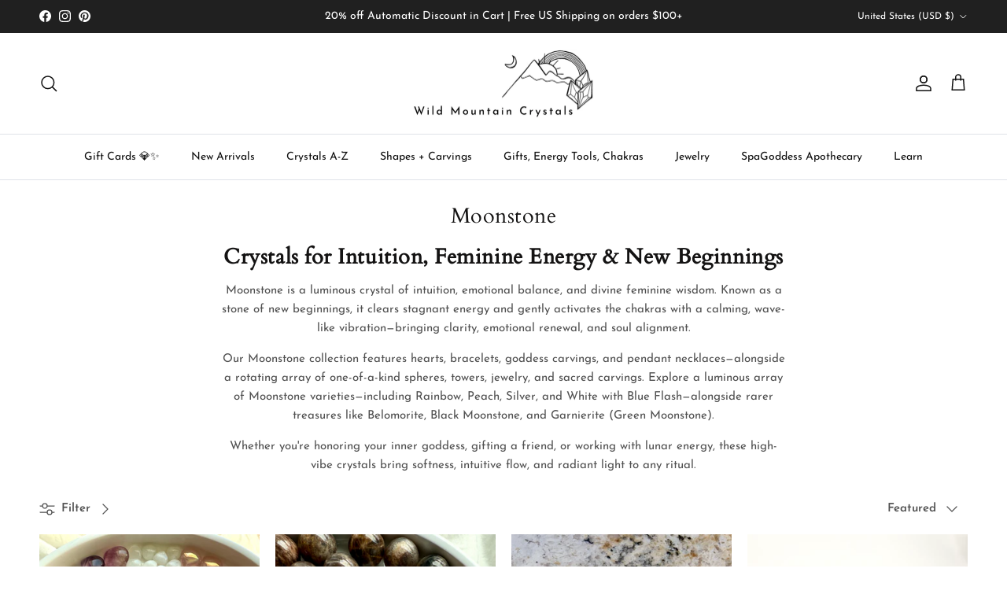

--- FILE ---
content_type: text/html; charset=utf-8
request_url: https://wildmountaincrystals.com/collections/moonstone
body_size: 56217
content:
<!doctype html>
<html class="no-js" lang="en" dir="ltr">
  <head><meta charset="utf-8">
<meta name="viewport" content="width=device-width,initial-scale=1">
<title>Moonstone Crystals: Rainbow, Peach, Black, Green + Healing Jewelry &ndash; Wild Mountain Crystals</title><link rel="canonical" href="https://wildmountaincrystals.com/collections/moonstone"><link rel="icon" href="//wildmountaincrystals.com/cdn/shop/files/WildMtFlavicon.png?crop=center&height=48&v=1751574303&width=48" type="image/png">
  <link rel="apple-touch-icon" href="//wildmountaincrystals.com/cdn/shop/files/WildMtFlavicon.png?crop=center&height=180&v=1751574303&width=180"><meta name="description" content="Shop Moonstone crystals for intuition &amp; new beginnings. Explore Rainbow, Green &amp; Black Moonstone, hearts, goddess carvings, bracelets &amp; crystal healing sets."><meta property="og:site_name" content="Wild Mountain Crystals">
<meta property="og:url" content="https://wildmountaincrystals.com/collections/moonstone">
<meta property="og:title" content="Moonstone Crystals: Rainbow, Peach, Black, Green + Healing Jewelry">
<meta property="og:type" content="product.group">
<meta property="og:description" content="Shop Moonstone crystals for intuition &amp; new beginnings. Explore Rainbow, Green &amp; Black Moonstone, hearts, goddess carvings, bracelets &amp; crystal healing sets."><meta property="og:image" content="http://wildmountaincrystals.com/cdn/shop/files/wild-mountain-crystals.jpg?crop=center&height=1200&v=1759718294&width=1200">
  <meta property="og:image:secure_url" content="https://wildmountaincrystals.com/cdn/shop/files/wild-mountain-crystals.jpg?crop=center&height=1200&v=1759718294&width=1200">
  <meta property="og:image:width" content="1200">
  <meta property="og:image:height" content="628"><meta name="twitter:card" content="summary_large_image">
<meta name="twitter:title" content="Moonstone Crystals: Rainbow, Peach, Black, Green + Healing Jewelry">
<meta name="twitter:description" content="Shop Moonstone crystals for intuition &amp; new beginnings. Explore Rainbow, Green &amp; Black Moonstone, hearts, goddess carvings, bracelets &amp; crystal healing sets.">
<style>@font-face {
  font-family: "Josefin Sans";
  font-weight: 400;
  font-style: normal;
  font-display: fallback;
  src: url("//wildmountaincrystals.com/cdn/fonts/josefin_sans/josefinsans_n4.70f7efd699799949e6d9f99bc20843a2c86a2e0f.woff2") format("woff2"),
       url("//wildmountaincrystals.com/cdn/fonts/josefin_sans/josefinsans_n4.35d308a1bdf56e5556bc2ac79702c721e4e2e983.woff") format("woff");
}
@font-face {
  font-family: "Josefin Sans";
  font-weight: 700;
  font-style: normal;
  font-display: fallback;
  src: url("//wildmountaincrystals.com/cdn/fonts/josefin_sans/josefinsans_n7.4edc746dce14b53e39df223fba72d5f37c3d525d.woff2") format("woff2"),
       url("//wildmountaincrystals.com/cdn/fonts/josefin_sans/josefinsans_n7.051568b12ab464ee8f0241094cdd7a1c80fbd08d.woff") format("woff");
}
@font-face {
  font-family: "Josefin Sans";
  font-weight: 500;
  font-style: normal;
  font-display: fallback;
  src: url("//wildmountaincrystals.com/cdn/fonts/josefin_sans/josefinsans_n5.72427d78743bbf3591b498f66ad0f8361904dc4d.woff2") format("woff2"),
       url("//wildmountaincrystals.com/cdn/fonts/josefin_sans/josefinsans_n5.15e133f4dfd3ea9ee7de5283759b87e9708721ae.woff") format("woff");
}
@font-face {
  font-family: "Josefin Sans";
  font-weight: 400;
  font-style: italic;
  font-display: fallback;
  src: url("//wildmountaincrystals.com/cdn/fonts/josefin_sans/josefinsans_i4.a2ba85bff59cf18a6ad90c24fe1808ddb8ce1343.woff2") format("woff2"),
       url("//wildmountaincrystals.com/cdn/fonts/josefin_sans/josefinsans_i4.2dba61e1d135ab449e8e134ba633cf0d31863cc4.woff") format("woff");
}
@font-face {
  font-family: "Josefin Sans";
  font-weight: 700;
  font-style: italic;
  font-display: fallback;
  src: url("//wildmountaincrystals.com/cdn/fonts/josefin_sans/josefinsans_i7.733dd5c50cdd7b706d9ec731b4016d1edd55db5e.woff2") format("woff2"),
       url("//wildmountaincrystals.com/cdn/fonts/josefin_sans/josefinsans_i7.094ef86ca8f6eafea52b87b4f09feefb278e539d.woff") format("woff");
}
@font-face {
  font-family: Cardo;
  font-weight: 400;
  font-style: normal;
  font-display: fallback;
  src: url("//wildmountaincrystals.com/cdn/fonts/cardo/cardo_n4.8d7bdd0369840597cbb62dc8a447619701d8d34a.woff2") format("woff2"),
       url("//wildmountaincrystals.com/cdn/fonts/cardo/cardo_n4.23b63d1eff80cb5da813c4cccb6427058253ce24.woff") format("woff");
}
@font-face {
  font-family: Cardo;
  font-weight: 400;
  font-style: normal;
  font-display: fallback;
  src: url("//wildmountaincrystals.com/cdn/fonts/cardo/cardo_n4.8d7bdd0369840597cbb62dc8a447619701d8d34a.woff2") format("woff2"),
       url("//wildmountaincrystals.com/cdn/fonts/cardo/cardo_n4.23b63d1eff80cb5da813c4cccb6427058253ce24.woff") format("woff");
}
@font-face {
  font-family: "Josefin Sans";
  font-weight: 400;
  font-style: normal;
  font-display: fallback;
  src: url("//wildmountaincrystals.com/cdn/fonts/josefin_sans/josefinsans_n4.70f7efd699799949e6d9f99bc20843a2c86a2e0f.woff2") format("woff2"),
       url("//wildmountaincrystals.com/cdn/fonts/josefin_sans/josefinsans_n4.35d308a1bdf56e5556bc2ac79702c721e4e2e983.woff") format("woff");
}
@font-face {
  font-family: "Josefin Sans";
  font-weight: 600;
  font-style: normal;
  font-display: fallback;
  src: url("//wildmountaincrystals.com/cdn/fonts/josefin_sans/josefinsans_n6.afe095792949c54ae236c64ec95a9caea4be35d6.woff2") format("woff2"),
       url("//wildmountaincrystals.com/cdn/fonts/josefin_sans/josefinsans_n6.0ea222c12f299e43fa61b9245ec23b623ebeb1e9.woff") format("woff");
}
:root {
  --page-container-width:          1600px;
  --reading-container-width:       720px;
  --divider-opacity:               0.14;
  --gutter-large:                  30px;
  --gutter-desktop:                20px;
  --gutter-mobile:                 16px;
  --section-padding:               50px;
  --larger-section-padding:        80px;
  --larger-section-padding-mobile: 60px;
  --largest-section-padding:       110px;
  --aos-animate-duration:          0.6s;

  --base-font-family:              "Josefin Sans", sans-serif;
  --base-font-weight:              400;
  --base-font-style:               normal;
  --heading-font-family:           Cardo, serif;
  --heading-font-weight:           400;
  --heading-font-style:            normal;
  --heading-font-letter-spacing:   0.02em;
  --logo-font-family:              Cardo, serif;
  --logo-font-weight:              400;
  --logo-font-style:               normal;
  --nav-font-family:               "Josefin Sans", sans-serif;
  --nav-font-weight:               400;
  --nav-font-style:                normal;

  --base-text-size:15px;
  --base-line-height:              1.6;
  --input-text-size:16px;
  --smaller-text-size-1:12px;
  --smaller-text-size-2:14px;
  --smaller-text-size-3:12px;
  --smaller-text-size-4:11px;
  --larger-text-size:34px;
  --super-large-text-size:60px;
  --super-large-mobile-text-size:27px;
  --larger-mobile-text-size:27px;
  --logo-text-size:26px;--btn-letter-spacing: 0.08em;
    --btn-text-transform: uppercase;
    --button-text-size: 13px;
    --quickbuy-button-text-size: 13;
    --small-feature-link-font-size: 0.75em;
    --input-btn-padding-top: 1.2em;
    --input-btn-padding-bottom: 1.2em;--heading-text-transform:none;
  --nav-text-size:                      14px;
  --mobile-menu-font-weight:            600;

  --body-bg-color:                      255 255 255;
  --bg-color:                           255 255 255;
  --body-text-color:                    80 80 80;
  --text-color:                         80 80 80;

  --header-text-col:                    #101010;--header-text-hover-col:             var(--main-nav-link-hover-col);--header-bg-col:                     #ffffff;
  --heading-color:                     20 19 19;
  --body-heading-color:                20 19 19;
  --heading-divider-col:               #dfe3e8;

  --logo-col:                          #101010;
  --main-nav-bg:                       #ffffff;
  --main-nav-link-col:                 #0d0d0d;
  --main-nav-link-hover-col:           #39348b;
  --main-nav-link-featured-col:        #8e8ad4;

  --link-color:                        142 138 212;
  --body-link-color:                   142 138 212;

  --btn-bg-color:                        35 35 35;
  --btn-bg-hover-color:                  57 52 139;
  --btn-border-color:                    35 35 35;
  --btn-border-hover-color:              57 52 139;
  --btn-text-color:                      255 255 255;
  --btn-text-hover-color:                255 255 255;--btn-alt-bg-color:                    255 255 255;
  --btn-alt-text-color:                  80 80 80;
  --btn-alt-border-color:                80 80 80;
  --btn-alt-border-hover-color:          80 80 80;--btn-ter-bg-color:                    235 235 235;
  --btn-ter-text-color:                  29 29 29;
  --btn-ter-bg-hover-color:              35 35 35;
  --btn-ter-text-hover-color:            255 255 255;--btn-border-radius: 3px;
    --btn-inspired-border-radius: 3px;--color-scheme-default:                             #ffffff;
  --color-scheme-default-color:                       255 255 255;
  --color-scheme-default-text-color:                  80 80 80;
  --color-scheme-default-head-color:                  20 19 19;
  --color-scheme-default-link-color:                  142 138 212;
  --color-scheme-default-btn-text-color:              255 255 255;
  --color-scheme-default-btn-text-hover-color:        255 255 255;
  --color-scheme-default-btn-bg-color:                35 35 35;
  --color-scheme-default-btn-bg-hover-color:          57 52 139;
  --color-scheme-default-btn-border-color:            35 35 35;
  --color-scheme-default-btn-border-hover-color:      57 52 139;
  --color-scheme-default-btn-alt-text-color:          80 80 80;
  --color-scheme-default-btn-alt-bg-color:            255 255 255;
  --color-scheme-default-btn-alt-border-color:        80 80 80;
  --color-scheme-default-btn-alt-border-hover-color:  80 80 80;

  --color-scheme-1:                             #fcfaf3;
  --color-scheme-1-color:                       252 250 243;
  --color-scheme-1-text-color:                  80 80 80;
  --color-scheme-1-head-color:                  16 16 16;
  --color-scheme-1-link-color:                  57 52 139;
  --color-scheme-1-btn-text-color:              255 255 255;
  --color-scheme-1-btn-text-hover-color:        255 255 255;
  --color-scheme-1-btn-bg-color:                35 35 35;
  --color-scheme-1-btn-bg-hover-color:          0 0 0;
  --color-scheme-1-btn-border-color:            35 35 35;
  --color-scheme-1-btn-border-hover-color:      0 0 0;
  --color-scheme-1-btn-alt-text-color:          35 35 35;
  --color-scheme-1-btn-alt-bg-color:            255 255 255;
  --color-scheme-1-btn-alt-border-color:        35 35 35;
  --color-scheme-1-btn-alt-border-hover-color:  35 35 35;

  --color-scheme-2:                             #faf2e6;
  --color-scheme-2-color:                       250 242 230;
  --color-scheme-2-text-color:                  80 80 80;
  --color-scheme-2-head-color:                  16 16 16;
  --color-scheme-2-link-color:                  57 52 139;
  --color-scheme-2-btn-text-color:              255 255 255;
  --color-scheme-2-btn-text-hover-color:        255 255 255;
  --color-scheme-2-btn-bg-color:                35 35 35;
  --color-scheme-2-btn-bg-hover-color:          0 0 0;
  --color-scheme-2-btn-border-color:            35 35 35;
  --color-scheme-2-btn-border-hover-color:      0 0 0;
  --color-scheme-2-btn-alt-text-color:          35 35 35;
  --color-scheme-2-btn-alt-bg-color:            255 255 255;
  --color-scheme-2-btn-alt-border-color:        35 35 35;
  --color-scheme-2-btn-alt-border-hover-color:  35 35 35;

  /* Shop Pay payment terms */
  --payment-terms-background-color:    #ffffff;--quickbuy-bg: 255 255 255;--body-input-background-color:       rgb(var(--body-bg-color));
  --input-background-color:            rgb(var(--body-bg-color));
  --body-input-text-color:             var(--body-text-color);
  --input-text-color:                  var(--body-text-color);
  --body-input-border-color:           rgb(211, 211, 211);
  --input-border-color:                rgb(211, 211, 211);
  --input-border-color-hover:          rgb(159, 159, 159);
  --input-border-color-active:         rgb(80, 80, 80);

  --swatch-cross-svg:                  url("data:image/svg+xml,%3Csvg xmlns='http://www.w3.org/2000/svg' width='240' height='240' viewBox='0 0 24 24' fill='none' stroke='rgb(211, 211, 211)' stroke-width='0.09' preserveAspectRatio='none' %3E%3Cline x1='24' y1='0' x2='0' y2='24'%3E%3C/line%3E%3C/svg%3E");
  --swatch-cross-hover:                url("data:image/svg+xml,%3Csvg xmlns='http://www.w3.org/2000/svg' width='240' height='240' viewBox='0 0 24 24' fill='none' stroke='rgb(159, 159, 159)' stroke-width='0.09' preserveAspectRatio='none' %3E%3Cline x1='24' y1='0' x2='0' y2='24'%3E%3C/line%3E%3C/svg%3E");
  --swatch-cross-active:               url("data:image/svg+xml,%3Csvg xmlns='http://www.w3.org/2000/svg' width='240' height='240' viewBox='0 0 24 24' fill='none' stroke='rgb(80, 80, 80)' stroke-width='0.09' preserveAspectRatio='none' %3E%3Cline x1='24' y1='0' x2='0' y2='24'%3E%3C/line%3E%3C/svg%3E");

  --footer-divider-col:                #8e8ad4;
  --footer-text-col:                   80 80 80;
  --footer-heading-col:                0 0 0;
  --footer-bg-col:                     235 238 249;--product-label-overlay-justify: flex-start;--product-label-overlay-align: flex-start;--product-label-overlay-reduction-text:   #af346e;
  --product-label-overlay-reduction-bg:     #ffffff;
  --product-label-overlay-reduction-text-weight: 600;
  --product-label-overlay-stock-text:       #505050;
  --product-label-overlay-stock-bg:         #ffffff;
  --product-label-overlay-new-text:         #505050;
  --product-label-overlay-new-bg:           #ffffff;
  --product-label-overlay-meta-text:        #ffffff;
  --product-label-overlay-meta-bg:          #af346e;
  --product-label-sale-text:                #8e8ad4;
  --product-label-sold-text:                #101010;
  --product-label-preorder-text:            #3ea36a;

  --product-block-crop-align:               center;

  
  --product-block-price-align:              flex-start;
  --product-block-price-item-margin-start:  initial;
  --product-block-price-item-margin-end:    .5rem;
  

  

  --collection-block-image-position:   center center;

  --swatch-picker-image-size:          40px;
  --swatch-crop-align:                 center center;

  --image-overlay-text-color:          245 245 245;--image-overlay-bg:                  rgba(0, 0, 0, 0.22);
  --image-overlay-shadow-start:        rgb(0 0 0 / 0.17);
  --image-overlay-box-opacity:         0.88;--product-inventory-ok-box-color:            #9ad2d1;
  --product-inventory-ok-text-color:           #2c857a;
  --product-inventory-ok-icon-box-fill-color:  #fff;
  --product-inventory-low-box-color:           #c86ba6;
  --product-inventory-low-text-color:          #c78db1;
  --product-inventory-low-icon-box-fill-color: none;
  --product-inventory-low-text-color-channels: 44, 133, 122;
  --product-inventory-ok-text-color-channels:  199, 141, 177;

  --rating-star-color: 142 138 212;--overlay-align-left: start;
    --overlay-align-right: end;}html[dir=rtl] {
  --overlay-right-text-m-left: 0;
  --overlay-right-text-m-right: auto;
  --overlay-left-shadow-left-left: 15%;
  --overlay-left-shadow-left-right: -50%;
  --overlay-left-shadow-right-left: -85%;
  --overlay-left-shadow-right-right: 0;
}.image-overlay--bg-box .text-overlay .text-overlay__text {
    --image-overlay-box-bg: 255 255 255;
    --heading-color: var(--body-heading-color);
    --text-color: var(--body-text-color);
    --link-color: var(--body-link-color);
  }::selection {
    background: rgb(var(--body-heading-color));
    color: rgb(var(--body-bg-color));
  }
  ::-moz-selection {
    background: rgb(var(--body-heading-color));
    color: rgb(var(--body-bg-color));
  }.use-color-scheme--default {
  --product-label-sale-text:           #8e8ad4;
  --product-label-sold-text:           #101010;
  --product-label-preorder-text:       #3ea36a;
  --input-background-color:            rgb(var(--body-bg-color));
  --input-text-color:                  var(--body-input-text-color);
  --input-border-color:                rgb(211, 211, 211);
  --input-border-color-hover:          rgb(159, 159, 159);
  --input-border-color-active:         rgb(80, 80, 80);
}</style>

    <link href="//wildmountaincrystals.com/cdn/shop/t/12/assets/main.css?v=172312757779536793001750352995" rel="stylesheet" type="text/css" media="all" />
<link rel="preload" as="font" href="//wildmountaincrystals.com/cdn/fonts/josefin_sans/josefinsans_n4.70f7efd699799949e6d9f99bc20843a2c86a2e0f.woff2" type="font/woff2" crossorigin><link rel="preload" as="font" href="//wildmountaincrystals.com/cdn/fonts/cardo/cardo_n4.8d7bdd0369840597cbb62dc8a447619701d8d34a.woff2" type="font/woff2" crossorigin><script>
      document.documentElement.className = document.documentElement.className.replace('no-js', 'js');

      window.theme = {
        info: {
          name: 'Symmetry',
          version: '8.0.0'
        },
        device: {
          hasTouch: window.matchMedia('(any-pointer: coarse)').matches,
          hasHover: window.matchMedia('(hover: hover)').matches
        },
        mediaQueries: {
          md: '(min-width: 768px)',
          productMediaCarouselBreak: '(min-width: 1041px)'
        },
        routes: {
          base: 'https://wildmountaincrystals.com',
          cart: '/cart',
          cartAdd: '/cart/add.js',
          cartUpdate: '/cart/update.js',
          predictiveSearch: '/search/suggest'
        },
        strings: {
          cartTermsConfirmation: "You must agree to the terms and conditions before continuing.",
          cartItemsQuantityError: "You can only add [QUANTITY] of this item to your cart.",
          generalSearchViewAll: "View all search results",
          noStock: "Sold out",
          noVariant: "Unavailable",
          productsProductChooseA: "Choose a",
          generalSearchPages: "Pages",
          generalSearchNoResultsWithoutTerms: "Sorry, we couldnʼt find any results",
          shippingCalculator: {
            singleRate: "There is one shipping rate for this destination:",
            multipleRates: "There are multiple shipping rates for this destination:",
            noRates: "We do not ship to this destination."
          },
          regularPrice: "Regular price",
          salePrice: "Sale price"
        },
        settings: {
          moneyWithCurrencyFormat: "$ {{amount}} USD",
          cartType: "drawer",
          afterAddToCart: "drawer",
          quickbuyStyle: "button",
          externalLinksNewTab: true,
          internalLinksSmoothScroll: true
        }
      }

      theme.inlineNavigationCheck = function() {
        var pageHeader = document.querySelector('.pageheader'),
            inlineNavContainer = pageHeader.querySelector('.logo-area__left__inner'),
            inlineNav = inlineNavContainer.querySelector('.navigation--left');
        if (inlineNav && getComputedStyle(inlineNav).display != 'none') {
          var inlineMenuCentered = document.querySelector('.pageheader--layout-inline-menu-center'),
              logoContainer = document.querySelector('.logo-area__middle__inner');
          if(inlineMenuCentered) {
            var rightWidth = document.querySelector('.logo-area__right__inner').clientWidth,
                middleWidth = logoContainer.clientWidth,
                logoArea = document.querySelector('.logo-area'),
                computedLogoAreaStyle = getComputedStyle(logoArea),
                logoAreaInnerWidth = logoArea.clientWidth - Math.ceil(parseFloat(computedLogoAreaStyle.paddingLeft)) - Math.ceil(parseFloat(computedLogoAreaStyle.paddingRight)),
                availableNavWidth = logoAreaInnerWidth - Math.max(rightWidth, middleWidth) * 2 - 40;
            inlineNavContainer.style.maxWidth = availableNavWidth + 'px';
          }

          var firstInlineNavLink = inlineNav.querySelector('.navigation__item:first-child'),
              lastInlineNavLink = inlineNav.querySelector('.navigation__item:last-child');
          if (lastInlineNavLink) {
            var inlineNavWidth = null;
            if(document.querySelector('html[dir=rtl]')) {
              inlineNavWidth = firstInlineNavLink.offsetLeft - lastInlineNavLink.offsetLeft + firstInlineNavLink.offsetWidth;
            } else {
              inlineNavWidth = lastInlineNavLink.offsetLeft - firstInlineNavLink.offsetLeft + lastInlineNavLink.offsetWidth;
            }
            if (inlineNavContainer.offsetWidth >= inlineNavWidth) {
              pageHeader.classList.add('pageheader--layout-inline-permitted');
              var tallLogo = logoContainer.clientHeight > lastInlineNavLink.clientHeight + 20;
              if (tallLogo) {
                inlineNav.classList.add('navigation--tight-underline');
              } else {
                inlineNav.classList.remove('navigation--tight-underline');
              }
            } else {
              pageHeader.classList.remove('pageheader--layout-inline-permitted');
            }
          }
        }
      };

      theme.setInitialHeaderHeightProperty = () => {
        const section = document.querySelector('.section-header');
        if (section) {
          document.documentElement.style.setProperty('--theme-header-height', Math.ceil(section.clientHeight) + 'px');
        }
      };
    </script>

    <script src="//wildmountaincrystals.com/cdn/shop/t/12/assets/main.js?v=150891663519462644191750352995" defer></script>
      <script src="//wildmountaincrystals.com/cdn/shop/t/12/assets/animate-on-scroll.js?v=15249566486942820451750352994" defer></script>
      <link href="//wildmountaincrystals.com/cdn/shop/t/12/assets/animate-on-scroll.css?v=135962721104954213331750352994" rel="stylesheet" type="text/css" media="all" />
    

    <script>window.performance && window.performance.mark && window.performance.mark('shopify.content_for_header.start');</script><meta name="google-site-verification" content="OBUfKayhxzm71V3YVKRim5ymFN_EnKP4lQNwwReqVsI">
<meta name="google-site-verification" content="4Zknp-fH0ND-v6nPxNWb71NTFUs1aAPELClUqzYu-Ug">
<meta name="facebook-domain-verification" content="77penmyxhpwglx3ewytir0kdod745j">
<meta id="shopify-digital-wallet" name="shopify-digital-wallet" content="/9430636/digital_wallets/dialog">
<meta name="shopify-checkout-api-token" content="a6cc365a9af29c11097d932675e9b8fe">
<meta id="in-context-paypal-metadata" data-shop-id="9430636" data-venmo-supported="false" data-environment="production" data-locale="en_US" data-paypal-v4="true" data-currency="USD">
<link rel="alternate" type="application/atom+xml" title="Feed" href="/collections/moonstone.atom" />
<link rel="alternate" type="application/json+oembed" href="https://wildmountaincrystals.com/collections/moonstone.oembed">
<script async="async" src="/checkouts/internal/preloads.js?locale=en-US"></script>
<link rel="preconnect" href="https://shop.app" crossorigin="anonymous">
<script async="async" src="https://shop.app/checkouts/internal/preloads.js?locale=en-US&shop_id=9430636" crossorigin="anonymous"></script>
<script id="apple-pay-shop-capabilities" type="application/json">{"shopId":9430636,"countryCode":"US","currencyCode":"USD","merchantCapabilities":["supports3DS"],"merchantId":"gid:\/\/shopify\/Shop\/9430636","merchantName":"Wild Mountain Crystals","requiredBillingContactFields":["postalAddress","email"],"requiredShippingContactFields":["postalAddress","email"],"shippingType":"shipping","supportedNetworks":["visa","masterCard","amex","discover","elo","jcb"],"total":{"type":"pending","label":"Wild Mountain Crystals","amount":"1.00"},"shopifyPaymentsEnabled":true,"supportsSubscriptions":true}</script>
<script id="shopify-features" type="application/json">{"accessToken":"a6cc365a9af29c11097d932675e9b8fe","betas":["rich-media-storefront-analytics"],"domain":"wildmountaincrystals.com","predictiveSearch":true,"shopId":9430636,"locale":"en"}</script>
<script>var Shopify = Shopify || {};
Shopify.shop = "angel-face-2.myshopify.com";
Shopify.locale = "en";
Shopify.currency = {"active":"USD","rate":"1.0"};
Shopify.country = "US";
Shopify.theme = {"name":"Symmetry by Clean Canvas","id":148463780067,"schema_name":"Symmetry","schema_version":"8.0.0","theme_store_id":568,"role":"main"};
Shopify.theme.handle = "null";
Shopify.theme.style = {"id":null,"handle":null};
Shopify.cdnHost = "wildmountaincrystals.com/cdn";
Shopify.routes = Shopify.routes || {};
Shopify.routes.root = "/";</script>
<script type="module">!function(o){(o.Shopify=o.Shopify||{}).modules=!0}(window);</script>
<script>!function(o){function n(){var o=[];function n(){o.push(Array.prototype.slice.apply(arguments))}return n.q=o,n}var t=o.Shopify=o.Shopify||{};t.loadFeatures=n(),t.autoloadFeatures=n()}(window);</script>
<script>
  window.ShopifyPay = window.ShopifyPay || {};
  window.ShopifyPay.apiHost = "shop.app\/pay";
  window.ShopifyPay.redirectState = null;
</script>
<script id="shop-js-analytics" type="application/json">{"pageType":"collection"}</script>
<script defer="defer" async type="module" src="//wildmountaincrystals.com/cdn/shopifycloud/shop-js/modules/v2/client.init-shop-cart-sync_WVOgQShq.en.esm.js"></script>
<script defer="defer" async type="module" src="//wildmountaincrystals.com/cdn/shopifycloud/shop-js/modules/v2/chunk.common_C_13GLB1.esm.js"></script>
<script defer="defer" async type="module" src="//wildmountaincrystals.com/cdn/shopifycloud/shop-js/modules/v2/chunk.modal_CLfMGd0m.esm.js"></script>
<script type="module">
  await import("//wildmountaincrystals.com/cdn/shopifycloud/shop-js/modules/v2/client.init-shop-cart-sync_WVOgQShq.en.esm.js");
await import("//wildmountaincrystals.com/cdn/shopifycloud/shop-js/modules/v2/chunk.common_C_13GLB1.esm.js");
await import("//wildmountaincrystals.com/cdn/shopifycloud/shop-js/modules/v2/chunk.modal_CLfMGd0m.esm.js");

  window.Shopify.SignInWithShop?.initShopCartSync?.({"fedCMEnabled":true,"windoidEnabled":true});

</script>
<script>
  window.Shopify = window.Shopify || {};
  if (!window.Shopify.featureAssets) window.Shopify.featureAssets = {};
  window.Shopify.featureAssets['shop-js'] = {"shop-cart-sync":["modules/v2/client.shop-cart-sync_DuR37GeY.en.esm.js","modules/v2/chunk.common_C_13GLB1.esm.js","modules/v2/chunk.modal_CLfMGd0m.esm.js"],"init-fed-cm":["modules/v2/client.init-fed-cm_BucUoe6W.en.esm.js","modules/v2/chunk.common_C_13GLB1.esm.js","modules/v2/chunk.modal_CLfMGd0m.esm.js"],"shop-toast-manager":["modules/v2/client.shop-toast-manager_B0JfrpKj.en.esm.js","modules/v2/chunk.common_C_13GLB1.esm.js","modules/v2/chunk.modal_CLfMGd0m.esm.js"],"init-shop-cart-sync":["modules/v2/client.init-shop-cart-sync_WVOgQShq.en.esm.js","modules/v2/chunk.common_C_13GLB1.esm.js","modules/v2/chunk.modal_CLfMGd0m.esm.js"],"shop-button":["modules/v2/client.shop-button_B_U3bv27.en.esm.js","modules/v2/chunk.common_C_13GLB1.esm.js","modules/v2/chunk.modal_CLfMGd0m.esm.js"],"init-windoid":["modules/v2/client.init-windoid_DuP9q_di.en.esm.js","modules/v2/chunk.common_C_13GLB1.esm.js","modules/v2/chunk.modal_CLfMGd0m.esm.js"],"shop-cash-offers":["modules/v2/client.shop-cash-offers_BmULhtno.en.esm.js","modules/v2/chunk.common_C_13GLB1.esm.js","modules/v2/chunk.modal_CLfMGd0m.esm.js"],"pay-button":["modules/v2/client.pay-button_CrPSEbOK.en.esm.js","modules/v2/chunk.common_C_13GLB1.esm.js","modules/v2/chunk.modal_CLfMGd0m.esm.js"],"init-customer-accounts":["modules/v2/client.init-customer-accounts_jNk9cPYQ.en.esm.js","modules/v2/client.shop-login-button_DJ5ldayH.en.esm.js","modules/v2/chunk.common_C_13GLB1.esm.js","modules/v2/chunk.modal_CLfMGd0m.esm.js"],"avatar":["modules/v2/client.avatar_BTnouDA3.en.esm.js"],"checkout-modal":["modules/v2/client.checkout-modal_pBPyh9w8.en.esm.js","modules/v2/chunk.common_C_13GLB1.esm.js","modules/v2/chunk.modal_CLfMGd0m.esm.js"],"init-shop-for-new-customer-accounts":["modules/v2/client.init-shop-for-new-customer-accounts_BUoCy7a5.en.esm.js","modules/v2/client.shop-login-button_DJ5ldayH.en.esm.js","modules/v2/chunk.common_C_13GLB1.esm.js","modules/v2/chunk.modal_CLfMGd0m.esm.js"],"init-customer-accounts-sign-up":["modules/v2/client.init-customer-accounts-sign-up_CnczCz9H.en.esm.js","modules/v2/client.shop-login-button_DJ5ldayH.en.esm.js","modules/v2/chunk.common_C_13GLB1.esm.js","modules/v2/chunk.modal_CLfMGd0m.esm.js"],"init-shop-email-lookup-coordinator":["modules/v2/client.init-shop-email-lookup-coordinator_CzjY5t9o.en.esm.js","modules/v2/chunk.common_C_13GLB1.esm.js","modules/v2/chunk.modal_CLfMGd0m.esm.js"],"shop-follow-button":["modules/v2/client.shop-follow-button_CsYC63q7.en.esm.js","modules/v2/chunk.common_C_13GLB1.esm.js","modules/v2/chunk.modal_CLfMGd0m.esm.js"],"shop-login-button":["modules/v2/client.shop-login-button_DJ5ldayH.en.esm.js","modules/v2/chunk.common_C_13GLB1.esm.js","modules/v2/chunk.modal_CLfMGd0m.esm.js"],"shop-login":["modules/v2/client.shop-login_B9ccPdmx.en.esm.js","modules/v2/chunk.common_C_13GLB1.esm.js","modules/v2/chunk.modal_CLfMGd0m.esm.js"],"lead-capture":["modules/v2/client.lead-capture_D0K_KgYb.en.esm.js","modules/v2/chunk.common_C_13GLB1.esm.js","modules/v2/chunk.modal_CLfMGd0m.esm.js"],"payment-terms":["modules/v2/client.payment-terms_BWmiNN46.en.esm.js","modules/v2/chunk.common_C_13GLB1.esm.js","modules/v2/chunk.modal_CLfMGd0m.esm.js"]};
</script>
<script id="__st">var __st={"a":9430636,"offset":-28800,"reqid":"936625f1-b106-4f26-840d-7a10a8d45da8-1769685149","pageurl":"wildmountaincrystals.com\/collections\/moonstone","u":"c968899c3243","p":"collection","rtyp":"collection","rid":282884800706};</script>
<script>window.ShopifyPaypalV4VisibilityTracking = true;</script>
<script id="captcha-bootstrap">!function(){'use strict';const t='contact',e='account',n='new_comment',o=[[t,t],['blogs',n],['comments',n],[t,'customer']],c=[[e,'customer_login'],[e,'guest_login'],[e,'recover_customer_password'],[e,'create_customer']],r=t=>t.map((([t,e])=>`form[action*='/${t}']:not([data-nocaptcha='true']) input[name='form_type'][value='${e}']`)).join(','),a=t=>()=>t?[...document.querySelectorAll(t)].map((t=>t.form)):[];function s(){const t=[...o],e=r(t);return a(e)}const i='password',u='form_key',d=['recaptcha-v3-token','g-recaptcha-response','h-captcha-response',i],f=()=>{try{return window.sessionStorage}catch{return}},m='__shopify_v',_=t=>t.elements[u];function p(t,e,n=!1){try{const o=window.sessionStorage,c=JSON.parse(o.getItem(e)),{data:r}=function(t){const{data:e,action:n}=t;return t[m]||n?{data:e,action:n}:{data:t,action:n}}(c);for(const[e,n]of Object.entries(r))t.elements[e]&&(t.elements[e].value=n);n&&o.removeItem(e)}catch(o){console.error('form repopulation failed',{error:o})}}const l='form_type',E='cptcha';function T(t){t.dataset[E]=!0}const w=window,h=w.document,L='Shopify',v='ce_forms',y='captcha';let A=!1;((t,e)=>{const n=(g='f06e6c50-85a8-45c8-87d0-21a2b65856fe',I='https://cdn.shopify.com/shopifycloud/storefront-forms-hcaptcha/ce_storefront_forms_captcha_hcaptcha.v1.5.2.iife.js',D={infoText:'Protected by hCaptcha',privacyText:'Privacy',termsText:'Terms'},(t,e,n)=>{const o=w[L][v],c=o.bindForm;if(c)return c(t,g,e,D).then(n);var r;o.q.push([[t,g,e,D],n]),r=I,A||(h.body.append(Object.assign(h.createElement('script'),{id:'captcha-provider',async:!0,src:r})),A=!0)});var g,I,D;w[L]=w[L]||{},w[L][v]=w[L][v]||{},w[L][v].q=[],w[L][y]=w[L][y]||{},w[L][y].protect=function(t,e){n(t,void 0,e),T(t)},Object.freeze(w[L][y]),function(t,e,n,w,h,L){const[v,y,A,g]=function(t,e,n){const i=e?o:[],u=t?c:[],d=[...i,...u],f=r(d),m=r(i),_=r(d.filter((([t,e])=>n.includes(e))));return[a(f),a(m),a(_),s()]}(w,h,L),I=t=>{const e=t.target;return e instanceof HTMLFormElement?e:e&&e.form},D=t=>v().includes(t);t.addEventListener('submit',(t=>{const e=I(t);if(!e)return;const n=D(e)&&!e.dataset.hcaptchaBound&&!e.dataset.recaptchaBound,o=_(e),c=g().includes(e)&&(!o||!o.value);(n||c)&&t.preventDefault(),c&&!n&&(function(t){try{if(!f())return;!function(t){const e=f();if(!e)return;const n=_(t);if(!n)return;const o=n.value;o&&e.removeItem(o)}(t);const e=Array.from(Array(32),(()=>Math.random().toString(36)[2])).join('');!function(t,e){_(t)||t.append(Object.assign(document.createElement('input'),{type:'hidden',name:u})),t.elements[u].value=e}(t,e),function(t,e){const n=f();if(!n)return;const o=[...t.querySelectorAll(`input[type='${i}']`)].map((({name:t})=>t)),c=[...d,...o],r={};for(const[a,s]of new FormData(t).entries())c.includes(a)||(r[a]=s);n.setItem(e,JSON.stringify({[m]:1,action:t.action,data:r}))}(t,e)}catch(e){console.error('failed to persist form',e)}}(e),e.submit())}));const S=(t,e)=>{t&&!t.dataset[E]&&(n(t,e.some((e=>e===t))),T(t))};for(const o of['focusin','change'])t.addEventListener(o,(t=>{const e=I(t);D(e)&&S(e,y())}));const B=e.get('form_key'),M=e.get(l),P=B&&M;t.addEventListener('DOMContentLoaded',(()=>{const t=y();if(P)for(const e of t)e.elements[l].value===M&&p(e,B);[...new Set([...A(),...v().filter((t=>'true'===t.dataset.shopifyCaptcha))])].forEach((e=>S(e,t)))}))}(h,new URLSearchParams(w.location.search),n,t,e,['guest_login'])})(!0,!0)}();</script>
<script integrity="sha256-4kQ18oKyAcykRKYeNunJcIwy7WH5gtpwJnB7kiuLZ1E=" data-source-attribution="shopify.loadfeatures" defer="defer" src="//wildmountaincrystals.com/cdn/shopifycloud/storefront/assets/storefront/load_feature-a0a9edcb.js" crossorigin="anonymous"></script>
<script crossorigin="anonymous" defer="defer" src="//wildmountaincrystals.com/cdn/shopifycloud/storefront/assets/shopify_pay/storefront-65b4c6d7.js?v=20250812"></script>
<script data-source-attribution="shopify.dynamic_checkout.dynamic.init">var Shopify=Shopify||{};Shopify.PaymentButton=Shopify.PaymentButton||{isStorefrontPortableWallets:!0,init:function(){window.Shopify.PaymentButton.init=function(){};var t=document.createElement("script");t.src="https://wildmountaincrystals.com/cdn/shopifycloud/portable-wallets/latest/portable-wallets.en.js",t.type="module",document.head.appendChild(t)}};
</script>
<script data-source-attribution="shopify.dynamic_checkout.buyer_consent">
  function portableWalletsHideBuyerConsent(e){var t=document.getElementById("shopify-buyer-consent"),n=document.getElementById("shopify-subscription-policy-button");t&&n&&(t.classList.add("hidden"),t.setAttribute("aria-hidden","true"),n.removeEventListener("click",e))}function portableWalletsShowBuyerConsent(e){var t=document.getElementById("shopify-buyer-consent"),n=document.getElementById("shopify-subscription-policy-button");t&&n&&(t.classList.remove("hidden"),t.removeAttribute("aria-hidden"),n.addEventListener("click",e))}window.Shopify?.PaymentButton&&(window.Shopify.PaymentButton.hideBuyerConsent=portableWalletsHideBuyerConsent,window.Shopify.PaymentButton.showBuyerConsent=portableWalletsShowBuyerConsent);
</script>
<script data-source-attribution="shopify.dynamic_checkout.cart.bootstrap">document.addEventListener("DOMContentLoaded",(function(){function t(){return document.querySelector("shopify-accelerated-checkout-cart, shopify-accelerated-checkout")}if(t())Shopify.PaymentButton.init();else{new MutationObserver((function(e,n){t()&&(Shopify.PaymentButton.init(),n.disconnect())})).observe(document.body,{childList:!0,subtree:!0})}}));
</script>
<link id="shopify-accelerated-checkout-styles" rel="stylesheet" media="screen" href="https://wildmountaincrystals.com/cdn/shopifycloud/portable-wallets/latest/accelerated-checkout-backwards-compat.css" crossorigin="anonymous">
<style id="shopify-accelerated-checkout-cart">
        #shopify-buyer-consent {
  margin-top: 1em;
  display: inline-block;
  width: 100%;
}

#shopify-buyer-consent.hidden {
  display: none;
}

#shopify-subscription-policy-button {
  background: none;
  border: none;
  padding: 0;
  text-decoration: underline;
  font-size: inherit;
  cursor: pointer;
}

#shopify-subscription-policy-button::before {
  box-shadow: none;
}

      </style>
<script id="sections-script" data-sections="footer" defer="defer" src="//wildmountaincrystals.com/cdn/shop/t/12/compiled_assets/scripts.js?v=5808"></script>
<script>window.performance && window.performance.mark && window.performance.mark('shopify.content_for_header.end');</script>
<!-- CC Custom Head Start --><!-- CC Custom Head End --><script>
      (function(w, d, t, h, s, n) {
        w.FlodeskObject = n;
        var fn = function() {
          (w[n].q = w[n].q || []).push(arguments);
        };
        w[n] = w[n] || fn;
        var f = d.getElementsByTagName(t)[0];
        var v = '?v=' + Math.floor(new Date().getTime() / (120 * 1000)) * 60;
        var sm = d.createElement(t);
        sm.async = true;
        sm.type = 'module';
        sm.src = h + s + '.mjs' + v;
        f.parentNode.insertBefore(sm, f);
        var sn = d.createElement(t);
        sn.async = true;
        sn.noModule = true;
        sn.src = h + s + '.js' + v;
        f.parentNode.insertBefore(sn, f);
      })(window, document, 'script', 'https://assets.flodesk.com', '/universal', 'fd');
    </script>
    <script>
      (function(w, d, t, h, s, n) {
        w.FlodeskObject = n;
        var fn = function() {
          (w[n].q = w[n].q || []).push(arguments);
        };
        w[n] = w[n] || fn;
        var f = d.getElementsByTagName(t)[0];
        var v = '?v=' + Math.floor(new Date().getTime() / (120 * 1000)) * 60;
        var sm = d.createElement(t);
        sm.async = true;
        sm.type = 'module';
        sm.src = h + s + '.mjs' + v;
        f.parentNode.insertBefore(sm, f);
        var sn = d.createElement(t);
        sn.async = true;
        sn.noModule = true;
        sn.src = h + s + '.js' + v;
        f.parentNode.insertBefore(sn, f);
      })(window, document, 'script', 'https://assets.flodesk.com', '/universal', 'fd');
    </script>
    <script>
      window.fd('form', {
        formId: '68460eb10f679a0ba3f7ff98'
      });
    </script>
  <!-- BEGIN app block: shopify://apps/seo-manager-venntov/blocks/seomanager/c54c366f-d4bb-4d52-8d2f-dd61ce8e7e12 --><!-- BEGIN app snippet: SEOManager4 -->
<meta name='seomanager' content='4.0.5' /> 


<script>
	function sm_htmldecode(str) {
		var txt = document.createElement('textarea');
		txt.innerHTML = str;
		return txt.value;
	}

	var venntov_title = sm_htmldecode("Moonstone Crystals: Rainbow, Peach, Black, Green + Healing Jewelry");
	var venntov_description = sm_htmldecode("Shop Moonstone crystals for intuition &amp; new beginnings. Explore Rainbow, Green &amp; Black Moonstone, hearts, goddess carvings, bracelets &amp; crystal healing sets.");
	
	if (venntov_title != '') {
		document.title = venntov_title;	
	}
	else {
		document.title = "Moonstone Crystals: Rainbow, Peach, Black, Green + Healing Jewelry";	
	}

	if (document.querySelector('meta[name="description"]') == null) {
		var venntov_desc = document.createElement('meta');
		venntov_desc.name = "description";
		venntov_desc.content = venntov_description;
		var venntov_head = document.head;
		venntov_head.appendChild(venntov_desc);
	} else {
		document.querySelector('meta[name="description"]').setAttribute("content", venntov_description);
	}
</script>

<script>
	var venntov_robotVals = "index, follow, max-image-preview:large, max-snippet:-1, max-video-preview:-1";
	if (venntov_robotVals !== "") {
		document.querySelectorAll("[name='robots']").forEach(e => e.remove());
		var venntov_robotMeta = document.createElement('meta');
		venntov_robotMeta.name = "robots";
		venntov_robotMeta.content = venntov_robotVals;
		var venntov_head = document.head;
		venntov_head.appendChild(venntov_robotMeta);
	}
</script>

<script>
	var venntov_googleVals = "";
	if (venntov_googleVals !== "") {
		document.querySelectorAll("[name='google']").forEach(e => e.remove());
		var venntov_googleMeta = document.createElement('meta');
		venntov_googleMeta.name = "google";
		venntov_googleMeta.content = venntov_googleVals;
		var venntov_head = document.head;
		venntov_head.appendChild(venntov_googleMeta);
	}
	</script>
	<!-- JSON-LD support -->

			<script type="application/ld+json">
			{
				"@context" : "http://schema.org",
				"@type": "CollectionPage",
				"@id": "https://wildmountaincrystals.com/collections/moonstone",
				"name": "Moonstone",
				"url": "https://wildmountaincrystals.com/collections/moonstone","description": "Crystals for Intuition, Feminine Energy \u0026amp; New Beginnings\nMoonstone is a luminous crystal of intuition, emotional balance, and divine feminine wisdom. Known as a stone of new beginnings, it clears stagnant energy and gently activates the chakras with a calming, wave-like vibration—bringing clarity, emotional renewal, and soul alignment.\nOur Moonstone collection features hearts, bracelets, goddess carvings, and pendant necklaces—alongside a rotating array of one-of-a-kind spheres, towers, jewelry, and sacred carvings. Explore a luminous array of Moonstone varieties—including Rainbow, Peach, Silver, and White with Blue Flash—alongside rarer treasures like Belomorite, Black Moonstone, and Garnierite (Green Moonstone).\nWhether you're honoring your inner goddess, gifting a friend, or working with lunar energy, these high-vibe crystals bring softness, intuitive flow, and radiant light to any ritual.","image": "https://wildmountaincrystals.com/cdn/shop/files/0377EC3E-87D3-4631-8DE1-6B2D6F0E7070.jpg?v=1763755663&width=1024","mainEntity": {
					"@type": "ItemList",
					"itemListElement": [
						{
							"@type": "ListItem",
							"position": 1,		
							"item": {
								"@id": "https://wildmountaincrystals.com/collections/moonstone/products/pink-purple-mini-crystal-heart-set",
								"url": "https://wildmountaincrystals.com/collections/moonstone/products/pink-purple-mini-crystal-heart-set"
							}
						},
						{
							"@type": "ListItem",
							"position": 2,		
							"item": {
								"@id": "https://wildmountaincrystals.com/collections/moonstone/products/black-moonstone-mini-spheres",
								"url": "https://wildmountaincrystals.com/collections/moonstone/products/black-moonstone-mini-spheres"
							}
						},
						{
							"@type": "ListItem",
							"position": 3,		
							"item": {
								"@id": "https://wildmountaincrystals.com/collections/moonstone/products/black-moonstone-palmstones",
								"url": "https://wildmountaincrystals.com/collections/moonstone/products/black-moonstone-palmstones"
							}
						},
						{
							"@type": "ListItem",
							"position": 4,		
							"item": {
								"@id": "https://wildmountaincrystals.com/collections/moonstone/products/silver-moonstone-bracelets",
								"url": "https://wildmountaincrystals.com/collections/moonstone/products/silver-moonstone-bracelets"
							}
						},
						{
							"@type": "ListItem",
							"position": 5,		
							"item": {
								"@id": "https://wildmountaincrystals.com/collections/moonstone/products/peach-moonstone-bracelet",
								"url": "https://wildmountaincrystals.com/collections/moonstone/products/peach-moonstone-bracelet"
							}
						},
						{
							"@type": "ListItem",
							"position": 6,		
							"item": {
								"@id": "https://wildmountaincrystals.com/collections/moonstone/products/crystals-for-grief-gift-set",
								"url": "https://wildmountaincrystals.com/collections/moonstone/products/crystals-for-grief-gift-set"
							}
						}]
				}
			}
			</script>

<!-- 524F4D20383A3331 --><!-- END app snippet -->

<!-- END app block --><!-- BEGIN app block: shopify://apps/judge-me-reviews/blocks/judgeme_core/61ccd3b1-a9f2-4160-9fe9-4fec8413e5d8 --><!-- Start of Judge.me Core -->






<link rel="dns-prefetch" href="https://cdnwidget.judge.me">
<link rel="dns-prefetch" href="https://cdn.judge.me">
<link rel="dns-prefetch" href="https://cdn1.judge.me">
<link rel="dns-prefetch" href="https://api.judge.me">

<script data-cfasync='false' class='jdgm-settings-script'>window.jdgmSettings={"pagination":5,"disable_web_reviews":true,"badge_no_review_text":"No reviews","badge_n_reviews_text":"{{ n }} review/reviews","hide_badge_preview_if_no_reviews":true,"badge_hide_text":false,"enforce_center_preview_badge":false,"widget_title":"Customer Reviews","widget_open_form_text":"Write a review","widget_close_form_text":"Cancel review","widget_refresh_page_text":"Refresh page","widget_summary_text":"Based on {{ number_of_reviews }} review/reviews","widget_no_review_text":"Be the first to write a review","widget_name_field_text":"Display name","widget_verified_name_field_text":"Verified Name (public)","widget_name_placeholder_text":"Display name","widget_required_field_error_text":"This field is required.","widget_email_field_text":"Email address","widget_verified_email_field_text":"Verified Email (private, can not be edited)","widget_email_placeholder_text":"Your email address","widget_email_field_error_text":"Please enter a valid email address.","widget_rating_field_text":"Rating","widget_review_title_field_text":"Review Title","widget_review_title_placeholder_text":"Give your review a title","widget_review_body_field_text":"Review content","widget_review_body_placeholder_text":"Start writing here...","widget_pictures_field_text":"Picture/Video (optional)","widget_submit_review_text":"Submit Review","widget_submit_verified_review_text":"Submit Verified Review","widget_submit_success_msg_with_auto_publish":"Thank you! Please refresh the page in a few moments to see your review. You can remove or edit your review by logging into \u003ca href='https://judge.me/login' target='_blank' rel='nofollow noopener'\u003eJudge.me\u003c/a\u003e","widget_submit_success_msg_no_auto_publish":"Thank you! Your review will be published as soon as it is approved by the shop admin. You can remove or edit your review by logging into \u003ca href='https://judge.me/login' target='_blank' rel='nofollow noopener'\u003eJudge.me\u003c/a\u003e","widget_show_default_reviews_out_of_total_text":"Showing {{ n_reviews_shown }} out of {{ n_reviews }} reviews.","widget_show_all_link_text":"Show all","widget_show_less_link_text":"Show less","widget_author_said_text":"{{ reviewer_name }} said:","widget_days_text":"{{ n }} days ago","widget_weeks_text":"{{ n }} week/weeks ago","widget_months_text":"{{ n }} month/months ago","widget_years_text":"{{ n }} year/years ago","widget_yesterday_text":"Yesterday","widget_today_text":"Today","widget_replied_text":"\u003e\u003e {{ shop_name }} replied:","widget_read_more_text":"Read more","widget_reviewer_name_as_initial":"","widget_rating_filter_color":"#fbcd0a","widget_rating_filter_see_all_text":"See all reviews","widget_sorting_most_recent_text":"Most Recent","widget_sorting_highest_rating_text":"Highest Rating","widget_sorting_lowest_rating_text":"Lowest Rating","widget_sorting_with_pictures_text":"Only Pictures","widget_sorting_most_helpful_text":"Most Helpful","widget_open_question_form_text":"Ask a question","widget_reviews_subtab_text":"Reviews","widget_questions_subtab_text":"Questions","widget_question_label_text":"Question","widget_answer_label_text":"Answer","widget_question_placeholder_text":"Write your question here","widget_submit_question_text":"Submit Question","widget_question_submit_success_text":"Thank you for your question! We will notify you once it gets answered.","verified_badge_text":"Verified","verified_badge_bg_color":"","verified_badge_text_color":"","verified_badge_placement":"left-of-reviewer-name","widget_review_max_height":"","widget_hide_border":false,"widget_social_share":false,"widget_thumb":false,"widget_review_location_show":false,"widget_location_format":"","all_reviews_include_out_of_store_products":true,"all_reviews_out_of_store_text":"(out of store)","all_reviews_pagination":100,"all_reviews_product_name_prefix_text":"about","enable_review_pictures":true,"enable_question_anwser":false,"widget_theme":"default","review_date_format":"mm/dd/yyyy","default_sort_method":"most-recent","widget_product_reviews_subtab_text":"Product Reviews","widget_shop_reviews_subtab_text":"Shop Reviews","widget_other_products_reviews_text":"Reviews for other products","widget_store_reviews_subtab_text":"Store reviews","widget_no_store_reviews_text":"This store hasn't received any reviews yet","widget_web_restriction_product_reviews_text":"This product hasn't received any reviews yet","widget_no_items_text":"No items found","widget_show_more_text":"Show more","widget_write_a_store_review_text":"Write a Store Review","widget_other_languages_heading":"Reviews in Other Languages","widget_translate_review_text":"Translate review to {{ language }}","widget_translating_review_text":"Translating...","widget_show_original_translation_text":"Show original ({{ language }})","widget_translate_review_failed_text":"Review couldn't be translated.","widget_translate_review_retry_text":"Retry","widget_translate_review_try_again_later_text":"Try again later","show_product_url_for_grouped_product":false,"widget_sorting_pictures_first_text":"Pictures First","show_pictures_on_all_rev_page_mobile":false,"show_pictures_on_all_rev_page_desktop":false,"floating_tab_hide_mobile_install_preference":false,"floating_tab_button_name":"★ Reviews","floating_tab_title":"Let customers speak for us","floating_tab_button_color":"","floating_tab_button_background_color":"","floating_tab_url":"","floating_tab_url_enabled":false,"floating_tab_tab_style":"text","all_reviews_text_badge_text":"Customers rate us {{ shop.metafields.judgeme.all_reviews_rating | round: 1 }}/5 based on {{ shop.metafields.judgeme.all_reviews_count }} reviews.","all_reviews_text_badge_text_branded_style":"{{ shop.metafields.judgeme.all_reviews_rating | round: 1 }} out of 5 stars based on {{ shop.metafields.judgeme.all_reviews_count }} reviews","is_all_reviews_text_badge_a_link":false,"show_stars_for_all_reviews_text_badge":false,"all_reviews_text_badge_url":"","all_reviews_text_style":"branded","all_reviews_text_color_style":"judgeme_brand_color","all_reviews_text_color":"#108474","all_reviews_text_show_jm_brand":true,"featured_carousel_show_header":true,"featured_carousel_title":"Let customers speak for us","testimonials_carousel_title":"Customers are saying","videos_carousel_title":"Real customer stories","cards_carousel_title":"Customers are saying","featured_carousel_count_text":"from {{ n }} reviews","featured_carousel_add_link_to_all_reviews_page":false,"featured_carousel_url":"","featured_carousel_show_images":true,"featured_carousel_autoslide_interval":5,"featured_carousel_arrows_on_the_sides":false,"featured_carousel_height":250,"featured_carousel_width":80,"featured_carousel_image_size":0,"featured_carousel_image_height":250,"featured_carousel_arrow_color":"#eeeeee","verified_count_badge_style":"branded","verified_count_badge_orientation":"horizontal","verified_count_badge_color_style":"judgeme_brand_color","verified_count_badge_color":"#108474","is_verified_count_badge_a_link":false,"verified_count_badge_url":"","verified_count_badge_show_jm_brand":true,"widget_rating_preset_default":5,"widget_first_sub_tab":"product-reviews","widget_show_histogram":true,"widget_histogram_use_custom_color":false,"widget_pagination_use_custom_color":false,"widget_star_use_custom_color":false,"widget_verified_badge_use_custom_color":false,"widget_write_review_use_custom_color":false,"picture_reminder_submit_button":"Upload Pictures","enable_review_videos":false,"mute_video_by_default":false,"widget_sorting_videos_first_text":"Videos First","widget_review_pending_text":"Pending","featured_carousel_items_for_large_screen":3,"social_share_options_order":"Facebook,Twitter","remove_microdata_snippet":true,"disable_json_ld":false,"enable_json_ld_products":false,"preview_badge_show_question_text":false,"preview_badge_no_question_text":"No questions","preview_badge_n_question_text":"{{ number_of_questions }} question/questions","qa_badge_show_icon":false,"qa_badge_position":"same-row","remove_judgeme_branding":false,"widget_add_search_bar":false,"widget_search_bar_placeholder":"Search","widget_sorting_verified_only_text":"Verified only","featured_carousel_theme":"default","featured_carousel_show_rating":true,"featured_carousel_show_title":true,"featured_carousel_show_body":true,"featured_carousel_show_date":false,"featured_carousel_show_reviewer":true,"featured_carousel_show_product":false,"featured_carousel_header_background_color":"#108474","featured_carousel_header_text_color":"#ffffff","featured_carousel_name_product_separator":"reviewed","featured_carousel_full_star_background":"#108474","featured_carousel_empty_star_background":"#dadada","featured_carousel_vertical_theme_background":"#f9fafb","featured_carousel_verified_badge_enable":true,"featured_carousel_verified_badge_color":"#108474","featured_carousel_border_style":"round","featured_carousel_review_line_length_limit":3,"featured_carousel_more_reviews_button_text":"Read more reviews","featured_carousel_view_product_button_text":"View product","all_reviews_page_load_reviews_on":"scroll","all_reviews_page_load_more_text":"Load More Reviews","disable_fb_tab_reviews":false,"enable_ajax_cdn_cache":false,"widget_advanced_speed_features":5,"widget_public_name_text":"displayed publicly like","default_reviewer_name":"John Smith","default_reviewer_name_has_non_latin":true,"widget_reviewer_anonymous":"Anonymous","medals_widget_title":"Judge.me Review Medals","medals_widget_background_color":"#f9fafb","medals_widget_position":"footer_all_pages","medals_widget_border_color":"#f9fafb","medals_widget_verified_text_position":"left","medals_widget_use_monochromatic_version":false,"medals_widget_elements_color":"#108474","show_reviewer_avatar":true,"widget_invalid_yt_video_url_error_text":"Not a YouTube video URL","widget_max_length_field_error_text":"Please enter no more than {0} characters.","widget_show_country_flag":false,"widget_show_collected_via_shop_app":true,"widget_verified_by_shop_badge_style":"light","widget_verified_by_shop_text":"Verified by Shop","widget_show_photo_gallery":false,"widget_load_with_code_splitting":true,"widget_ugc_install_preference":false,"widget_ugc_title":"Made by us, Shared by you","widget_ugc_subtitle":"Tag us to see your picture featured in our page","widget_ugc_arrows_color":"#ffffff","widget_ugc_primary_button_text":"Buy Now","widget_ugc_primary_button_background_color":"#108474","widget_ugc_primary_button_text_color":"#ffffff","widget_ugc_primary_button_border_width":"0","widget_ugc_primary_button_border_style":"none","widget_ugc_primary_button_border_color":"#108474","widget_ugc_primary_button_border_radius":"25","widget_ugc_secondary_button_text":"Load More","widget_ugc_secondary_button_background_color":"#ffffff","widget_ugc_secondary_button_text_color":"#108474","widget_ugc_secondary_button_border_width":"2","widget_ugc_secondary_button_border_style":"solid","widget_ugc_secondary_button_border_color":"#108474","widget_ugc_secondary_button_border_radius":"25","widget_ugc_reviews_button_text":"View Reviews","widget_ugc_reviews_button_background_color":"#ffffff","widget_ugc_reviews_button_text_color":"#108474","widget_ugc_reviews_button_border_width":"2","widget_ugc_reviews_button_border_style":"solid","widget_ugc_reviews_button_border_color":"#108474","widget_ugc_reviews_button_border_radius":"25","widget_ugc_reviews_button_link_to":"judgeme-reviews-page","widget_ugc_show_post_date":true,"widget_ugc_max_width":"800","widget_rating_metafield_value_type":true,"widget_primary_color":"#8E8AD4","widget_enable_secondary_color":false,"widget_secondary_color":"#edf5f5","widget_summary_average_rating_text":"{{ average_rating }} out of 5","widget_media_grid_title":"Customer photos \u0026 videos","widget_media_grid_see_more_text":"See more","widget_round_style":false,"widget_show_product_medals":true,"widget_verified_by_judgeme_text":"Verified by Judge.me","widget_show_store_medals":true,"widget_verified_by_judgeme_text_in_store_medals":"Verified by Judge.me","widget_media_field_exceed_quantity_message":"Sorry, we can only accept {{ max_media }} for one review.","widget_media_field_exceed_limit_message":"{{ file_name }} is too large, please select a {{ media_type }} less than {{ size_limit }}MB.","widget_review_submitted_text":"Review Submitted!","widget_question_submitted_text":"Question Submitted!","widget_close_form_text_question":"Cancel","widget_write_your_answer_here_text":"Write your answer here","widget_enabled_branded_link":true,"widget_show_collected_by_judgeme":true,"widget_reviewer_name_color":"","widget_write_review_text_color":"","widget_write_review_bg_color":"","widget_collected_by_judgeme_text":"collected by Judge.me","widget_pagination_type":"standard","widget_load_more_text":"Load More","widget_load_more_color":"#108474","widget_full_review_text":"Full Review","widget_read_more_reviews_text":"Read More Reviews","widget_read_questions_text":"Read Questions","widget_questions_and_answers_text":"Questions \u0026 Answers","widget_verified_by_text":"Verified by","widget_verified_text":"Verified","widget_number_of_reviews_text":"{{ number_of_reviews }} reviews","widget_back_button_text":"Back","widget_next_button_text":"Next","widget_custom_forms_filter_button":"Filters","custom_forms_style":"horizontal","widget_show_review_information":false,"how_reviews_are_collected":"How reviews are collected?","widget_show_review_keywords":false,"widget_gdpr_statement":"How we use your data: We'll only contact you about the review you left, and only if necessary. By submitting your review, you agree to Judge.me's \u003ca href='https://judge.me/terms' target='_blank' rel='nofollow noopener'\u003eterms\u003c/a\u003e, \u003ca href='https://judge.me/privacy' target='_blank' rel='nofollow noopener'\u003eprivacy\u003c/a\u003e and \u003ca href='https://judge.me/content-policy' target='_blank' rel='nofollow noopener'\u003econtent\u003c/a\u003e policies.","widget_multilingual_sorting_enabled":false,"widget_translate_review_content_enabled":false,"widget_translate_review_content_method":"manual","popup_widget_review_selection":"automatically_with_pictures","popup_widget_round_border_style":true,"popup_widget_show_title":true,"popup_widget_show_body":true,"popup_widget_show_reviewer":false,"popup_widget_show_product":true,"popup_widget_show_pictures":true,"popup_widget_use_review_picture":true,"popup_widget_show_on_home_page":true,"popup_widget_show_on_product_page":true,"popup_widget_show_on_collection_page":true,"popup_widget_show_on_cart_page":true,"popup_widget_position":"bottom_left","popup_widget_first_review_delay":5,"popup_widget_duration":5,"popup_widget_interval":5,"popup_widget_review_count":5,"popup_widget_hide_on_mobile":true,"review_snippet_widget_round_border_style":true,"review_snippet_widget_card_color":"#FFFFFF","review_snippet_widget_slider_arrows_background_color":"#FFFFFF","review_snippet_widget_slider_arrows_color":"#000000","review_snippet_widget_star_color":"#108474","show_product_variant":false,"all_reviews_product_variant_label_text":"Variant: ","widget_show_verified_branding":true,"widget_ai_summary_title":"Customers say","widget_ai_summary_disclaimer":"AI-powered review summary based on recent customer reviews","widget_show_ai_summary":false,"widget_show_ai_summary_bg":false,"widget_show_review_title_input":true,"redirect_reviewers_invited_via_email":"external_form","request_store_review_after_product_review":false,"request_review_other_products_in_order":false,"review_form_color_scheme":"default","review_form_corner_style":"square","review_form_star_color":{},"review_form_text_color":"#333333","review_form_background_color":"#ffffff","review_form_field_background_color":"#fafafa","review_form_button_color":{},"review_form_button_text_color":"#ffffff","review_form_modal_overlay_color":"#000000","review_content_screen_title_text":"How would you rate this product?","review_content_introduction_text":"We would love it if you would share a bit about your experience.","store_review_form_title_text":"How would you rate this store?","store_review_form_introduction_text":"We would love it if you would share a bit about your experience.","show_review_guidance_text":true,"one_star_review_guidance_text":"Poor","five_star_review_guidance_text":"Great","customer_information_screen_title_text":"About you","customer_information_introduction_text":"Please tell us more about you.","custom_questions_screen_title_text":"Your experience in more detail","custom_questions_introduction_text":"Here are a few questions to help us understand more about your experience.","review_submitted_screen_title_text":"Thanks for your review!","review_submitted_screen_thank_you_text":"We are processing it and it will appear on the store soon.","review_submitted_screen_email_verification_text":"Please confirm your email by clicking the link we just sent you. This helps us keep reviews authentic.","review_submitted_request_store_review_text":"Would you like to share your experience of shopping with us?","review_submitted_review_other_products_text":"Would you like to review these products?","store_review_screen_title_text":"Would you like to share your experience of shopping with us?","store_review_introduction_text":"We value your feedback and use it to improve. Please share any thoughts or suggestions you have.","reviewer_media_screen_title_picture_text":"Share a picture","reviewer_media_introduction_picture_text":"Upload a photo to support your review.","reviewer_media_screen_title_video_text":"Share a video","reviewer_media_introduction_video_text":"Upload a video to support your review.","reviewer_media_screen_title_picture_or_video_text":"Share a picture or video","reviewer_media_introduction_picture_or_video_text":"Upload a photo or video to support your review.","reviewer_media_youtube_url_text":"Paste your Youtube URL here","advanced_settings_next_step_button_text":"Next","advanced_settings_close_review_button_text":"Close","modal_write_review_flow":false,"write_review_flow_required_text":"Required","write_review_flow_privacy_message_text":"We respect your privacy.","write_review_flow_anonymous_text":"Post review as anonymous","write_review_flow_visibility_text":"This won't be visible to other customers.","write_review_flow_multiple_selection_help_text":"Select as many as you like","write_review_flow_single_selection_help_text":"Select one option","write_review_flow_required_field_error_text":"This field is required","write_review_flow_invalid_email_error_text":"Please enter a valid email address","write_review_flow_max_length_error_text":"Max. {{ max_length }} characters.","write_review_flow_media_upload_text":"\u003cb\u003eClick to upload\u003c/b\u003e or drag and drop","write_review_flow_gdpr_statement":"We'll only contact you about your review if necessary. By submitting your review, you agree to our \u003ca href='https://judge.me/terms' target='_blank' rel='nofollow noopener'\u003eterms and conditions\u003c/a\u003e and \u003ca href='https://judge.me/privacy' target='_blank' rel='nofollow noopener'\u003eprivacy policy\u003c/a\u003e.","rating_only_reviews_enabled":false,"show_negative_reviews_help_screen":false,"new_review_flow_help_screen_rating_threshold":3,"negative_review_resolution_screen_title_text":"Tell us more","negative_review_resolution_text":"Your experience matters to us. If there were issues with your purchase, we're here to help. Feel free to reach out to us, we'd love the opportunity to make things right.","negative_review_resolution_button_text":"Contact us","negative_review_resolution_proceed_with_review_text":"Leave a review","negative_review_resolution_subject":"Issue with purchase from {{ shop_name }}.{{ order_name }}","preview_badge_collection_page_install_status":false,"widget_review_custom_css":"","preview_badge_custom_css":"","preview_badge_stars_count":"5-stars","featured_carousel_custom_css":"","floating_tab_custom_css":"","all_reviews_widget_custom_css":"","medals_widget_custom_css":"","verified_badge_custom_css":"","all_reviews_text_custom_css":"","transparency_badges_collected_via_store_invite":false,"transparency_badges_from_another_provider":false,"transparency_badges_collected_from_store_visitor":false,"transparency_badges_collected_by_verified_review_provider":false,"transparency_badges_earned_reward":false,"transparency_badges_collected_via_store_invite_text":"Review collected via store invitation","transparency_badges_from_another_provider_text":"Review collected from another provider","transparency_badges_collected_from_store_visitor_text":"Review collected from a store visitor","transparency_badges_written_in_google_text":"Review written in Google","transparency_badges_written_in_etsy_text":"Review written in Etsy","transparency_badges_written_in_shop_app_text":"Review written in Shop App","transparency_badges_earned_reward_text":"Review earned a reward for future purchase","product_review_widget_per_page":10,"widget_store_review_label_text":"Review about the store","checkout_comment_extension_title_on_product_page":"Customer Comments","checkout_comment_extension_num_latest_comment_show":5,"checkout_comment_extension_format":"name_and_timestamp","checkout_comment_customer_name":"last_initial","checkout_comment_comment_notification":true,"preview_badge_collection_page_install_preference":false,"preview_badge_home_page_install_preference":false,"preview_badge_product_page_install_preference":false,"review_widget_install_preference":"","review_carousel_install_preference":false,"floating_reviews_tab_install_preference":"none","verified_reviews_count_badge_install_preference":false,"all_reviews_text_install_preference":false,"review_widget_best_location":false,"judgeme_medals_install_preference":false,"review_widget_revamp_enabled":false,"review_widget_qna_enabled":false,"review_widget_header_theme":"minimal","review_widget_widget_title_enabled":true,"review_widget_header_text_size":"medium","review_widget_header_text_weight":"regular","review_widget_average_rating_style":"compact","review_widget_bar_chart_enabled":true,"review_widget_bar_chart_type":"numbers","review_widget_bar_chart_style":"standard","review_widget_expanded_media_gallery_enabled":false,"review_widget_reviews_section_theme":"standard","review_widget_image_style":"thumbnails","review_widget_review_image_ratio":"square","review_widget_stars_size":"medium","review_widget_verified_badge":"standard_text","review_widget_review_title_text_size":"medium","review_widget_review_text_size":"medium","review_widget_review_text_length":"medium","review_widget_number_of_columns_desktop":3,"review_widget_carousel_transition_speed":5,"review_widget_custom_questions_answers_display":"always","review_widget_button_text_color":"#FFFFFF","review_widget_text_color":"#000000","review_widget_lighter_text_color":"#7B7B7B","review_widget_corner_styling":"soft","review_widget_review_word_singular":"review","review_widget_review_word_plural":"reviews","review_widget_voting_label":"Helpful?","review_widget_shop_reply_label":"Reply from {{ shop_name }}:","review_widget_filters_title":"Filters","qna_widget_question_word_singular":"Question","qna_widget_question_word_plural":"Questions","qna_widget_answer_reply_label":"Answer from {{ answerer_name }}:","qna_content_screen_title_text":"Ask a question about this product","qna_widget_question_required_field_error_text":"Please enter your question.","qna_widget_flow_gdpr_statement":"We'll only contact you about your question if necessary. By submitting your question, you agree to our \u003ca href='https://judge.me/terms' target='_blank' rel='nofollow noopener'\u003eterms and conditions\u003c/a\u003e and \u003ca href='https://judge.me/privacy' target='_blank' rel='nofollow noopener'\u003eprivacy policy\u003c/a\u003e.","qna_widget_question_submitted_text":"Thanks for your question!","qna_widget_close_form_text_question":"Close","qna_widget_question_submit_success_text":"We’ll notify you by email when your question is answered.","all_reviews_widget_v2025_enabled":false,"all_reviews_widget_v2025_header_theme":"default","all_reviews_widget_v2025_widget_title_enabled":true,"all_reviews_widget_v2025_header_text_size":"medium","all_reviews_widget_v2025_header_text_weight":"regular","all_reviews_widget_v2025_average_rating_style":"compact","all_reviews_widget_v2025_bar_chart_enabled":true,"all_reviews_widget_v2025_bar_chart_type":"numbers","all_reviews_widget_v2025_bar_chart_style":"standard","all_reviews_widget_v2025_expanded_media_gallery_enabled":false,"all_reviews_widget_v2025_show_store_medals":true,"all_reviews_widget_v2025_show_photo_gallery":true,"all_reviews_widget_v2025_show_review_keywords":false,"all_reviews_widget_v2025_show_ai_summary":false,"all_reviews_widget_v2025_show_ai_summary_bg":false,"all_reviews_widget_v2025_add_search_bar":false,"all_reviews_widget_v2025_default_sort_method":"most-recent","all_reviews_widget_v2025_reviews_per_page":10,"all_reviews_widget_v2025_reviews_section_theme":"default","all_reviews_widget_v2025_image_style":"thumbnails","all_reviews_widget_v2025_review_image_ratio":"square","all_reviews_widget_v2025_stars_size":"medium","all_reviews_widget_v2025_verified_badge":"bold_badge","all_reviews_widget_v2025_review_title_text_size":"medium","all_reviews_widget_v2025_review_text_size":"medium","all_reviews_widget_v2025_review_text_length":"medium","all_reviews_widget_v2025_number_of_columns_desktop":3,"all_reviews_widget_v2025_carousel_transition_speed":5,"all_reviews_widget_v2025_custom_questions_answers_display":"always","all_reviews_widget_v2025_show_product_variant":false,"all_reviews_widget_v2025_show_reviewer_avatar":true,"all_reviews_widget_v2025_reviewer_name_as_initial":"","all_reviews_widget_v2025_review_location_show":false,"all_reviews_widget_v2025_location_format":"","all_reviews_widget_v2025_show_country_flag":false,"all_reviews_widget_v2025_verified_by_shop_badge_style":"light","all_reviews_widget_v2025_social_share":false,"all_reviews_widget_v2025_social_share_options_order":"Facebook,Twitter,LinkedIn,Pinterest","all_reviews_widget_v2025_pagination_type":"standard","all_reviews_widget_v2025_button_text_color":"#FFFFFF","all_reviews_widget_v2025_text_color":"#000000","all_reviews_widget_v2025_lighter_text_color":"#7B7B7B","all_reviews_widget_v2025_corner_styling":"soft","all_reviews_widget_v2025_title":"Customer reviews","all_reviews_widget_v2025_ai_summary_title":"Customers say about this store","all_reviews_widget_v2025_no_review_text":"Be the first to write a review","platform":"shopify","branding_url":"https://app.judge.me/reviews","branding_text":"Powered by Judge.me","locale":"en","reply_name":"Wild Mountain Crystals","widget_version":"3.0","footer":true,"autopublish":true,"review_dates":true,"enable_custom_form":false,"shop_locale":"en","enable_multi_locales_translations":true,"show_review_title_input":true,"review_verification_email_status":"always","can_be_branded":true,"reply_name_text":"Wild Mountain Crystals"};</script> <style class='jdgm-settings-style'>.jdgm-xx{left:0}:root{--jdgm-primary-color: #8E8AD4;--jdgm-secondary-color: rgba(142,138,212,0.1);--jdgm-star-color: #8E8AD4;--jdgm-write-review-text-color: white;--jdgm-write-review-bg-color: #8E8AD4;--jdgm-paginate-color: #8E8AD4;--jdgm-border-radius: 0;--jdgm-reviewer-name-color: #8E8AD4}.jdgm-histogram__bar-content{background-color:#8E8AD4}.jdgm-rev[data-verified-buyer=true] .jdgm-rev__icon.jdgm-rev__icon:after,.jdgm-rev__buyer-badge.jdgm-rev__buyer-badge{color:white;background-color:#8E8AD4}.jdgm-review-widget--small .jdgm-gallery.jdgm-gallery .jdgm-gallery__thumbnail-link:nth-child(8) .jdgm-gallery__thumbnail-wrapper.jdgm-gallery__thumbnail-wrapper:before{content:"See more"}@media only screen and (min-width: 768px){.jdgm-gallery.jdgm-gallery .jdgm-gallery__thumbnail-link:nth-child(8) .jdgm-gallery__thumbnail-wrapper.jdgm-gallery__thumbnail-wrapper:before{content:"See more"}}.jdgm-widget .jdgm-write-rev-link{display:none}.jdgm-widget .jdgm-rev-widg[data-number-of-reviews='0']{display:none}.jdgm-prev-badge[data-average-rating='0.00']{display:none !important}.jdgm-author-all-initials{display:none !important}.jdgm-author-last-initial{display:none !important}.jdgm-rev-widg__title{visibility:hidden}.jdgm-rev-widg__summary-text{visibility:hidden}.jdgm-prev-badge__text{visibility:hidden}.jdgm-rev__prod-link-prefix:before{content:'about'}.jdgm-rev__variant-label:before{content:'Variant: '}.jdgm-rev__out-of-store-text:before{content:'(out of store)'}@media only screen and (min-width: 768px){.jdgm-rev__pics .jdgm-rev_all-rev-page-picture-separator,.jdgm-rev__pics .jdgm-rev__product-picture{display:none}}@media only screen and (max-width: 768px){.jdgm-rev__pics .jdgm-rev_all-rev-page-picture-separator,.jdgm-rev__pics .jdgm-rev__product-picture{display:none}}.jdgm-preview-badge[data-template="product"]{display:none !important}.jdgm-preview-badge[data-template="collection"]{display:none !important}.jdgm-preview-badge[data-template="index"]{display:none !important}.jdgm-review-widget[data-from-snippet="true"]{display:none !important}.jdgm-verified-count-badget[data-from-snippet="true"]{display:none !important}.jdgm-carousel-wrapper[data-from-snippet="true"]{display:none !important}.jdgm-all-reviews-text[data-from-snippet="true"]{display:none !important}.jdgm-medals-section[data-from-snippet="true"]{display:none !important}.jdgm-ugc-media-wrapper[data-from-snippet="true"]{display:none !important}.jdgm-rev__transparency-badge[data-badge-type="review_collected_via_store_invitation"]{display:none !important}.jdgm-rev__transparency-badge[data-badge-type="review_collected_from_another_provider"]{display:none !important}.jdgm-rev__transparency-badge[data-badge-type="review_collected_from_store_visitor"]{display:none !important}.jdgm-rev__transparency-badge[data-badge-type="review_written_in_etsy"]{display:none !important}.jdgm-rev__transparency-badge[data-badge-type="review_written_in_google_business"]{display:none !important}.jdgm-rev__transparency-badge[data-badge-type="review_written_in_shop_app"]{display:none !important}.jdgm-rev__transparency-badge[data-badge-type="review_earned_for_future_purchase"]{display:none !important}.jdgm-review-snippet-widget .jdgm-rev-snippet-widget__cards-container .jdgm-rev-snippet-card{border-radius:8px;background:#fff}.jdgm-review-snippet-widget .jdgm-rev-snippet-widget__cards-container .jdgm-rev-snippet-card__rev-rating .jdgm-star{color:#108474}.jdgm-review-snippet-widget .jdgm-rev-snippet-widget__prev-btn,.jdgm-review-snippet-widget .jdgm-rev-snippet-widget__next-btn{border-radius:50%;background:#fff}.jdgm-review-snippet-widget .jdgm-rev-snippet-widget__prev-btn>svg,.jdgm-review-snippet-widget .jdgm-rev-snippet-widget__next-btn>svg{fill:#000}.jdgm-full-rev-modal.rev-snippet-widget .jm-mfp-container .jm-mfp-content,.jdgm-full-rev-modal.rev-snippet-widget .jm-mfp-container .jdgm-full-rev__icon,.jdgm-full-rev-modal.rev-snippet-widget .jm-mfp-container .jdgm-full-rev__pic-img,.jdgm-full-rev-modal.rev-snippet-widget .jm-mfp-container .jdgm-full-rev__reply{border-radius:8px}.jdgm-full-rev-modal.rev-snippet-widget .jm-mfp-container .jdgm-full-rev[data-verified-buyer="true"] .jdgm-full-rev__icon::after{border-radius:8px}.jdgm-full-rev-modal.rev-snippet-widget .jm-mfp-container .jdgm-full-rev .jdgm-rev__buyer-badge{border-radius:calc( 8px / 2 )}.jdgm-full-rev-modal.rev-snippet-widget .jm-mfp-container .jdgm-full-rev .jdgm-full-rev__replier::before{content:'Wild Mountain Crystals'}.jdgm-full-rev-modal.rev-snippet-widget .jm-mfp-container .jdgm-full-rev .jdgm-full-rev__product-button{border-radius:calc( 8px * 6 )}
</style> <style class='jdgm-settings-style'></style>

  
  
  
  <style class='jdgm-miracle-styles'>
  @-webkit-keyframes jdgm-spin{0%{-webkit-transform:rotate(0deg);-ms-transform:rotate(0deg);transform:rotate(0deg)}100%{-webkit-transform:rotate(359deg);-ms-transform:rotate(359deg);transform:rotate(359deg)}}@keyframes jdgm-spin{0%{-webkit-transform:rotate(0deg);-ms-transform:rotate(0deg);transform:rotate(0deg)}100%{-webkit-transform:rotate(359deg);-ms-transform:rotate(359deg);transform:rotate(359deg)}}@font-face{font-family:'JudgemeStar';src:url("[data-uri]") format("woff");font-weight:normal;font-style:normal}.jdgm-star{font-family:'JudgemeStar';display:inline !important;text-decoration:none !important;padding:0 4px 0 0 !important;margin:0 !important;font-weight:bold;opacity:1;-webkit-font-smoothing:antialiased;-moz-osx-font-smoothing:grayscale}.jdgm-star:hover{opacity:1}.jdgm-star:last-of-type{padding:0 !important}.jdgm-star.jdgm--on:before{content:"\e000"}.jdgm-star.jdgm--off:before{content:"\e001"}.jdgm-star.jdgm--half:before{content:"\e002"}.jdgm-widget *{margin:0;line-height:1.4;-webkit-box-sizing:border-box;-moz-box-sizing:border-box;box-sizing:border-box;-webkit-overflow-scrolling:touch}.jdgm-hidden{display:none !important;visibility:hidden !important}.jdgm-temp-hidden{display:none}.jdgm-spinner{width:40px;height:40px;margin:auto;border-radius:50%;border-top:2px solid #eee;border-right:2px solid #eee;border-bottom:2px solid #eee;border-left:2px solid #ccc;-webkit-animation:jdgm-spin 0.8s infinite linear;animation:jdgm-spin 0.8s infinite linear}.jdgm-prev-badge{display:block !important}

</style>


  
  
   


<script data-cfasync='false' class='jdgm-script'>
!function(e){window.jdgm=window.jdgm||{},jdgm.CDN_HOST="https://cdnwidget.judge.me/",jdgm.CDN_HOST_ALT="https://cdn2.judge.me/cdn/widget_frontend/",jdgm.API_HOST="https://api.judge.me/",jdgm.CDN_BASE_URL="https://cdn.shopify.com/extensions/019c0578-4a2e-76a7-8598-728e9b942721/judgeme-extensions-322/assets/",
jdgm.docReady=function(d){(e.attachEvent?"complete"===e.readyState:"loading"!==e.readyState)?
setTimeout(d,0):e.addEventListener("DOMContentLoaded",d)},jdgm.loadCSS=function(d,t,o,a){
!o&&jdgm.loadCSS.requestedUrls.indexOf(d)>=0||(jdgm.loadCSS.requestedUrls.push(d),
(a=e.createElement("link")).rel="stylesheet",a.class="jdgm-stylesheet",a.media="nope!",
a.href=d,a.onload=function(){this.media="all",t&&setTimeout(t)},e.body.appendChild(a))},
jdgm.loadCSS.requestedUrls=[],jdgm.loadJS=function(e,d){var t=new XMLHttpRequest;
t.onreadystatechange=function(){4===t.readyState&&(Function(t.response)(),d&&d(t.response))},
t.open("GET",e),t.onerror=function(){if(e.indexOf(jdgm.CDN_HOST)===0&&jdgm.CDN_HOST_ALT!==jdgm.CDN_HOST){var f=e.replace(jdgm.CDN_HOST,jdgm.CDN_HOST_ALT);jdgm.loadJS(f,d)}},t.send()},jdgm.docReady((function(){(window.jdgmLoadCSS||e.querySelectorAll(
".jdgm-widget, .jdgm-all-reviews-page").length>0)&&(jdgmSettings.widget_load_with_code_splitting?
parseFloat(jdgmSettings.widget_version)>=3?jdgm.loadCSS(jdgm.CDN_HOST+"widget_v3/base.css"):
jdgm.loadCSS(jdgm.CDN_HOST+"widget/base.css"):jdgm.loadCSS(jdgm.CDN_HOST+"shopify_v2.css"),
jdgm.loadJS(jdgm.CDN_HOST+"loa"+"der.js"))}))}(document);
</script>
<noscript><link rel="stylesheet" type="text/css" media="all" href="https://cdnwidget.judge.me/shopify_v2.css"></noscript>

<!-- BEGIN app snippet: theme_fix_tags --><script>
  (function() {
    var jdgmThemeFixes = null;
    if (!jdgmThemeFixes) return;
    var thisThemeFix = jdgmThemeFixes[Shopify.theme.id];
    if (!thisThemeFix) return;

    if (thisThemeFix.html) {
      document.addEventListener("DOMContentLoaded", function() {
        var htmlDiv = document.createElement('div');
        htmlDiv.classList.add('jdgm-theme-fix-html');
        htmlDiv.innerHTML = thisThemeFix.html;
        document.body.append(htmlDiv);
      });
    };

    if (thisThemeFix.css) {
      var styleTag = document.createElement('style');
      styleTag.classList.add('jdgm-theme-fix-style');
      styleTag.innerHTML = thisThemeFix.css;
      document.head.append(styleTag);
    };

    if (thisThemeFix.js) {
      var scriptTag = document.createElement('script');
      scriptTag.classList.add('jdgm-theme-fix-script');
      scriptTag.innerHTML = thisThemeFix.js;
      document.head.append(scriptTag);
    };
  })();
</script>
<!-- END app snippet -->
<!-- End of Judge.me Core -->



<!-- END app block --><script src="https://cdn.shopify.com/extensions/019c0578-4a2e-76a7-8598-728e9b942721/judgeme-extensions-322/assets/loader.js" type="text/javascript" defer="defer"></script>
<link href="https://monorail-edge.shopifysvc.com" rel="dns-prefetch">
<script>(function(){if ("sendBeacon" in navigator && "performance" in window) {try {var session_token_from_headers = performance.getEntriesByType('navigation')[0].serverTiming.find(x => x.name == '_s').description;} catch {var session_token_from_headers = undefined;}var session_cookie_matches = document.cookie.match(/_shopify_s=([^;]*)/);var session_token_from_cookie = session_cookie_matches && session_cookie_matches.length === 2 ? session_cookie_matches[1] : "";var session_token = session_token_from_headers || session_token_from_cookie || "";function handle_abandonment_event(e) {var entries = performance.getEntries().filter(function(entry) {return /monorail-edge.shopifysvc.com/.test(entry.name);});if (!window.abandonment_tracked && entries.length === 0) {window.abandonment_tracked = true;var currentMs = Date.now();var navigation_start = performance.timing.navigationStart;var payload = {shop_id: 9430636,url: window.location.href,navigation_start,duration: currentMs - navigation_start,session_token,page_type: "collection"};window.navigator.sendBeacon("https://monorail-edge.shopifysvc.com/v1/produce", JSON.stringify({schema_id: "online_store_buyer_site_abandonment/1.1",payload: payload,metadata: {event_created_at_ms: currentMs,event_sent_at_ms: currentMs}}));}}window.addEventListener('pagehide', handle_abandonment_event);}}());</script>
<script id="web-pixels-manager-setup">(function e(e,d,r,n,o){if(void 0===o&&(o={}),!Boolean(null===(a=null===(i=window.Shopify)||void 0===i?void 0:i.analytics)||void 0===a?void 0:a.replayQueue)){var i,a;window.Shopify=window.Shopify||{};var t=window.Shopify;t.analytics=t.analytics||{};var s=t.analytics;s.replayQueue=[],s.publish=function(e,d,r){return s.replayQueue.push([e,d,r]),!0};try{self.performance.mark("wpm:start")}catch(e){}var l=function(){var e={modern:/Edge?\/(1{2}[4-9]|1[2-9]\d|[2-9]\d{2}|\d{4,})\.\d+(\.\d+|)|Firefox\/(1{2}[4-9]|1[2-9]\d|[2-9]\d{2}|\d{4,})\.\d+(\.\d+|)|Chrom(ium|e)\/(9{2}|\d{3,})\.\d+(\.\d+|)|(Maci|X1{2}).+ Version\/(15\.\d+|(1[6-9]|[2-9]\d|\d{3,})\.\d+)([,.]\d+|)( \(\w+\)|)( Mobile\/\w+|) Safari\/|Chrome.+OPR\/(9{2}|\d{3,})\.\d+\.\d+|(CPU[ +]OS|iPhone[ +]OS|CPU[ +]iPhone|CPU IPhone OS|CPU iPad OS)[ +]+(15[._]\d+|(1[6-9]|[2-9]\d|\d{3,})[._]\d+)([._]\d+|)|Android:?[ /-](13[3-9]|1[4-9]\d|[2-9]\d{2}|\d{4,})(\.\d+|)(\.\d+|)|Android.+Firefox\/(13[5-9]|1[4-9]\d|[2-9]\d{2}|\d{4,})\.\d+(\.\d+|)|Android.+Chrom(ium|e)\/(13[3-9]|1[4-9]\d|[2-9]\d{2}|\d{4,})\.\d+(\.\d+|)|SamsungBrowser\/([2-9]\d|\d{3,})\.\d+/,legacy:/Edge?\/(1[6-9]|[2-9]\d|\d{3,})\.\d+(\.\d+|)|Firefox\/(5[4-9]|[6-9]\d|\d{3,})\.\d+(\.\d+|)|Chrom(ium|e)\/(5[1-9]|[6-9]\d|\d{3,})\.\d+(\.\d+|)([\d.]+$|.*Safari\/(?![\d.]+ Edge\/[\d.]+$))|(Maci|X1{2}).+ Version\/(10\.\d+|(1[1-9]|[2-9]\d|\d{3,})\.\d+)([,.]\d+|)( \(\w+\)|)( Mobile\/\w+|) Safari\/|Chrome.+OPR\/(3[89]|[4-9]\d|\d{3,})\.\d+\.\d+|(CPU[ +]OS|iPhone[ +]OS|CPU[ +]iPhone|CPU IPhone OS|CPU iPad OS)[ +]+(10[._]\d+|(1[1-9]|[2-9]\d|\d{3,})[._]\d+)([._]\d+|)|Android:?[ /-](13[3-9]|1[4-9]\d|[2-9]\d{2}|\d{4,})(\.\d+|)(\.\d+|)|Mobile Safari.+OPR\/([89]\d|\d{3,})\.\d+\.\d+|Android.+Firefox\/(13[5-9]|1[4-9]\d|[2-9]\d{2}|\d{4,})\.\d+(\.\d+|)|Android.+Chrom(ium|e)\/(13[3-9]|1[4-9]\d|[2-9]\d{2}|\d{4,})\.\d+(\.\d+|)|Android.+(UC? ?Browser|UCWEB|U3)[ /]?(15\.([5-9]|\d{2,})|(1[6-9]|[2-9]\d|\d{3,})\.\d+)\.\d+|SamsungBrowser\/(5\.\d+|([6-9]|\d{2,})\.\d+)|Android.+MQ{2}Browser\/(14(\.(9|\d{2,})|)|(1[5-9]|[2-9]\d|\d{3,})(\.\d+|))(\.\d+|)|K[Aa][Ii]OS\/(3\.\d+|([4-9]|\d{2,})\.\d+)(\.\d+|)/},d=e.modern,r=e.legacy,n=navigator.userAgent;return n.match(d)?"modern":n.match(r)?"legacy":"unknown"}(),u="modern"===l?"modern":"legacy",c=(null!=n?n:{modern:"",legacy:""})[u],f=function(e){return[e.baseUrl,"/wpm","/b",e.hashVersion,"modern"===e.buildTarget?"m":"l",".js"].join("")}({baseUrl:d,hashVersion:r,buildTarget:u}),m=function(e){var d=e.version,r=e.bundleTarget,n=e.surface,o=e.pageUrl,i=e.monorailEndpoint;return{emit:function(e){var a=e.status,t=e.errorMsg,s=(new Date).getTime(),l=JSON.stringify({metadata:{event_sent_at_ms:s},events:[{schema_id:"web_pixels_manager_load/3.1",payload:{version:d,bundle_target:r,page_url:o,status:a,surface:n,error_msg:t},metadata:{event_created_at_ms:s}}]});if(!i)return console&&console.warn&&console.warn("[Web Pixels Manager] No Monorail endpoint provided, skipping logging."),!1;try{return self.navigator.sendBeacon.bind(self.navigator)(i,l)}catch(e){}var u=new XMLHttpRequest;try{return u.open("POST",i,!0),u.setRequestHeader("Content-Type","text/plain"),u.send(l),!0}catch(e){return console&&console.warn&&console.warn("[Web Pixels Manager] Got an unhandled error while logging to Monorail."),!1}}}}({version:r,bundleTarget:l,surface:e.surface,pageUrl:self.location.href,monorailEndpoint:e.monorailEndpoint});try{o.browserTarget=l,function(e){var d=e.src,r=e.async,n=void 0===r||r,o=e.onload,i=e.onerror,a=e.sri,t=e.scriptDataAttributes,s=void 0===t?{}:t,l=document.createElement("script"),u=document.querySelector("head"),c=document.querySelector("body");if(l.async=n,l.src=d,a&&(l.integrity=a,l.crossOrigin="anonymous"),s)for(var f in s)if(Object.prototype.hasOwnProperty.call(s,f))try{l.dataset[f]=s[f]}catch(e){}if(o&&l.addEventListener("load",o),i&&l.addEventListener("error",i),u)u.appendChild(l);else{if(!c)throw new Error("Did not find a head or body element to append the script");c.appendChild(l)}}({src:f,async:!0,onload:function(){if(!function(){var e,d;return Boolean(null===(d=null===(e=window.Shopify)||void 0===e?void 0:e.analytics)||void 0===d?void 0:d.initialized)}()){var d=window.webPixelsManager.init(e)||void 0;if(d){var r=window.Shopify.analytics;r.replayQueue.forEach((function(e){var r=e[0],n=e[1],o=e[2];d.publishCustomEvent(r,n,o)})),r.replayQueue=[],r.publish=d.publishCustomEvent,r.visitor=d.visitor,r.initialized=!0}}},onerror:function(){return m.emit({status:"failed",errorMsg:"".concat(f," has failed to load")})},sri:function(e){var d=/^sha384-[A-Za-z0-9+/=]+$/;return"string"==typeof e&&d.test(e)}(c)?c:"",scriptDataAttributes:o}),m.emit({status:"loading"})}catch(e){m.emit({status:"failed",errorMsg:(null==e?void 0:e.message)||"Unknown error"})}}})({shopId: 9430636,storefrontBaseUrl: "https://wildmountaincrystals.com",extensionsBaseUrl: "https://extensions.shopifycdn.com/cdn/shopifycloud/web-pixels-manager",monorailEndpoint: "https://monorail-edge.shopifysvc.com/unstable/produce_batch",surface: "storefront-renderer",enabledBetaFlags: ["2dca8a86"],webPixelsConfigList: [{"id":"904167651","configuration":"{\"webPixelName\":\"Judge.me\"}","eventPayloadVersion":"v1","runtimeContext":"STRICT","scriptVersion":"34ad157958823915625854214640f0bf","type":"APP","apiClientId":683015,"privacyPurposes":["ANALYTICS"],"dataSharingAdjustments":{"protectedCustomerApprovalScopes":["read_customer_email","read_customer_name","read_customer_personal_data","read_customer_phone"]}},{"id":"639762659","configuration":"{\"tagID\":\"2617037626720\"}","eventPayloadVersion":"v1","runtimeContext":"STRICT","scriptVersion":"18031546ee651571ed29edbe71a3550b","type":"APP","apiClientId":3009811,"privacyPurposes":["ANALYTICS","MARKETING","SALE_OF_DATA"],"dataSharingAdjustments":{"protectedCustomerApprovalScopes":["read_customer_address","read_customer_email","read_customer_name","read_customer_personal_data","read_customer_phone"]}},{"id":"396689635","configuration":"{\"config\":\"{\\\"pixel_id\\\":\\\"G-Z7CNTCZXFB\\\",\\\"target_country\\\":\\\"US\\\",\\\"gtag_events\\\":[{\\\"type\\\":\\\"search\\\",\\\"action_label\\\":\\\"G-Z7CNTCZXFB\\\"},{\\\"type\\\":\\\"begin_checkout\\\",\\\"action_label\\\":\\\"G-Z7CNTCZXFB\\\"},{\\\"type\\\":\\\"view_item\\\",\\\"action_label\\\":[\\\"G-Z7CNTCZXFB\\\",\\\"MC-RNWDP2QWEF\\\"]},{\\\"type\\\":\\\"purchase\\\",\\\"action_label\\\":[\\\"G-Z7CNTCZXFB\\\",\\\"MC-RNWDP2QWEF\\\"]},{\\\"type\\\":\\\"page_view\\\",\\\"action_label\\\":[\\\"G-Z7CNTCZXFB\\\",\\\"MC-RNWDP2QWEF\\\"]},{\\\"type\\\":\\\"add_payment_info\\\",\\\"action_label\\\":\\\"G-Z7CNTCZXFB\\\"},{\\\"type\\\":\\\"add_to_cart\\\",\\\"action_label\\\":\\\"G-Z7CNTCZXFB\\\"}],\\\"enable_monitoring_mode\\\":false}\"}","eventPayloadVersion":"v1","runtimeContext":"OPEN","scriptVersion":"b2a88bafab3e21179ed38636efcd8a93","type":"APP","apiClientId":1780363,"privacyPurposes":[],"dataSharingAdjustments":{"protectedCustomerApprovalScopes":["read_customer_address","read_customer_email","read_customer_name","read_customer_personal_data","read_customer_phone"]}},{"id":"218071267","configuration":"{\"pixel_id\":\"874970969327255\",\"pixel_type\":\"facebook_pixel\",\"metaapp_system_user_token\":\"-\"}","eventPayloadVersion":"v1","runtimeContext":"OPEN","scriptVersion":"ca16bc87fe92b6042fbaa3acc2fbdaa6","type":"APP","apiClientId":2329312,"privacyPurposes":["ANALYTICS","MARKETING","SALE_OF_DATA"],"dataSharingAdjustments":{"protectedCustomerApprovalScopes":["read_customer_address","read_customer_email","read_customer_name","read_customer_personal_data","read_customer_phone"]}},{"id":"shopify-app-pixel","configuration":"{}","eventPayloadVersion":"v1","runtimeContext":"STRICT","scriptVersion":"0450","apiClientId":"shopify-pixel","type":"APP","privacyPurposes":["ANALYTICS","MARKETING"]},{"id":"shopify-custom-pixel","eventPayloadVersion":"v1","runtimeContext":"LAX","scriptVersion":"0450","apiClientId":"shopify-pixel","type":"CUSTOM","privacyPurposes":["ANALYTICS","MARKETING"]}],isMerchantRequest: false,initData: {"shop":{"name":"Wild Mountain Crystals","paymentSettings":{"currencyCode":"USD"},"myshopifyDomain":"angel-face-2.myshopify.com","countryCode":"US","storefrontUrl":"https:\/\/wildmountaincrystals.com"},"customer":null,"cart":null,"checkout":null,"productVariants":[],"purchasingCompany":null},},"https://wildmountaincrystals.com/cdn","1d2a099fw23dfb22ep557258f5m7a2edbae",{"modern":"","legacy":""},{"shopId":"9430636","storefrontBaseUrl":"https:\/\/wildmountaincrystals.com","extensionBaseUrl":"https:\/\/extensions.shopifycdn.com\/cdn\/shopifycloud\/web-pixels-manager","surface":"storefront-renderer","enabledBetaFlags":"[\"2dca8a86\"]","isMerchantRequest":"false","hashVersion":"1d2a099fw23dfb22ep557258f5m7a2edbae","publish":"custom","events":"[[\"page_viewed\",{}],[\"collection_viewed\",{\"collection\":{\"id\":\"282884800706\",\"title\":\"Moonstone\",\"productVariants\":[{\"price\":{\"amount\":63.0,\"currencyCode\":\"USD\"},\"product\":{\"title\":\"Dreamy Pink + Purple Crystal Hearts – Luxe 9-Piece Mini Gemstone Set\",\"vendor\":\"Wild Mountain Crystals\",\"id\":\"8893773349091\",\"untranslatedTitle\":\"Dreamy Pink + Purple Crystal Hearts – Luxe 9-Piece Mini Gemstone Set\",\"url\":\"\/products\/pink-purple-mini-crystal-heart-set\",\"type\":\"crystals\"},\"id\":\"46677668987107\",\"image\":{\"src\":\"\/\/wildmountaincrystals.com\/cdn\/shop\/files\/0377EC3E-87D3-4631-8DE1-6B2D6F0E7070.jpg?v=1763755663\"},\"sku\":\"MINI-HEART-SET-PINK\",\"title\":\"heart set\",\"untranslatedTitle\":\"heart set\"},{\"price\":{\"amount\":8.0,\"currencyCode\":\"USD\"},\"product\":{\"title\":\"Black Moonstone with Sunstone Mini Spheres\",\"vendor\":\"Wild Mountain Crystals\",\"id\":\"8899782148323\",\"untranslatedTitle\":\"Black Moonstone with Sunstone Mini Spheres\",\"url\":\"\/products\/black-moonstone-mini-spheres\",\"type\":\"crystals\"},\"id\":\"46743133683939\",\"image\":{\"src\":\"\/\/wildmountaincrystals.com\/cdn\/shop\/files\/7A141617-9630-40CF-8782-6D2BB5DB3703.jpg?v=1753647268\"},\"sku\":\"BLK-MOONSUNSTONE17-21\",\"title\":\"Sunstone\/Moonstone 17-21mm\",\"untranslatedTitle\":\"Sunstone\/Moonstone 17-21mm\"},{\"price\":{\"amount\":9.0,\"currencyCode\":\"USD\"},\"product\":{\"title\":\"Black Moonstone Palm Stone for Intuition\",\"vendor\":\"Wild Mountain Crystals\",\"id\":\"6084783669442\",\"untranslatedTitle\":\"Black Moonstone Palm Stone for Intuition\",\"url\":\"\/products\/black-moonstone-palmstones\",\"type\":\"crystals\"},\"id\":\"47001859817699\",\"image\":{\"src\":\"\/\/wildmountaincrystals.com\/cdn\/shop\/products\/8BE3D2AB-EF3B-4A47-8CD7-E3CD6C8D34A4.jpg?v=1754932417\"},\"sku\":\"BLKMOONSTONE-PALM-XS\",\"title\":\"Extra Small\",\"untranslatedTitle\":\"Extra Small\"},{\"price\":{\"amount\":25.0,\"currencyCode\":\"USD\"},\"product\":{\"title\":\"Gray Moonstone Bracelet for Intuition \u0026 Balance\",\"vendor\":\"Wild Mountain Crystals\",\"id\":\"8211005014243\",\"untranslatedTitle\":\"Gray Moonstone Bracelet for Intuition \u0026 Balance\",\"url\":\"\/products\/silver-moonstone-bracelets\",\"type\":\"Jewelry\"},\"id\":\"46194395119843\",\"image\":{\"src\":\"\/\/wildmountaincrystals.com\/cdn\/shop\/files\/84525C42-0969-4DC9-8AC8-BDCD30348814.heic?v=1701099649\"},\"sku\":\"GRAY-MOON7MM-6.25xC\",\"title\":\"7mm 6.25\\\" wrist\",\"untranslatedTitle\":\"7mm 6.25\\\" wrist\"},{\"price\":{\"amount\":19.8,\"currencyCode\":\"USD\"},\"product\":{\"title\":\"Peach Moonstone Bracelet for Intuition \u0026 Love\",\"vendor\":\"Wild Mountain Crystals\",\"id\":\"7800194662627\",\"untranslatedTitle\":\"Peach Moonstone Bracelet for Intuition \u0026 Love\",\"url\":\"\/products\/peach-moonstone-bracelet\",\"type\":\"Jewelry\"},\"id\":\"45470180245731\",\"image\":{\"src\":\"\/\/wildmountaincrystals.com\/cdn\/shop\/products\/58239E72-BA68-49C8-82D2-484021F90031.jpg?v=1725244397\"},\"sku\":\"PEACMOONBRAC8-9MM6.25\",\"title\":\"8-9mm 6.25\\\" wrist\",\"untranslatedTitle\":\"8-9mm 6.25\\\" wrist\"},{\"price\":{\"amount\":30.0,\"currencyCode\":\"USD\"},\"product\":{\"title\":\"Crystals for Grief \u0026 Loss – 7 Healing Stones for Comfort\",\"vendor\":\"Wild Mountain Crystals\",\"id\":\"7788295782627\",\"untranslatedTitle\":\"Crystals for Grief \u0026 Loss – 7 Healing Stones for Comfort\",\"url\":\"\/products\/crystals-for-grief-gift-set\",\"type\":\"crystals\"},\"id\":\"46750726127843\",\"image\":{\"src\":\"\/\/wildmountaincrystals.com\/cdn\/shop\/files\/3A3961FF-FB2F-4F2D-B91B-562F3D36914F.jpg?v=1738780394\"},\"sku\":\"GRIEF-SET-1\",\"title\":\"Grief Crystal Set\",\"untranslatedTitle\":\"Grief Crystal Set\"}]}}]]"});</script><script>
  window.ShopifyAnalytics = window.ShopifyAnalytics || {};
  window.ShopifyAnalytics.meta = window.ShopifyAnalytics.meta || {};
  window.ShopifyAnalytics.meta.currency = 'USD';
  var meta = {"products":[{"id":8893773349091,"gid":"gid:\/\/shopify\/Product\/8893773349091","vendor":"Wild Mountain Crystals","type":"crystals","handle":"pink-purple-mini-crystal-heart-set","variants":[{"id":46677668987107,"price":6300,"name":"Dreamy Pink + Purple Crystal Hearts – Luxe 9-Piece Mini Gemstone Set - heart set","public_title":"heart set","sku":"MINI-HEART-SET-PINK"},{"id":46677669019875,"price":6900,"name":"Dreamy Pink + Purple Crystal Hearts – Luxe 9-Piece Mini Gemstone Set - heart set + bowl","public_title":"heart set + bowl","sku":"MINI-HEART-SET-PINK+B"}],"remote":false},{"id":8899782148323,"gid":"gid:\/\/shopify\/Product\/8899782148323","vendor":"Wild Mountain Crystals","type":"crystals","handle":"black-moonstone-mini-spheres","variants":[{"id":46743133683939,"price":800,"name":"Black Moonstone with Sunstone Mini Spheres - Sunstone\/Moonstone 17-21mm","public_title":"Sunstone\/Moonstone 17-21mm","sku":"BLK-MOONSUNSTONE17-21"},{"id":46992437444835,"price":1100,"name":"Black Moonstone with Sunstone Mini Spheres - A+ Sunstone\/Moonstone 17-21mm","public_title":"A+ Sunstone\/Moonstone 17-21mm","sku":"BLK-MOONSUNSTONE17-A+"}],"remote":false},{"id":6084783669442,"gid":"gid:\/\/shopify\/Product\/6084783669442","vendor":"Wild Mountain Crystals","type":"crystals","handle":"black-moonstone-palmstones","variants":[{"id":47001859817699,"price":900,"name":"Black Moonstone Palm Stone for Intuition - Extra Small","public_title":"Extra Small","sku":"BLKMOONSTONE-PALM-XS"},{"id":47001859850467,"price":1400,"name":"Black Moonstone Palm Stone for Intuition - Small","public_title":"Small","sku":"BLKMOONSTONE-PALM-SM"},{"id":37677350813890,"price":1800,"name":"Black Moonstone Palm Stone for Intuition - Medium","public_title":"Medium","sku":"BLKMOONSTONE-PALM-MED"},{"id":37677350846658,"price":2200,"name":"Black Moonstone Palm Stone for Intuition - Large","public_title":"Large","sku":"BLKMOONSTONE-PALM-LG"},{"id":37677350879426,"price":2800,"name":"Black Moonstone Palm Stone for Intuition - Extra Large","public_title":"Extra Large","sku":"BLKMOONSTONE-PALM-XL"}],"remote":false},{"id":8211005014243,"gid":"gid:\/\/shopify\/Product\/8211005014243","vendor":"Wild Mountain Crystals","type":"Jewelry","handle":"silver-moonstone-bracelets","variants":[{"id":46194395119843,"price":2500,"name":"Gray Moonstone Bracelet for Intuition \u0026 Balance - 7mm 6.25\" wrist","public_title":"7mm 6.25\" wrist","sku":"GRAY-MOON7MM-6.25xC"},{"id":44170826645731,"price":2500,"name":"Gray Moonstone Bracelet for Intuition \u0026 Balance - 7mm 6.5\" wrist","public_title":"7mm 6.5\" wrist","sku":"GRAY-MOON7MM-6.5"},{"id":44170826678499,"price":2500,"name":"Gray Moonstone Bracelet for Intuition \u0026 Balance - 7mm 6.75\" wrist","public_title":"7mm 6.75\" wrist","sku":"GRAY-MOONS7MM-6.75"},{"id":46194395152611,"price":2500,"name":"Gray Moonstone Bracelet for Intuition \u0026 Balance - 7mm 7\" wrist","public_title":"7mm 7\" wrist","sku":"GRAY-MOON7MM-7xC"},{"id":44170849911011,"price":2700,"name":"Gray Moonstone Bracelet for Intuition \u0026 Balance - 7.6mm 6.5\" wrist","public_title":"7.6mm 6.5\" wrist","sku":"GRAY-MOONS7.6MM-6.5"}],"remote":false},{"id":7800194662627,"gid":"gid:\/\/shopify\/Product\/7800194662627","vendor":"Wild Mountain Crystals","type":"Jewelry","handle":"peach-moonstone-bracelet","variants":[{"id":45470180245731,"price":1980,"name":"Peach Moonstone Bracelet for Intuition \u0026 Love - 8-9mm 6.25\" wrist","public_title":"8-9mm 6.25\" wrist","sku":"PEACMOONBRAC8-9MM6.25"},{"id":43182017380579,"price":1980,"name":"Peach Moonstone Bracelet for Intuition \u0026 Love - 8-9mm 6.5\" wrist","public_title":"8-9mm 6.5\" wrist","sku":"PEACMOONBRAC8-9MM6.5"},{"id":45470180278499,"price":1980,"name":"Peach Moonstone Bracelet for Intuition \u0026 Love - 8-9mm 6.75\" wrist","public_title":"8-9mm 6.75\" wrist","sku":"PEACMOONBRAC8-9MM6.75"},{"id":43182029177059,"price":2160,"name":"Peach Moonstone Bracelet for Intuition \u0026 Love - 9-10mm 6.5\" wrist","public_title":"9-10mm 6.5\" wrist","sku":"PEACMOONBRAC9-10MM"},{"id":43182029209827,"price":2340,"name":"Peach Moonstone Bracelet for Intuition \u0026 Love - 10-11mm 6.5\" wrist","public_title":"10-11mm 6.5\" wrist","sku":"PEACMOONBRAC10-11MM6.5"},{"id":44075667620067,"price":2340,"name":"Peach Moonstone Bracelet for Intuition \u0026 Love - 10-11mm 6.75\" wrist","public_title":"10-11mm 6.75\" wrist","sku":"PEACHMOOBR10-11MM6.75"},{"id":44075669160163,"price":2520,"name":"Peach Moonstone Bracelet for Intuition \u0026 Love - 11-12mm 6.5\" wrist","public_title":"11-12mm 6.5\" wrist","sku":"PEACHMOOBR11-12mm6.5"},{"id":44075671224547,"price":2700,"name":"Peach Moonstone Bracelet for Intuition \u0026 Love - 12mm 6.75\" wrist","public_title":"12mm 6.75\" wrist","sku":"PEACHMOOBR-12mm6.75"}],"remote":false},{"id":7788295782627,"gid":"gid:\/\/shopify\/Product\/7788295782627","vendor":"Wild Mountain Crystals","type":"crystals","handle":"crystals-for-grief-gift-set","variants":[{"id":46750726127843,"price":3000,"name":"Crystals for Grief \u0026 Loss – 7 Healing Stones for Comfort - Grief Crystal Set","public_title":"Grief Crystal Set","sku":"GRIEF-SET-1"},{"id":46750726160611,"price":3250,"name":"Crystals for Grief \u0026 Loss – 7 Healing Stones for Comfort - Grief Set + Selenite Stick","public_title":"Grief Set + Selenite Stick","sku":"GRIEF-SET+SELENITE"}],"remote":false}],"page":{"pageType":"collection","resourceType":"collection","resourceId":282884800706,"requestId":"936625f1-b106-4f26-840d-7a10a8d45da8-1769685149"}};
  for (var attr in meta) {
    window.ShopifyAnalytics.meta[attr] = meta[attr];
  }
</script>
<script class="analytics">
  (function () {
    var customDocumentWrite = function(content) {
      var jquery = null;

      if (window.jQuery) {
        jquery = window.jQuery;
      } else if (window.Checkout && window.Checkout.$) {
        jquery = window.Checkout.$;
      }

      if (jquery) {
        jquery('body').append(content);
      }
    };

    var hasLoggedConversion = function(token) {
      if (token) {
        return document.cookie.indexOf('loggedConversion=' + token) !== -1;
      }
      return false;
    }

    var setCookieIfConversion = function(token) {
      if (token) {
        var twoMonthsFromNow = new Date(Date.now());
        twoMonthsFromNow.setMonth(twoMonthsFromNow.getMonth() + 2);

        document.cookie = 'loggedConversion=' + token + '; expires=' + twoMonthsFromNow;
      }
    }

    var trekkie = window.ShopifyAnalytics.lib = window.trekkie = window.trekkie || [];
    if (trekkie.integrations) {
      return;
    }
    trekkie.methods = [
      'identify',
      'page',
      'ready',
      'track',
      'trackForm',
      'trackLink'
    ];
    trekkie.factory = function(method) {
      return function() {
        var args = Array.prototype.slice.call(arguments);
        args.unshift(method);
        trekkie.push(args);
        return trekkie;
      };
    };
    for (var i = 0; i < trekkie.methods.length; i++) {
      var key = trekkie.methods[i];
      trekkie[key] = trekkie.factory(key);
    }
    trekkie.load = function(config) {
      trekkie.config = config || {};
      trekkie.config.initialDocumentCookie = document.cookie;
      var first = document.getElementsByTagName('script')[0];
      var script = document.createElement('script');
      script.type = 'text/javascript';
      script.onerror = function(e) {
        var scriptFallback = document.createElement('script');
        scriptFallback.type = 'text/javascript';
        scriptFallback.onerror = function(error) {
                var Monorail = {
      produce: function produce(monorailDomain, schemaId, payload) {
        var currentMs = new Date().getTime();
        var event = {
          schema_id: schemaId,
          payload: payload,
          metadata: {
            event_created_at_ms: currentMs,
            event_sent_at_ms: currentMs
          }
        };
        return Monorail.sendRequest("https://" + monorailDomain + "/v1/produce", JSON.stringify(event));
      },
      sendRequest: function sendRequest(endpointUrl, payload) {
        // Try the sendBeacon API
        if (window && window.navigator && typeof window.navigator.sendBeacon === 'function' && typeof window.Blob === 'function' && !Monorail.isIos12()) {
          var blobData = new window.Blob([payload], {
            type: 'text/plain'
          });

          if (window.navigator.sendBeacon(endpointUrl, blobData)) {
            return true;
          } // sendBeacon was not successful

        } // XHR beacon

        var xhr = new XMLHttpRequest();

        try {
          xhr.open('POST', endpointUrl);
          xhr.setRequestHeader('Content-Type', 'text/plain');
          xhr.send(payload);
        } catch (e) {
          console.log(e);
        }

        return false;
      },
      isIos12: function isIos12() {
        return window.navigator.userAgent.lastIndexOf('iPhone; CPU iPhone OS 12_') !== -1 || window.navigator.userAgent.lastIndexOf('iPad; CPU OS 12_') !== -1;
      }
    };
    Monorail.produce('monorail-edge.shopifysvc.com',
      'trekkie_storefront_load_errors/1.1',
      {shop_id: 9430636,
      theme_id: 148463780067,
      app_name: "storefront",
      context_url: window.location.href,
      source_url: "//wildmountaincrystals.com/cdn/s/trekkie.storefront.a804e9514e4efded663580eddd6991fcc12b5451.min.js"});

        };
        scriptFallback.async = true;
        scriptFallback.src = '//wildmountaincrystals.com/cdn/s/trekkie.storefront.a804e9514e4efded663580eddd6991fcc12b5451.min.js';
        first.parentNode.insertBefore(scriptFallback, first);
      };
      script.async = true;
      script.src = '//wildmountaincrystals.com/cdn/s/trekkie.storefront.a804e9514e4efded663580eddd6991fcc12b5451.min.js';
      first.parentNode.insertBefore(script, first);
    };
    trekkie.load(
      {"Trekkie":{"appName":"storefront","development":false,"defaultAttributes":{"shopId":9430636,"isMerchantRequest":null,"themeId":148463780067,"themeCityHash":"8663062892277988620","contentLanguage":"en","currency":"USD","eventMetadataId":"3bbe74a4-7fb8-4875-9923-11f92d12ed0c"},"isServerSideCookieWritingEnabled":true,"monorailRegion":"shop_domain","enabledBetaFlags":["65f19447","b5387b81"]},"Session Attribution":{},"S2S":{"facebookCapiEnabled":true,"source":"trekkie-storefront-renderer","apiClientId":580111}}
    );

    var loaded = false;
    trekkie.ready(function() {
      if (loaded) return;
      loaded = true;

      window.ShopifyAnalytics.lib = window.trekkie;

      var originalDocumentWrite = document.write;
      document.write = customDocumentWrite;
      try { window.ShopifyAnalytics.merchantGoogleAnalytics.call(this); } catch(error) {};
      document.write = originalDocumentWrite;

      window.ShopifyAnalytics.lib.page(null,{"pageType":"collection","resourceType":"collection","resourceId":282884800706,"requestId":"936625f1-b106-4f26-840d-7a10a8d45da8-1769685149","shopifyEmitted":true});

      var match = window.location.pathname.match(/checkouts\/(.+)\/(thank_you|post_purchase)/)
      var token = match? match[1]: undefined;
      if (!hasLoggedConversion(token)) {
        setCookieIfConversion(token);
        window.ShopifyAnalytics.lib.track("Viewed Product Category",{"currency":"USD","category":"Collection: moonstone","collectionName":"moonstone","collectionId":282884800706,"nonInteraction":true},undefined,undefined,{"shopifyEmitted":true});
      }
    });


        var eventsListenerScript = document.createElement('script');
        eventsListenerScript.async = true;
        eventsListenerScript.src = "//wildmountaincrystals.com/cdn/shopifycloud/storefront/assets/shop_events_listener-3da45d37.js";
        document.getElementsByTagName('head')[0].appendChild(eventsListenerScript);

})();</script>
<script
  defer
  src="https://wildmountaincrystals.com/cdn/shopifycloud/perf-kit/shopify-perf-kit-3.1.0.min.js"
  data-application="storefront-renderer"
  data-shop-id="9430636"
  data-render-region="gcp-us-central1"
  data-page-type="collection"
  data-theme-instance-id="148463780067"
  data-theme-name="Symmetry"
  data-theme-version="8.0.0"
  data-monorail-region="shop_domain"
  data-resource-timing-sampling-rate="10"
  data-shs="true"
  data-shs-beacon="true"
  data-shs-export-with-fetch="true"
  data-shs-logs-sample-rate="1"
  data-shs-beacon-endpoint="https://wildmountaincrystals.com/api/collect"
></script>
</head>

  <body
    class="
      template-collection
 cc-animate-enabled"
  >
    <a class="skip-link visually-hidden" href="#content" data-cs-role="skip">Skip to content</a><!-- BEGIN sections: header-group -->
<div id="shopify-section-sections--19113821569251__announcement-bar" class="shopify-section shopify-section-group-header-group section-announcement-bar">

<announcement-bar id="section-id-sections--19113821569251__announcement-bar" class="announcement-bar announcement-bar--with-announcement">
    <style data-shopify>
#section-id-sections--19113821569251__announcement-bar {
        --bg-color: #202020;
        --bg-gradient: ;
        --heading-color: 255 255 255;
        --text-color: 255 255 255;
        --link-color: 255 255 255;
        --announcement-font-size: 14px;
      }
    </style>
<div class="container container--no-max relative">
      <div class="announcement-bar__left desktop-only">
        
<ul class="social inline-flex flex-wrap"><li>
      <a class="social__link flex items-center justify-center" href="https://www.facebook.com/WildMountainCrystals" target="_blank" rel="noopener" title="Wild Mountain Crystals on Facebook"><svg aria-hidden="true" class="icon icon-facebook" viewBox="2 2 16 16" focusable="false" role="presentation"><path fill="currentColor" d="M18 10.049C18 5.603 14.419 2 10 2c-4.419 0-8 3.603-8 8.049C2 14.067 4.925 17.396 8.75 18v-5.624H6.719v-2.328h2.03V8.275c0-2.017 1.195-3.132 3.023-3.132.874 0 1.79.158 1.79.158v1.98h-1.009c-.994 0-1.303.621-1.303 1.258v1.51h2.219l-.355 2.326H11.25V18c3.825-.604 6.75-3.933 6.75-7.951Z"/></svg><span class="visually-hidden">Facebook</span>
      </a>
    </li><li>
      <a class="social__link flex items-center justify-center" href="https://www.instagram.com/wild_mountain_crystals/" target="_blank" rel="noopener" title="Wild Mountain Crystals on Instagram"><svg class="icon" width="48" height="48" viewBox="0 0 48 48" aria-hidden="true" focusable="false" role="presentation"><path d="M24 0c-6.518 0-7.335.028-9.895.144-2.555.117-4.3.523-5.826 1.116-1.578.613-2.917 1.434-4.25 2.768C2.693 5.362 1.872 6.701 1.26 8.28.667 9.806.26 11.55.144 14.105.028 16.665 0 17.482 0 24s.028 7.335.144 9.895c.117 2.555.523 4.3 1.116 5.826.613 1.578 1.434 2.917 2.768 4.25 1.334 1.335 2.673 2.156 4.251 2.77 1.527.592 3.271.998 5.826 1.115 2.56.116 3.377.144 9.895.144s7.335-.028 9.895-.144c2.555-.117 4.3-.523 5.826-1.116 1.578-.613 2.917-1.434 4.25-2.768 1.335-1.334 2.156-2.673 2.77-4.251.592-1.527.998-3.271 1.115-5.826.116-2.56.144-3.377.144-9.895s-.028-7.335-.144-9.895c-.117-2.555-.523-4.3-1.116-5.826-.613-1.578-1.434-2.917-2.768-4.25-1.334-1.335-2.673-2.156-4.251-2.769-1.527-.593-3.271-1-5.826-1.116C31.335.028 30.518 0 24 0Zm0 4.324c6.408 0 7.167.025 9.698.14 2.34.107 3.61.498 4.457.827 1.12.435 1.92.955 2.759 1.795.84.84 1.36 1.64 1.795 2.76.33.845.72 2.116.827 4.456.115 2.53.14 3.29.14 9.698s-.025 7.167-.14 9.698c-.107 2.34-.498 3.61-.827 4.457-.435 1.12-.955 1.92-1.795 2.759-.84.84-1.64 1.36-2.76 1.795-.845.33-2.116.72-4.456.827-2.53.115-3.29.14-9.698.14-6.409 0-7.168-.025-9.698-.14-2.34-.107-3.61-.498-4.457-.827-1.12-.435-1.92-.955-2.759-1.795-.84-.84-1.36-1.64-1.795-2.76-.33-.845-.72-2.116-.827-4.456-.115-2.53-.14-3.29-.14-9.698s.025-7.167.14-9.698c.107-2.34.498-3.61.827-4.457.435-1.12.955-1.92 1.795-2.759.84-.84 1.64-1.36 2.76-1.795.845-.33 2.116-.72 4.456-.827 2.53-.115 3.29-.14 9.698-.14Zm0 7.352c-6.807 0-12.324 5.517-12.324 12.324 0 6.807 5.517 12.324 12.324 12.324 6.807 0 12.324-5.517 12.324-12.324 0-6.807-5.517-12.324-12.324-12.324ZM24 32a8 8 0 1 1 0-16 8 8 0 0 1 0 16Zm15.691-20.811a2.88 2.88 0 1 1-5.76 0 2.88 2.88 0 0 1 5.76 0Z" fill="currentColor" fill-rule="evenodd"/></svg><span class="visually-hidden">Instagram</span>
      </a>
    </li><li>
      <a class="social__link flex items-center justify-center" href="https://www.pinterest.com/WildMountainCrystals/" target="_blank" rel="noopener" title="Wild Mountain Crystals on Pinterest"><svg class="icon" width="48" height="48" viewBox="0 0 48 48" aria-hidden="true" focusable="false" role="presentation"><path d="M24.001 0C10.748 0 0 10.745 0 24.001c0 9.825 5.91 18.27 14.369 21.981-.068-1.674-.012-3.689.415-5.512.462-1.948 3.087-13.076 3.087-13.076s-.765-1.533-.765-3.799c0-3.556 2.064-6.212 4.629-6.212 2.182 0 3.237 1.64 3.237 3.604 0 2.193-1.4 5.476-2.12 8.515-.6 2.549 1.276 4.623 3.788 4.623 4.547 0 7.61-5.84 7.61-12.76 0-5.258-3.543-9.195-9.986-9.195-7.279 0-11.815 5.427-11.815 11.49 0 2.094.616 3.567 1.581 4.708.446.527.505.736.344 1.34-.113.438-.378 1.505-.488 1.925-.16.607-.652.827-1.2.601-3.355-1.369-4.916-5.04-4.916-9.17 0-6.816 5.75-14.995 17.152-14.995 9.164 0 15.195 6.636 15.195 13.75 0 9.416-5.233 16.45-12.952 16.45-2.588 0-5.026-1.4-5.862-2.99 0 0-1.394 5.53-1.688 6.596-.508 1.85-1.504 3.7-2.415 5.14 2.159.638 4.44.985 6.801.985C37.255 48 48 37.255 48 24.001 48 10.745 37.255 0 24.001 0" fill="currentColor" fill-rule="evenodd"/></svg><span class="visually-hidden">Pinterest</span>
      </a>
    </li></ul>

      </div>

      <div class="announcement-bar__middle"><div class="announcement-bar__announcements"><div
                class="announcement"
                style="--heading-color: 255 255 255;
                    --text-color: 255 255 255;
                    --link-color: 255 255 255;
                " 
              ><div class="announcement__text">
                  20% off Automatic Discount in Cart | Free US Shipping on orders $100+

                  
                </div>
              </div></div>
          <div class="announcement-bar__announcement-controller">
            <button class="announcement-button announcement-button--previous" aria-label="Previous"><svg width="24" height="24" viewBox="0 0 24 24" fill="none" stroke="currentColor" stroke-width="1.5" stroke-linecap="round" stroke-linejoin="round" class="icon feather feather-chevron-left" aria-hidden="true" focusable="false" role="presentation"><path d="m15 18-6-6 6-6"/></svg></button><button class="announcement-button announcement-button--next" aria-label="Next"><svg width="24" height="24" viewBox="0 0 24 24" fill="none" stroke="currentColor" stroke-width="1.5" stroke-linecap="round" stroke-linejoin="round" class="icon feather feather-chevron-right" aria-hidden="true" focusable="false" role="presentation"><path d="m9 18 6-6-6-6"/></svg></button>
          </div></div>

      <div class="announcement-bar__right desktop-only">
        
        
          <div class="header-localization">
            

<script src="//wildmountaincrystals.com/cdn/shop/t/12/assets/custom-select.js?v=173148981874697908181750352994" defer="defer"></script><form method="post" action="/localization" id="annbar-localization" accept-charset="UTF-8" class="form localization no-js-hidden" enctype="multipart/form-data"><input type="hidden" name="form_type" value="localization" /><input type="hidden" name="utf8" value="✓" /><input type="hidden" name="_method" value="put" /><input type="hidden" name="return_to" value="/collections/moonstone" /><div class="localization__grid"><div class="localization__selector">
        <input type="hidden" name="country_code" value="US">
<country-selector><label class="label visually-hidden no-js-hidden" for="annbar-localization-country-button">Country/Region</label><div class="custom-select relative w-full no-js-hidden"><button class="custom-select__btn input items-center" type="button"
            aria-expanded="false" aria-haspopup="listbox" id="annbar-localization-country-button">
      <span class="text-start">United States (USD&nbsp;$)</span>
      <svg width="20" height="20" viewBox="0 0 24 24" class="icon" role="presentation" focusable="false" aria-hidden="true">
        <path d="M20 8.5 12.5 16 5 8.5" stroke="currentColor" stroke-width="1.5" fill="none"/>
      </svg>
    </button>
    <ul class="custom-select__listbox absolute invisible" role="listbox" tabindex="-1"
        aria-hidden="true" hidden aria-activedescendant="annbar-localization-country-opt-0"><li class="custom-select__option flex items-center js-option" id="annbar-localization-country-opt-0" role="option"
            data-value="US"
            data-value-id=""

 aria-selected="true">
          <span class="pointer-events-none">United States (USD&nbsp;$)</span>
        </li></ul>
  </div></country-selector></div></div><script>
      customElements.whenDefined('custom-select').then(() => {
        if (!customElements.get('country-selector')) {
          class CountrySelector extends customElements.get('custom-select') {
            constructor() {
              super();
              this.loaded = false;
            }

            async showListbox() {
              if (this.loaded) {
                super.showListbox();
                return;
              }

              this.button.classList.add('is-loading');
              this.button.setAttribute('aria-disabled', 'true');

              try {
                const response = await fetch('?section_id=country-selector');
                if (!response.ok) throw new Error(response.status);

                const tmpl = document.createElement('template');
                tmpl.innerHTML = await response.text();

                const el = tmpl.content.querySelector('.custom-select__listbox');
                this.listbox.innerHTML = el.innerHTML;

                this.options = this.querySelectorAll('.custom-select__option');

                this.popular = this.querySelectorAll('[data-popular]');
                if (this.popular.length) {
                  this.popular[this.popular.length - 1].closest('.custom-select__option')
                    .classList.add('custom-select__option--visual-group-end');
                }

                this.selectedOption = this.querySelector('[aria-selected="true"]');
                if (!this.selectedOption) {
                  this.selectedOption = this.listbox.firstElementChild;
                }

                this.loaded = true;
              } catch {
                this.listbox.innerHTML = '<li>Error fetching countries, please try again.</li>';
              } finally {
                super.showListbox();
                this.button.classList.remove('is-loading');
                this.button.setAttribute('aria-disabled', 'false');
              }
            }

            setButtonWidth() {
              return;
            }
          }

          customElements.define('country-selector', CountrySelector);
        }
      });
    </script><script>
    document.getElementById('annbar-localization').addEventListener('change', (evt) => {
      const input = evt.target.closest('.localization__selector').firstElementChild;
      if (input && input.tagName === 'INPUT') {
        input.value = evt.detail ? evt.detail.selectedValue : evt.target.value;
        evt.currentTarget.submit();
      }
    });
  </script></form>
          </div>
        
      </div>
    </div>
  </announcement-bar>
</div><div id="shopify-section-sections--19113821569251__header" class="shopify-section shopify-section-group-header-group section-header"><style data-shopify>
  .logo img {
    width: 230px;
  }
  .logo-area__middle--logo-image {
    max-width: 230px;
  }
  @media (max-width: 767.98px) {
    .logo img {
      width: 170px;
    }
  }</style>
<page-header data-section-id="sections--19113821569251__header">
  <div id="pageheader" class="pageheader pageheader--layout-underneath">
    <div class="logo-area container container--no-max">
      <div class="logo-area__left">
        <div class="logo-area__left__inner">
          <button class="mobile-nav-toggle" aria-label="Menu" aria-controls="main-nav"><svg width="24" height="24" viewBox="0 0 24 24" fill="none" stroke="currentColor" stroke-width="1.5" stroke-linecap="round" stroke-linejoin="round" class="icon feather feather-menu" aria-hidden="true" focusable="false" role="presentation"><path d="M3 12h18M3 6h18M3 18h18"/></svg></button>
          
            <a class="show-search-link" href="/search" aria-label="Search">
              <span class="show-search-link__icon"><svg class="icon" width="24" height="24" viewBox="0 0 24 24" aria-hidden="true" focusable="false" role="presentation"><g transform="translate(3 3)" stroke="currentColor" stroke-width="1.5" fill="none" fill-rule="evenodd"><circle cx="7.824" cy="7.824" r="7.824"/><path stroke-linecap="square" d="m13.971 13.971 4.47 4.47"/></g></svg></span>
              <span class="show-search-link__text visually-hidden">Search</span>
            </a>
          
          
        </div>
      </div>

      <div class="logo-area__middle logo-area__middle--logo-image">
        <div class="logo-area__middle__inner">
          <div class="logo"><a class="logo__link" href="/" title="Wild Mountain Crystals"><img class="logo__image" src="//wildmountaincrystals.com/cdn/shop/files/WildMountainLogoBanner-5.jpg?v=1735338568&width=460" alt="Wild Mountain Crystals" itemprop="logo" width="520" height="200" loading="eager" /></a></div>
        </div>
      </div>

      <div class="logo-area__right">
        <div class="logo-area__right__inner">
          
            
              <a class="header-account-link" href="https://wildmountaincrystals.com/customer_authentication/redirect?locale=en&region_country=US" aria-label="Account">
                <span class="header-account-link__text visually-hidden">Account</span>
                <span class="header-account-link__icon"><svg class="icon" width="24" height="24" viewBox="0 0 24 24" aria-hidden="true" focusable="false" role="presentation"><g fill="none" fill-rule="evenodd"><path d="M12 2a5 5 0 1 1 0 10 5 5 0 0 1 0-10Zm0 1.429a3.571 3.571 0 1 0 0 7.142 3.571 3.571 0 0 0 0-7.142Z" fill="currentColor"/><path d="M3 18.25c0-2.486 4.542-4 9.028-4 4.486 0 8.972 1.514 8.972 4v3H3v-3Z" stroke="currentColor" stroke-width="1.5"/><circle stroke="currentColor" stroke-width="1.5" cx="12" cy="7" r="4.25"/></g></svg></span>
              </a>
            
          
          
            <a class="show-search-link" href="/search">
              <span class="show-search-link__text visually-hidden">Search</span>
              <span class="show-search-link__icon"><svg class="icon" width="24" height="24" viewBox="0 0 24 24" aria-hidden="true" focusable="false" role="presentation"><g transform="translate(3 3)" stroke="currentColor" stroke-width="1.5" fill="none" fill-rule="evenodd"><circle cx="7.824" cy="7.824" r="7.824"/><path stroke-linecap="square" d="m13.971 13.971 4.47 4.47"/></g></svg></span>
            </a>
          
<a href="/cart" class="cart-link" data-hash="e3b0c44298fc1c149afbf4c8996fb92427ae41e4649b934ca495991b7852b855">
            <span class="cart-link__label visually-hidden">Cart</span>
            <span class="cart-link__icon"><svg class="icon" width="24" height="24" viewBox="0 0 24 24" aria-hidden="true" focusable="false" role="presentation"><g fill="none" fill-rule="evenodd"><path d="M0 0h24v24H0z"/><path d="M15.321 9.5V5.321a3.321 3.321 0 0 0-6.642 0V9.5" stroke="currentColor" stroke-width="1.5"/><path stroke="currentColor" stroke-width="1.5" d="M5.357 7.705h13.286l1.107 13.563H4.25z"/></g></svg><span class="cart-link__count"></span>
            </span>
          </a>
        </div>
      </div>
    </div><script src="//wildmountaincrystals.com/cdn/shop/t/12/assets/main-search.js?v=76809749390081725741750352995" defer></script>
      <main-search class="main-search "
          data-quick-search="true"
          data-quick-search-meta="true">

        <div class="main-search__container container">
          <button class="main-search__close" aria-label="Close"><svg width="24" height="24" viewBox="0 0 24 24" fill="none" stroke="currentColor" stroke-width="1" stroke-linecap="round" stroke-linejoin="round" class="icon feather feather-x" aria-hidden="true" focusable="false" role="presentation"><path d="M18 6 6 18M6 6l12 12"/></svg></button>

          <form class="main-search__form" action="/search" method="get" autocomplete="off">
            <div class="main-search__input-container">
              <input class="main-search__input" type="text" name="q" autocomplete="off" placeholder="Search our store" aria-label="Search" />
              <button class="main-search__button" type="submit" aria-label="Search"><svg class="icon" width="24" height="24" viewBox="0 0 24 24" aria-hidden="true" focusable="false" role="presentation"><g transform="translate(3 3)" stroke="currentColor" stroke-width="1.5" fill="none" fill-rule="evenodd"><circle cx="7.824" cy="7.824" r="7.824"/><path stroke-linecap="square" d="m13.971 13.971 4.47 4.47"/></g></svg></button>
            </div><script src="//wildmountaincrystals.com/cdn/shop/t/12/assets/search-suggestions.js?v=101886753114502501091750352995" defer></script>
              <search-suggestions></search-suggestions></form>

          <div class="main-search__results"></div>

          
        </div>
      </main-search></div>

  <main-navigation id="main-nav" class="desktop-only" data-proxy-nav="proxy-nav">
    <div class="navigation navigation--main" role="navigation" aria-label="Primary">
      <div class="navigation__tier-1-container">
        <ul class="navigation__tier-1">
  
<li class="navigation__item">
      <a href="/products/wild-mountain-crystals-gift-card" class="navigation__link" >Gift Cards 💎✨</a>

      
    </li>
  
<li class="navigation__item">
      <a href="/collections/wild-mountain-crystals" class="navigation__link" >New Arrivals</a>

      
    </li>
  
<li class="navigation__item navigation__item--with-children navigation__item--with-mega-menu">
      <a href="#" class="navigation__link" aria-haspopup="true" aria-expanded="false" aria-controls="NavigationTier2-3">Crystals A-Z</a>

      
        <a class="navigation__children-toggle" href="#" aria-label="Show links"><svg width="24" height="24" viewBox="0 0 24 24" fill="none" stroke="currentColor" stroke-width="1.3" stroke-linecap="round" stroke-linejoin="round" class="icon feather feather-chevron-down" aria-hidden="true" focusable="false" role="presentation"><path d="m6 9 6 6 6-6"/></svg></a>

        <div id="NavigationTier2-3" class="navigation__tier-2-container navigation__child-tier"><div class="container">
              <ul class="navigation__tier-2 navigation__columns navigation__columns--count-5 navigation__columns--5-cols">
                
                  
                    <li class="navigation__item navigation__item--with-children navigation__column">
                      <a href="#" class="navigation__link navigation__column-title" aria-haspopup="true" aria-expanded="false">A-B</a>
                      
                        <a class="navigation__children-toggle" href="#" aria-label="Show links"><svg width="24" height="24" viewBox="0 0 24 24" fill="none" stroke="currentColor" stroke-width="1.3" stroke-linecap="round" stroke-linejoin="round" class="icon feather feather-chevron-down" aria-hidden="true" focusable="false" role="presentation"><path d="m6 9 6 6 6-6"/></svg></a>
                      

                      
                        <div class="navigation__tier-3-container navigation__child-tier">
                          <ul class="navigation__tier-3">
                            
                            <li class="navigation__item">
                              <a class="navigation__link" href="/collections/alashan-agate">Alashan Agate</a>
                            </li>
                            
                            <li class="navigation__item">
                              <a class="navigation__link" href="/collections/amazonite">Amazonite</a>
                            </li>
                            
                            <li class="navigation__item">
                              <a class="navigation__link" href="/collections/amber">Amber</a>
                            </li>
                            
                            <li class="navigation__item">
                              <a class="navigation__link" href="/collections/amethyst">Amethyst</a>
                            </li>
                            
                            <li class="navigation__item">
                              <a class="navigation__link" href="/collections/angelite">Angelite</a>
                            </li>
                            
                            <li class="navigation__item">
                              <a class="navigation__link" href="/collections/aquamarine">Aquamarine</a>
                            </li>
                            
                            <li class="navigation__item">
                              <a class="navigation__link" href="/collections/angel-aura">Aura Crystals</a>
                            </li>
                            
                            <li class="navigation__item">
                              <a class="navigation__link" href="/collections/black-obsidian">Black Obsidian</a>
                            </li>
                            
                            <li class="navigation__item">
                              <a class="navigation__link" href="/collections/black-tourmaline">Black Tourmaline</a>
                            </li>
                            
                            <li class="navigation__item">
                              <a class="navigation__link" href="/collections/apatite">Blue Apatite</a>
                            </li>
                            
                            <li class="navigation__item">
                              <a class="navigation__link" href="/products/blue-calcite-palm-stones">Blue Calcite</a>
                            </li>
                            
                            <li class="navigation__item">
                              <a class="navigation__link" href="/collections/chalcedony">Blue Chalcedony</a>
                            </li>
                            
                            <li class="navigation__item">
                              <a class="navigation__link" href="/collections/blue-lace-agate">Blue Lace Agate</a>
                            </li>
                            
                            <li class="navigation__item">
                              <a class="navigation__link" href="/products/bumble-bee-jasper-bracelet">Bumblebee Jasper</a>
                            </li>
                            
                          </ul>
                        </div>
                      
                    </li>
                  
                    <li class="navigation__item navigation__item--with-children navigation__column">
                      <a href="#" class="navigation__link navigation__column-title" aria-haspopup="true" aria-expanded="false">C-F</a>
                      
                        <a class="navigation__children-toggle" href="#" aria-label="Show links"><svg width="24" height="24" viewBox="0 0 24 24" fill="none" stroke="currentColor" stroke-width="1.3" stroke-linecap="round" stroke-linejoin="round" class="icon feather feather-chevron-down" aria-hidden="true" focusable="false" role="presentation"><path d="m6 9 6 6 6-6"/></svg></a>
                      

                      
                        <div class="navigation__tier-3-container navigation__child-tier">
                          <ul class="navigation__tier-3">
                            
                            <li class="navigation__item">
                              <a class="navigation__link" href="/collections/calcite">Calcite</a>
                            </li>
                            
                            <li class="navigation__item">
                              <a class="navigation__link" href="/collections/carnelian">Carnelian</a>
                            </li>
                            
                            <li class="navigation__item">
                              <a class="navigation__link" href="/products/mini-charoite-spheres">Charoite</a>
                            </li>
                            
                            <li class="navigation__item">
                              <a class="navigation__link" href="/collections/chrysocolla">Chrysocolla</a>
                            </li>
                            
                            <li class="navigation__item">
                              <a class="navigation__link" href="/collections/citrine">Citrine</a>
                            </li>
                            
                            <li class="navigation__item">
                              <a class="navigation__link" href="/collections/clear-quartz">Clear Quartz</a>
                            </li>
                            
                            <li class="navigation__item">
                              <a class="navigation__link" href="/products/michigan-copper-sphere">Copper</a>
                            </li>
                            
                            <li class="navigation__item">
                              <a class="navigation__link" href="/collections/crazy-lace-agate">Crazy Lace Agate</a>
                            </li>
                            
                            <li class="navigation__item">
                              <a class="navigation__link" href="/products/dalmatian-jasper-tumbles">Dalmatian Jasper</a>
                            </li>
                            
                            <li class="navigation__item">
                              <a class="navigation__link" href="/collections/fire-quartz">Fire Quartz</a>
                            </li>
                            
                            <li class="navigation__item">
                              <a class="navigation__link" href="/collections/flower-agate">Flower Agate</a>
                            </li>
                            
                            <li class="navigation__item">
                              <a class="navigation__link" href="/collections/fluorite">Fluorite</a>
                            </li>
                            
                          </ul>
                        </div>
                      
                    </li>
                  
                    <li class="navigation__item navigation__item--with-children navigation__column">
                      <a href="#" class="navigation__link navigation__column-title" aria-haspopup="true" aria-expanded="false">G-L</a>
                      
                        <a class="navigation__children-toggle" href="#" aria-label="Show links"><svg width="24" height="24" viewBox="0 0 24 24" fill="none" stroke="currentColor" stroke-width="1.3" stroke-linecap="round" stroke-linejoin="round" class="icon feather feather-chevron-down" aria-hidden="true" focusable="false" role="presentation"><path d="m6 9 6 6 6-6"/></svg></a>
                      

                      
                        <div class="navigation__tier-3-container navigation__child-tier">
                          <ul class="navigation__tier-3">
                            
                            <li class="navigation__item">
                              <a class="navigation__link" href="/collections/garden-quartz">Garden Quartz</a>
                            </li>
                            
                            <li class="navigation__item">
                              <a class="navigation__link" href="/collections/golden-healer">Golden Healer</a>
                            </li>
                            
                            <li class="navigation__item">
                              <a class="navigation__link" href="/collections/garnet">Garnet</a>
                            </li>
                            
                            <li class="navigation__item">
                              <a class="navigation__link" href="/collections/aventurine">Green Aventurine</a>
                            </li>
                            
                            <li class="navigation__item">
                              <a class="navigation__link" href="/collections/honey-calcite">Honey Calcite</a>
                            </li>
                            
                            <li class="navigation__item">
                              <a class="navigation__link" href="/collections/howlite">Howlite</a>
                            </li>
                            
                            <li class="navigation__item">
                              <a class="navigation__link" href="/collections/jade">Jade</a>
                            </li>
                            
                            <li class="navigation__item">
                              <a class="navigation__link" href="/collections/kunzite">Kunzite</a>
                            </li>
                            
                            <li class="navigation__item">
                              <a class="navigation__link" href="/collections/kyanite">Kyanite</a>
                            </li>
                            
                            <li class="navigation__item">
                              <a class="navigation__link" href="/collections/labradorite">Labradorite</a>
                            </li>
                            
                            <li class="navigation__item">
                              <a class="navigation__link" href="/collections/lapis-lazuli">Lapis Lazuli</a>
                            </li>
                            
                            <li class="navigation__item">
                              <a class="navigation__link" href="/products/lemurian-seed-quartz-points">Lemurian Quartz</a>
                            </li>
                            
                            <li class="navigation__item">
                              <a class="navigation__link" href="/collections/lepidolite">Lepidolite</a>
                            </li>
                            
                          </ul>
                        </div>
                      
                    </li>
                  
                    <li class="navigation__item navigation__item--with-children navigation__column">
                      <a href="#" class="navigation__link navigation__column-title" aria-haspopup="true" aria-expanded="false">M-P</a>
                      
                        <a class="navigation__children-toggle" href="#" aria-label="Show links"><svg width="24" height="24" viewBox="0 0 24 24" fill="none" stroke="currentColor" stroke-width="1.3" stroke-linecap="round" stroke-linejoin="round" class="icon feather feather-chevron-down" aria-hidden="true" focusable="false" role="presentation"><path d="m6 9 6 6 6-6"/></svg></a>
                      

                      
                        <div class="navigation__tier-3-container navigation__child-tier">
                          <ul class="navigation__tier-3">
                            
                            <li class="navigation__item">
                              <a class="navigation__link" href="/collections/mahogany-obsidian">Mahogany Obsidian</a>
                            </li>
                            
                            <li class="navigation__item">
                              <a class="navigation__link" href="/collections/malachite">Malachite</a>
                            </li>
                            
                            <li class="navigation__item">
                              <a class="navigation__link" href="/products/white-marble-daisy-bowl">Marble</a>
                            </li>
                            
                            <li class="navigation__item">
                              <a class="navigation__link" href="/collections/mookaite-jasper">Mookaite Jasper</a>
                            </li>
                            
                            <li class="navigation__item">
                              <a class="navigation__link" href="/collections/moonstone">Moonstone</a>
                            </li>
                            
                            <li class="navigation__item">
                              <a class="navigation__link" href="/collections/morganite-jewelry">Morganite</a>
                            </li>
                            
                            <li class="navigation__item">
                              <a class="navigation__link" href="/collections/moss-agate">Moss Agate</a>
                            </li>
                            
                            <li class="navigation__item">
                              <a class="navigation__link" href="/collections/black-obsidian">Obsidian</a>
                            </li>
                            
                            <li class="navigation__item">
                              <a class="navigation__link" href="/collections/ocean-jasper">Ocean Jasper</a>
                            </li>
                            
                            <li class="navigation__item">
                              <a class="navigation__link" href="/collections/opal">Opal</a>
                            </li>
                            
                            <li class="navigation__item">
                              <a class="navigation__link" href="/collections/orange-calcite">Orange Calcite</a>
                            </li>
                            
                            <li class="navigation__item">
                              <a class="navigation__link" href="/collections/orca-agate">Orca Agate</a>
                            </li>
                            
                            <li class="navigation__item">
                              <a class="navigation__link" href="/collections/peridot">Peridot</a>
                            </li>
                            
                            <li class="navigation__item">
                              <a class="navigation__link" href="/collections/polychrome-jasper">Polychrome Jasper</a>
                            </li>
                            
                            <li class="navigation__item">
                              <a class="navigation__link" href="/collections/prehnite">Prehnite</a>
                            </li>
                            
                            <li class="navigation__item">
                              <a class="navigation__link" href="/collections/pyrite">Pyrite</a>
                            </li>
                            
                          </ul>
                        </div>
                      
                    </li>
                  
                    <li class="navigation__item navigation__item--with-children navigation__column">
                      <a href="#" class="navigation__link navigation__column-title" aria-haspopup="true" aria-expanded="false">R-Z</a>
                      
                        <a class="navigation__children-toggle" href="#" aria-label="Show links"><svg width="24" height="24" viewBox="0 0 24 24" fill="none" stroke="currentColor" stroke-width="1.3" stroke-linecap="round" stroke-linejoin="round" class="icon feather feather-chevron-down" aria-hidden="true" focusable="false" role="presentation"><path d="m6 9 6 6 6-6"/></svg></a>
                      

                      
                        <div class="navigation__tier-3-container navigation__child-tier">
                          <ul class="navigation__tier-3">
                            
                            <li class="navigation__item">
                              <a class="navigation__link" href="/collections/red-jasper">Red Jasper</a>
                            </li>
                            
                            <li class="navigation__item">
                              <a class="navigation__link" href="/collections/rhodonite">Rhodonite</a>
                            </li>
                            
                            <li class="navigation__item">
                              <a class="navigation__link" href="/collections/rose-quartz">Rose Quartz</a>
                            </li>
                            
                            <li class="navigation__item">
                              <a class="navigation__link" href="/collections/ruby">Ruby</a>
                            </li>
                            
                            <li class="navigation__item">
                              <a class="navigation__link" href="/collections/rutilated-quartz">Rutilated Quartz</a>
                            </li>
                            
                            <li class="navigation__item">
                              <a class="navigation__link" href="/collections/selenite">Selenite</a>
                            </li>
                            
                            <li class="navigation__item">
                              <a class="navigation__link" href="/collections/shungite">Shungite</a>
                            </li>
                            
                            <li class="navigation__item">
                              <a class="navigation__link" href="/collections/silver-sheen-obsidian">Silver Sheen Obsidian</a>
                            </li>
                            
                            <li class="navigation__item">
                              <a class="navigation__link" href="/products/sky-blue-quartz-crescent-moon-bowl">Sky Blue Quartz</a>
                            </li>
                            
                            <li class="navigation__item">
                              <a class="navigation__link" href="/collections/smokey-quartz">Smokey Quartz</a>
                            </li>
                            
                            <li class="navigation__item">
                              <a class="navigation__link" href="/collections/sodalite">Sodalite</a>
                            </li>
                            
                            <li class="navigation__item">
                              <a class="navigation__link" href="/collections/strawberry-quartz">Strawberry Quartz</a>
                            </li>
                            
                            <li class="navigation__item">
                              <a class="navigation__link" href="/collections/sunstone">Sunstone</a>
                            </li>
                            
                            <li class="navigation__item">
                              <a class="navigation__link" href="/products/super-seven-amethyst-crystal-bracelet">Super 7</a>
                            </li>
                            
                            <li class="navigation__item">
                              <a class="navigation__link" href="/collections/tigers-eye">Tigers Eye</a>
                            </li>
                            
                            <li class="navigation__item">
                              <a class="navigation__link" href="/collections/tourmaline">Tourmaline</a>
                            </li>
                            
                            <li class="navigation__item">
                              <a class="navigation__link" href="/collections/unicorn-stone">Unicorn Stone</a>
                            </li>
                            
                          </ul>
                        </div>
                      
                    </li>
                  
                

                
</ul>
            </div></div>
      
    </li>
  
<li class="navigation__item navigation__item--with-children navigation__item--with-mega-menu">
      <a href="#" class="navigation__link" aria-haspopup="true" aria-expanded="false" aria-controls="NavigationTier2-4">Shapes + Carvings</a>

      
        <a class="navigation__children-toggle" href="#" aria-label="Show links"><svg width="24" height="24" viewBox="0 0 24 24" fill="none" stroke="currentColor" stroke-width="1.3" stroke-linecap="round" stroke-linejoin="round" class="icon feather feather-chevron-down" aria-hidden="true" focusable="false" role="presentation"><path d="m6 9 6 6 6-6"/></svg></a>

        <div id="NavigationTier2-4" class="navigation__tier-2-container navigation__child-tier"><div class="container">
              <ul class="navigation__tier-2 navigation__columns navigation__columns--count-2">
                
                  
                    <li class="navigation__item navigation__item--with-children navigation__column">
                      <a href="#" class="navigation__link navigation__column-title" aria-haspopup="true" aria-expanded="false">Shapes</a>
                      
                        <a class="navigation__children-toggle" href="#" aria-label="Show links"><svg width="24" height="24" viewBox="0 0 24 24" fill="none" stroke="currentColor" stroke-width="1.3" stroke-linecap="round" stroke-linejoin="round" class="icon feather feather-chevron-down" aria-hidden="true" focusable="false" role="presentation"><path d="m6 9 6 6 6-6"/></svg></a>
                      

                      
                        <div class="navigation__tier-3-container navigation__child-tier">
                          <ul class="navigation__tier-3">
                            
                            <li class="navigation__item">
                              <a class="navigation__link" href="/collections/spheres">Spheres</a>
                            </li>
                            
                            <li class="navigation__item">
                              <a class="navigation__link" href="/collections/points-towers/spheres+eggs">Points + Towers</a>
                            </li>
                            
                            <li class="navigation__item">
                              <a class="navigation__link" href="/collections/crystal-freeforms-flame-carvings">Freeforms + Flames</a>
                            </li>
                            
                            <li class="navigation__item">
                              <a class="navigation__link" href="/collections/crystals-with-stands">Crystals on Stands</a>
                            </li>
                            
                            <li class="navigation__item">
                              <a class="navigation__link" href="/collections/palmstones">Palm Stones</a>
                            </li>
                            
                            <li class="navigation__item">
                              <a class="navigation__link" href="/collections/worry-stones">Worry Stones</a>
                            </li>
                            
                            <li class="navigation__item">
                              <a class="navigation__link" href="/collections/tumbled-stones">Tumbled Stones</a>
                            </li>
                            
                            <li class="navigation__item">
                              <a class="navigation__link" href="/collections/statement-piece-crystals">Statement Pieces</a>
                            </li>
                            
                            <li class="navigation__item">
                              <a class="navigation__link" href="/collections/natural-unpolished-crystals-minerals">Clusters + Raw Crystals</a>
                            </li>
                            
                            <li class="navigation__item">
                              <a class="navigation__link" href="/collections/crystal-bowls-display-tools">Charging Plates, Slabs + Bowls</a>
                            </li>
                            
                          </ul>
                        </div>
                      
                    </li>
                  
                    <li class="navigation__item navigation__item--with-children navigation__column">
                      <a href="/collections/crystal-carvings" class="navigation__link navigation__column-title" aria-haspopup="true" aria-expanded="false">Carvings</a>
                      
                        <a class="navigation__children-toggle" href="#" aria-label="Show links"><svg width="24" height="24" viewBox="0 0 24 24" fill="none" stroke="currentColor" stroke-width="1.3" stroke-linecap="round" stroke-linejoin="round" class="icon feather feather-chevron-down" aria-hidden="true" focusable="false" role="presentation"><path d="m6 9 6 6 6-6"/></svg></a>
                      

                      
                        <div class="navigation__tier-3-container navigation__child-tier">
                          <ul class="navigation__tier-3">
                            
                            <li class="navigation__item">
                              <a class="navigation__link" href="/collections/crystal-moons-stars">Moon + Stars</a>
                            </li>
                            
                            <li class="navigation__item">
                              <a class="navigation__link" href="/collections/crystal-hearts">Hearts</a>
                            </li>
                            
                            <li class="navigation__item">
                              <a class="navigation__link" href="/collections/mini-crystals">Mini Crystals</a>
                            </li>
                            
                            <li class="navigation__item">
                              <a class="navigation__link" href="/collections/crystal-angels-crystal-flowers-crystal-goddesses">Angels + Goddesses</a>
                            </li>
                            
                            <li class="navigation__item">
                              <a class="navigation__link" href="/collections/animals-totems">Flora + Fauna</a>
                            </li>
                            
                            <li class="navigation__item">
                              <a class="navigation__link" href="/collections/estoerica-mystical-carvings">Mythical &amp; Magical Carvings</a>
                            </li>
                            
                            <li class="navigation__item">
                              <a class="navigation__link" href="/collections/sacred-geometry-crystals">Sacred Geometry</a>
                            </li>
                            
                            <li class="navigation__item">
                              <a class="navigation__link" href="/collections/faceted-crystals">Faceted Crystals</a>
                            </li>
                            
                            <li class="navigation__item">
                              <a class="navigation__link" href="/collections/crystal-confetti">Crystal Confetti</a>
                            </li>
                            
                          </ul>
                        </div>
                      
                    </li>
                  
                

                
</ul>
            </div></div>
      
    </li>
  
<li class="navigation__item navigation__item--with-children navigation__item--with-mega-menu">
      <a href="#" class="navigation__link" aria-haspopup="true" aria-expanded="false" aria-controls="NavigationTier2-5">Gifts, Energy Tools, Chakras</a>

      
        <a class="navigation__children-toggle" href="#" aria-label="Show links"><svg width="24" height="24" viewBox="0 0 24 24" fill="none" stroke="currentColor" stroke-width="1.3" stroke-linecap="round" stroke-linejoin="round" class="icon feather feather-chevron-down" aria-hidden="true" focusable="false" role="presentation"><path d="m6 9 6 6 6-6"/></svg></a>

        <div id="NavigationTier2-5" class="navigation__tier-2-container navigation__child-tier"><div class="container">
              <ul class="navigation__tier-2 navigation__columns navigation__columns--count-3">
                
                  
                    <li class="navigation__item navigation__item--with-children navigation__column">
                      <a href="#" class="navigation__link navigation__column-title" aria-haspopup="true" aria-expanded="false">Shop By Chakra</a>
                      
                        <a class="navigation__children-toggle" href="#" aria-label="Show links"><svg width="24" height="24" viewBox="0 0 24 24" fill="none" stroke="currentColor" stroke-width="1.3" stroke-linecap="round" stroke-linejoin="round" class="icon feather feather-chevron-down" aria-hidden="true" focusable="false" role="presentation"><path d="m6 9 6 6 6-6"/></svg></a>
                      

                      
                        <div class="navigation__tier-3-container navigation__child-tier">
                          <ul class="navigation__tier-3">
                            
                            <li class="navigation__item">
                              <a class="navigation__link" href="/collections/crown-chakra-crystals">Crown</a>
                            </li>
                            
                            <li class="navigation__item">
                              <a class="navigation__link" href="/collections/third-eye-chakra-crystals">Third Eye</a>
                            </li>
                            
                            <li class="navigation__item">
                              <a class="navigation__link" href="/collections/throat-chakra-crystals">Throat</a>
                            </li>
                            
                            <li class="navigation__item">
                              <a class="navigation__link" href="/collections/heart-chakra-crystals">Heart</a>
                            </li>
                            
                            <li class="navigation__item">
                              <a class="navigation__link" href="/collections/solar-plexus-chakra-crystals">Solar Plexus</a>
                            </li>
                            
                            <li class="navigation__item">
                              <a class="navigation__link" href="/collections/sacral-chakra-crystals">Sacral</a>
                            </li>
                            
                            <li class="navigation__item">
                              <a class="navigation__link" href="/collections/root-chakra-crystals">Root</a>
                            </li>
                            
                            <li class="navigation__item">
                              <a class="navigation__link" href="/collections/crystals-that-resonate-with-all-of-the-chakras">Universal Chakra Crystals</a>
                            </li>
                            
                          </ul>
                        </div>
                      
                    </li>
                  
                    <li class="navigation__item navigation__item--with-children navigation__column">
                      <a href="#" class="navigation__link navigation__column-title" aria-haspopup="true" aria-expanded="false">Healing Energy Tools</a>
                      
                        <a class="navigation__children-toggle" href="#" aria-label="Show links"><svg width="24" height="24" viewBox="0 0 24 24" fill="none" stroke="currentColor" stroke-width="1.3" stroke-linecap="round" stroke-linejoin="round" class="icon feather feather-chevron-down" aria-hidden="true" focusable="false" role="presentation"><path d="m6 9 6 6 6-6"/></svg></a>
                      

                      
                        <div class="navigation__tier-3-container navigation__child-tier">
                          <ul class="navigation__tier-3">
                            
                            <li class="navigation__item">
                              <a class="navigation__link" href="/collections/crystals-for-energetic-protection">Protection Crystals</a>
                            </li>
                            
                            <li class="navigation__item">
                              <a class="navigation__link" href="/collections/energy-clearing">Energy Clearing Tools</a>
                            </li>
                            
                            <li class="navigation__item">
                              <a class="navigation__link" href="/collections/crystal-bowls-display-tools">Bowls + Altar Display</a>
                            </li>
                            
                            <li class="navigation__item">
                              <a class="navigation__link" href="/collections/sage-smudge-bundles-incense">Sacred Smoke</a>
                            </li>
                            
                          </ul>
                        </div>
                      
                    </li>
                  
                    <li class="navigation__item navigation__item--with-children navigation__column">
                      <a href="#" class="navigation__link navigation__column-title" aria-haspopup="true" aria-expanded="false">Gifts + Sets</a>
                      
                        <a class="navigation__children-toggle" href="#" aria-label="Show links"><svg width="24" height="24" viewBox="0 0 24 24" fill="none" stroke="currentColor" stroke-width="1.3" stroke-linecap="round" stroke-linejoin="round" class="icon feather feather-chevron-down" aria-hidden="true" focusable="false" role="presentation"><path d="m6 9 6 6 6-6"/></svg></a>
                      

                      
                        <div class="navigation__tier-3-container navigation__child-tier">
                          <ul class="navigation__tier-3">
                            
                            <li class="navigation__item">
                              <a class="navigation__link" href="/collections/crystal-sets">&gt;&gt; Gift Sets</a>
                            </li>
                            
                            <li class="navigation__item">
                              <a class="navigation__link" href="/collections/chakra-sets">Chakra Sets</a>
                            </li>
                            
                            <li class="navigation__item">
                              <a class="navigation__link" href="/collections/sphere-stands-crystal-display-options">Stands, Holders + Display</a>
                            </li>
                            
                            <li class="navigation__item">
                              <a class="navigation__link" href="/collections/gemstone-aromatherapy">Crystal Infused Skincare</a>
                            </li>
                            
                            <li class="navigation__item">
                              <a class="navigation__link" href="/products/100-organic-skincare-recipes-make-your-own-fresh-and-fabulous-organic-beauty-products">Jessica&#39;s DIY Skincare Book</a>
                            </li>
                            
                            <li class="navigation__item">
                              <a class="navigation__link" href="/collections/gift-cards">Gift Cards</a>
                            </li>
                            
                          </ul>
                        </div>
                      
                    </li>
                  
                

                
</ul>
            </div></div>
      
    </li>
  
<li class="navigation__item navigation__item--with-children navigation__item--with-mega-menu">
      <a href="/collections/crystal-jewlery" class="navigation__link" aria-haspopup="true" aria-expanded="false" aria-controls="NavigationTier2-6">Jewelry</a>

      
        <a class="navigation__children-toggle" href="#" aria-label="Show links"><svg width="24" height="24" viewBox="0 0 24 24" fill="none" stroke="currentColor" stroke-width="1.3" stroke-linecap="round" stroke-linejoin="round" class="icon feather feather-chevron-down" aria-hidden="true" focusable="false" role="presentation"><path d="m6 9 6 6 6-6"/></svg></a>

        <div id="NavigationTier2-6" class="navigation__tier-2-container navigation__child-tier"><div class="container">
              <ul class="navigation__tier-2 navigation__columns navigation__columns--count-3">
                
                  
                    <li class="navigation__item navigation__item--with-children navigation__column">
                      <a href="/pages/crystal-birthstones-by-month" class="navigation__link navigation__column-title" aria-haspopup="true" aria-expanded="false">Birthstones</a>
                      
                        <a class="navigation__children-toggle" href="#" aria-label="Show links"><svg width="24" height="24" viewBox="0 0 24 24" fill="none" stroke="currentColor" stroke-width="1.3" stroke-linecap="round" stroke-linejoin="round" class="icon feather feather-chevron-down" aria-hidden="true" focusable="false" role="presentation"><path d="m6 9 6 6 6-6"/></svg></a>
                      

                      
                        <div class="navigation__tier-3-container navigation__child-tier">
                          <ul class="navigation__tier-3">
                            
                            <li class="navigation__item">
                              <a class="navigation__link" href="/collections/january-birthstone">January - Garnet</a>
                            </li>
                            
                            <li class="navigation__item">
                              <a class="navigation__link" href="/collections/february-birthstones">February - Amethyst</a>
                            </li>
                            
                            <li class="navigation__item">
                              <a class="navigation__link" href="/collections/march-birthstone">March - Aquamarine</a>
                            </li>
                            
                            <li class="navigation__item">
                              <a class="navigation__link" href="/collections/april-birthstones">April - Diamond</a>
                            </li>
                            
                            <li class="navigation__item">
                              <a class="navigation__link" href="/collections/may-birthstones">May - Emerald, Agate</a>
                            </li>
                            
                            <li class="navigation__item">
                              <a class="navigation__link" href="/collections/june-birthstones">June - Moonstone, Pearl</a>
                            </li>
                            
                            <li class="navigation__item">
                              <a class="navigation__link" href="/collections/july-birthstones">July - Ruby, Onyx</a>
                            </li>
                            
                            <li class="navigation__item">
                              <a class="navigation__link" href="/collections/august-birthstones">August - Peridot</a>
                            </li>
                            
                            <li class="navigation__item">
                              <a class="navigation__link" href="/collections/september-birthstones">September - Sapphire, Moonstone</a>
                            </li>
                            
                            <li class="navigation__item">
                              <a class="navigation__link" href="/collections/october-birthstones">October - Tourmaline, Opal</a>
                            </li>
                            
                            <li class="navigation__item">
                              <a class="navigation__link" href="/collections/november-birthstones">November - Citrine</a>
                            </li>
                            
                            <li class="navigation__item">
                              <a class="navigation__link" href="/collections/december-birthstones">December - Turquoise</a>
                            </li>
                            
                            <li class="navigation__item">
                              <a class="navigation__link" href="/pages/crystal-birthstones-by-month">Crystal Birthstones by Month</a>
                            </li>
                            
                          </ul>
                        </div>
                      
                    </li>
                  
                    <li class="navigation__item navigation__item--with-children navigation__column">
                      <a href="#" class="navigation__link navigation__column-title" aria-haspopup="true" aria-expanded="false">Materials</a>
                      
                        <a class="navigation__children-toggle" href="#" aria-label="Show links"><svg width="24" height="24" viewBox="0 0 24 24" fill="none" stroke="currentColor" stroke-width="1.3" stroke-linecap="round" stroke-linejoin="round" class="icon feather feather-chevron-down" aria-hidden="true" focusable="false" role="presentation"><path d="m6 9 6 6 6-6"/></svg></a>
                      

                      
                        <div class="navigation__tier-3-container navigation__child-tier">
                          <ul class="navigation__tier-3">
                            
                            <li class="navigation__item">
                              <a class="navigation__link" href="/collections/crystal-jewlery">Crystal + Gemstone</a>
                            </li>
                            
                            <li class="navigation__item">
                              <a class="navigation__link" href="/collections/gold">Gold</a>
                            </li>
                            
                            <li class="navigation__item">
                              <a class="navigation__link" href="/collections/sterling-silver-crystal-jewelry">Silver</a>
                            </li>
                            
                            <li class="navigation__item">
                              <a class="navigation__link" href="/collections/shell-and-mother-of-pearl-jewelry">Shell + Mother of Pearl</a>
                            </li>
                            
                          </ul>
                        </div>
                      
                    </li>
                  
                    <li class="navigation__item navigation__item--with-children navigation__column">
                      <a href="#" class="navigation__link navigation__column-title" aria-haspopup="true" aria-expanded="false">Collections</a>
                      
                        <a class="navigation__children-toggle" href="#" aria-label="Show links"><svg width="24" height="24" viewBox="0 0 24 24" fill="none" stroke="currentColor" stroke-width="1.3" stroke-linecap="round" stroke-linejoin="round" class="icon feather feather-chevron-down" aria-hidden="true" focusable="false" role="presentation"><path d="m6 9 6 6 6-6"/></svg></a>
                      

                      
                        <div class="navigation__tier-3-container navigation__child-tier">
                          <ul class="navigation__tier-3">
                            
                            <li class="navigation__item">
                              <a class="navigation__link" href="/collections/new-jewlery">&gt;&gt; New Jewelry</a>
                            </li>
                            
                            <li class="navigation__item">
                              <a class="navigation__link" href="/collections/crystal-bracelets">Bracelets</a>
                            </li>
                            
                            <li class="navigation__item">
                              <a class="navigation__link" href="/collections/crystal-necklaces">Necklaces</a>
                            </li>
                            
                            <li class="navigation__item">
                              <a class="navigation__link" href="/collections/crystal-rings">Rings</a>
                            </li>
                            
                            <li class="navigation__item">
                              <a class="navigation__link" href="/collections/crystal-earrings">Earrings</a>
                            </li>
                            
                            <li class="navigation__item">
                              <a class="navigation__link" href="/collections/ring-dishes-jewelry-holders">Jewelry Holders</a>
                            </li>
                            
                          </ul>
                        </div>
                      
                    </li>
                  
                

                
</ul>
            </div></div>
      
    </li>
  
<li class="navigation__item">
      <a href="/collections/new-spagoddess-formulas" class="navigation__link" >SpaGoddess Apothecary</a>

      
    </li>
  
<li class="navigation__item navigation__item--with-children navigation__item--with-small-menu">
      <a href="#" class="navigation__link" aria-haspopup="true" aria-expanded="false" aria-controls="NavigationTier2-8">Learn</a>

      
        <a class="navigation__children-toggle" href="#" aria-label="Show links"><svg width="24" height="24" viewBox="0 0 24 24" fill="none" stroke="currentColor" stroke-width="1.3" stroke-linecap="round" stroke-linejoin="round" class="icon feather feather-chevron-down" aria-hidden="true" focusable="false" role="presentation"><path d="m6 9 6 6 6-6"/></svg></a>

        <div id="NavigationTier2-8" class="navigation__tier-2-container navigation__child-tier"><div class="container">
              <ul class="navigation__tier-2">
                
                  
                    <li class="navigation__item">
                      <a href="https://wildmountaincrystals.com/blogs/wild-mountain-blog/top-20-most-popular-healing-crystals-the-ultimate-guide" class="navigation__link" >Top 20 Crystals + Properties</a>
                      

                      
                    </li>
                  
                    <li class="navigation__item">
                      <a href="https://wildmountaincrystals.com/blogs/wild-mountain-blog/energy-clearing-rituals-tools-to-cleanse-protect-and-raise-your-vibration" class="navigation__link" >Energy Clearing Rituals</a>
                      

                      
                    </li>
                  
                    <li class="navigation__item">
                      <a href="https://wildmountaincrystals.com/pages/chakra-crystals" class="navigation__link" >Chakra Healing Crystals Guide</a>
                      

                      
                    </li>
                  
                    <li class="navigation__item">
                      <a href="/blogs/wild-mountain-blog/unicorn-stone-meaning-healing-properties" class="navigation__link" >All About Unicorn Stone</a>
                      

                      
                    </li>
                  
                    <li class="navigation__item">
                      <a href="https://wildmountaincrystals.com/blogs/wild-mountain-blog/different-types-of-obsidian" class="navigation__link" >Learn the Power of Obsidian</a>
                      

                      
                    </li>
                  
                    <li class="navigation__item">
                      <a href="https://wildmountaincrystals.com/blogs/wild-mountain-blog/clear-quartz-crystals" class="navigation__link" >How to Use Clear Quartz Crystals</a>
                      

                      
                    </li>
                  
                    <li class="navigation__item">
                      <a href="https://wildmountaincrystals.com/pages/crystal-birthstones-by-month" class="navigation__link" >Birthstone Crystal Meaning Guide</a>
                      

                      
                    </li>
                  
                    <li class="navigation__item">
                      <a href="https://wildmountaincrystals.com/pages/crystal-learning-library" class="navigation__link" >Visit our Learning Library</a>
                      

                      
                    </li>
                  
                    <li class="navigation__item">
                      <a href="/blogs/wild-mountain-blog" class="navigation__link" >Blog</a>
                      

                      
                    </li>
                  
                

                
</ul>
            </div></div>
      
    </li>
  
</ul>
      </div>
    </div><script class="mobile-navigation-drawer-template" type="text/template">
      <div class="mobile-navigation-drawer" data-mobile-expand-with-entire-link="true">
        <div class="navigation navigation--main" role="navigation" aria-label="Primary">
          <div class="navigation__tier-1-container">
            <div class="navigation__mobile-header">
              <a href="#" class="mobile-nav-back has-ltr-icon" aria-label="Back"><svg width="24" height="24" viewBox="0 0 24 24" fill="none" stroke="currentColor" stroke-width="1.3" stroke-linecap="round" stroke-linejoin="round" class="icon feather feather-chevron-left" aria-hidden="true" focusable="false" role="presentation"><path d="m15 18-6-6 6-6"/></svg></a>
              <span class="mobile-nav-title"></span>
              <a href="#" class="mobile-nav-toggle"  aria-label="Close"><svg width="24" height="24" viewBox="0 0 24 24" fill="none" stroke="currentColor" stroke-width="1.3" stroke-linecap="round" stroke-linejoin="round" class="icon feather feather-x" aria-hidden="true" focusable="false" role="presentation"><path d="M18 6 6 18M6 6l12 12"/></svg></a>
            </div>
            <ul class="navigation__tier-1">
  
<li class="navigation__item navigation__item--with-children navigation__item--with-mega-menu">
      <a href="/collections/wild-mountain-crystals" class="navigation__link" aria-haspopup="true" aria-expanded="false" aria-controls="NavigationTier2-1-mob">Shop All Crystals</a>

      
        <a class="navigation__children-toggle" href="#" aria-label="Show links"><svg width="24" height="24" viewBox="0 0 24 24" fill="none" stroke="currentColor" stroke-width="1.3" stroke-linecap="round" stroke-linejoin="round" class="icon feather feather-chevron-down" aria-hidden="true" focusable="false" role="presentation"><path d="m6 9 6 6 6-6"/></svg></a>

        <div id="NavigationTier2-1-mob" class="navigation__tier-2-container navigation__child-tier"><div class="container">
              <ul class="navigation__tier-2 navigation__columns navigation__columns--count-6 navigation__columns--over-5-cols">
                
                  
                    <li class="navigation__item navigation__column">
                      <a href="/collections/wild-mountain-crystals" class="navigation__link" >New Arrivals</a>
                      

                      
                    </li>
                  
                    <li class="navigation__item navigation__item--with-children navigation__column">
                      <a href="#" class="navigation__link navigation__column-title" aria-haspopup="true" aria-expanded="false">Crystals A-K</a>
                      
                        <a class="navigation__children-toggle" href="#" aria-label="Show links"><svg width="24" height="24" viewBox="0 0 24 24" fill="none" stroke="currentColor" stroke-width="1.3" stroke-linecap="round" stroke-linejoin="round" class="icon feather feather-chevron-down" aria-hidden="true" focusable="false" role="presentation"><path d="m6 9 6 6 6-6"/></svg></a>
                      

                      
                        <div class="navigation__tier-3-container navigation__child-tier">
                          <ul class="navigation__tier-3">
                            
                            <li class="navigation__item">
                              <a class="navigation__link" href="/collections/amazonite">Amazonite</a>
                            </li>
                            
                            <li class="navigation__item">
                              <a class="navigation__link" href="/collections/amethyst">Amethyst</a>
                            </li>
                            
                            <li class="navigation__item">
                              <a class="navigation__link" href="/collections/aquamarine">Aquamarine</a>
                            </li>
                            
                            <li class="navigation__item">
                              <a class="navigation__link" href="/collections/angel-aura">Aura Crystals</a>
                            </li>
                            
                            <li class="navigation__item">
                              <a class="navigation__link" href="/collections/black-obsidian">Black Obsidian</a>
                            </li>
                            
                            <li class="navigation__item">
                              <a class="navigation__link" href="/collections/black-tourmaline">Black Tourmaline</a>
                            </li>
                            
                            <li class="navigation__item">
                              <a class="navigation__link" href="/collections/apatite">Blue Apatite</a>
                            </li>
                            
                            <li class="navigation__item">
                              <a class="navigation__link" href="/collections/blue-lace-agate">Blue Lace Agate</a>
                            </li>
                            
                            <li class="navigation__item">
                              <a class="navigation__link" href="/collections/calcite">Calcite</a>
                            </li>
                            
                            <li class="navigation__item">
                              <a class="navigation__link" href="/collections/carnelian">Carnelian</a>
                            </li>
                            
                            <li class="navigation__item">
                              <a class="navigation__link" href="/collections/citrine">Citrine</a>
                            </li>
                            
                            <li class="navigation__item">
                              <a class="navigation__link" href="/collections/clear-quartz">Clear Quartz</a>
                            </li>
                            
                            <li class="navigation__item">
                              <a class="navigation__link" href="/collections/fire-quartz">Fire Quartz</a>
                            </li>
                            
                            <li class="navigation__item">
                              <a class="navigation__link" href="/collections/flower-agate">Flower Agate</a>
                            </li>
                            
                            <li class="navigation__item">
                              <a class="navigation__link" href="/collections/fluorite">Fluorite</a>
                            </li>
                            
                            <li class="navigation__item">
                              <a class="navigation__link" href="/collections/garden-quartz">Garden Quartz</a>
                            </li>
                            
                            <li class="navigation__item">
                              <a class="navigation__link" href="/collections/golden-healer">Golden Healer</a>
                            </li>
                            
                            <li class="navigation__item">
                              <a class="navigation__link" href="/collections/garnet">Garnet</a>
                            </li>
                            
                            <li class="navigation__item">
                              <a class="navigation__link" href="/collections/aventurine">Green Aventurine</a>
                            </li>
                            
                            <li class="navigation__item">
                              <a class="navigation__link" href="/collections/howlite">Howlite</a>
                            </li>
                            
                            <li class="navigation__item">
                              <a class="navigation__link" href="/collections/jade">Jade</a>
                            </li>
                            
                            <li class="navigation__item">
                              <a class="navigation__link" href="/collections/kunzite">Kunzite</a>
                            </li>
                            
                          </ul>
                        </div>
                      
                    </li>
                  
                    <li class="navigation__item navigation__item--with-children navigation__column">
                      <a href="#" class="navigation__link navigation__column-title" aria-haspopup="true" aria-expanded="false">Crystals L-Z</a>
                      
                        <a class="navigation__children-toggle" href="#" aria-label="Show links"><svg width="24" height="24" viewBox="0 0 24 24" fill="none" stroke="currentColor" stroke-width="1.3" stroke-linecap="round" stroke-linejoin="round" class="icon feather feather-chevron-down" aria-hidden="true" focusable="false" role="presentation"><path d="m6 9 6 6 6-6"/></svg></a>
                      

                      
                        <div class="navigation__tier-3-container navigation__child-tier">
                          <ul class="navigation__tier-3">
                            
                            <li class="navigation__item">
                              <a class="navigation__link" href="/collections/labradorite">Labradorite</a>
                            </li>
                            
                            <li class="navigation__item">
                              <a class="navigation__link" href="/collections/lapis-lazuli">Lapis Lazuli</a>
                            </li>
                            
                            <li class="navigation__item">
                              <a class="navigation__link" href="/products/lemurian-seed-quartz-points">Lemurian Quartz</a>
                            </li>
                            
                            <li class="navigation__item">
                              <a class="navigation__link" href="/collections/lepidolite">Lepidolite</a>
                            </li>
                            
                            <li class="navigation__item">
                              <a class="navigation__link" href="/collections/malachite">Malachite</a>
                            </li>
                            
                            <li class="navigation__item">
                              <a class="navigation__link" href="/collections/mookaite-jasper">Mookaite Jasper</a>
                            </li>
                            
                            <li class="navigation__item">
                              <a class="navigation__link" href="/collections/moonstone">Moonstone</a>
                            </li>
                            
                            <li class="navigation__item">
                              <a class="navigation__link" href="/collections/moss-agate">Moss Agate</a>
                            </li>
                            
                            <li class="navigation__item">
                              <a class="navigation__link" href="/collections/black-obsidian">Obsidian</a>
                            </li>
                            
                            <li class="navigation__item">
                              <a class="navigation__link" href="/collections/ocean-jasper">Ocean Jasper</a>
                            </li>
                            
                            <li class="navigation__item">
                              <a class="navigation__link" href="/collections/opal">Opal</a>
                            </li>
                            
                            <li class="navigation__item">
                              <a class="navigation__link" href="/collections/orange-calcite">Orange Calcite</a>
                            </li>
                            
                            <li class="navigation__item">
                              <a class="navigation__link" href="/collections/orca-agate">Orca Agate</a>
                            </li>
                            
                            <li class="navigation__item">
                              <a class="navigation__link" href="/collections/peridot">Peridot</a>
                            </li>
                            
                            <li class="navigation__item">
                              <a class="navigation__link" href="/collections/polychrome-jasper">Polychrome Jasper</a>
                            </li>
                            
                            <li class="navigation__item">
                              <a class="navigation__link" href="/collections/red-jasper">Red Jasper</a>
                            </li>
                            
                            <li class="navigation__item">
                              <a class="navigation__link" href="/collections/rose-quartz">Rose Quartz</a>
                            </li>
                            
                            <li class="navigation__item">
                              <a class="navigation__link" href="/collections/rutilated-quartz">Rutilated Quartz</a>
                            </li>
                            
                            <li class="navigation__item">
                              <a class="navigation__link" href="/collections/selenite">Selenite</a>
                            </li>
                            
                            <li class="navigation__item">
                              <a class="navigation__link" href="/collections/smokey-quartz">Smokey Quartz</a>
                            </li>
                            
                            <li class="navigation__item">
                              <a class="navigation__link" href="/collections/strawberry-quartz">Strawberry Quartz</a>
                            </li>
                            
                            <li class="navigation__item">
                              <a class="navigation__link" href="/collections/tigers-eye">Tigers Eye</a>
                            </li>
                            
                            <li class="navigation__item">
                              <a class="navigation__link" href="/collections/tourmaline">Tourmaline</a>
                            </li>
                            
                            <li class="navigation__item">
                              <a class="navigation__link" href="/collections/unicorn-stone">Unicorn Stone</a>
                            </li>
                            
                          </ul>
                        </div>
                      
                    </li>
                  
                    <li class="navigation__item navigation__item--with-children navigation__column">
                      <a href="#" class="navigation__link navigation__column-title" aria-haspopup="true" aria-expanded="false">Shapes + Carvings</a>
                      
                        <a class="navigation__children-toggle" href="#" aria-label="Show links"><svg width="24" height="24" viewBox="0 0 24 24" fill="none" stroke="currentColor" stroke-width="1.3" stroke-linecap="round" stroke-linejoin="round" class="icon feather feather-chevron-down" aria-hidden="true" focusable="false" role="presentation"><path d="m6 9 6 6 6-6"/></svg></a>
                      

                      
                        <div class="navigation__tier-3-container navigation__child-tier">
                          <ul class="navigation__tier-3">
                            
                            <li class="navigation__item">
                              <a class="navigation__link" href="/collections/crystal-moons-stars">Moon + Stars</a>
                            </li>
                            
                            <li class="navigation__item">
                              <a class="navigation__link" href="/collections/crystal-hearts">Hearts</a>
                            </li>
                            
                            <li class="navigation__item">
                              <a class="navigation__link" href="/collections/mini-crystals">Mini Crystals</a>
                            </li>
                            
                            <li class="navigation__item">
                              <a class="navigation__link" href="/collections/crystal-angels-crystal-flowers-crystal-goddesses">Angels + Goddesses</a>
                            </li>
                            
                            <li class="navigation__item">
                              <a class="navigation__link" href="/collections/animals-totems">Flora + Fauna</a>
                            </li>
                            
                            <li class="navigation__item">
                              <a class="navigation__link" href="/collections/spheres">Spheres</a>
                            </li>
                            
                            <li class="navigation__item">
                              <a class="navigation__link" href="/collections/points-towers/spheres+eggs">Points + Towers</a>
                            </li>
                            
                            <li class="navigation__item">
                              <a class="navigation__link" href="/collections/crystal-freeforms-flame-carvings">Freeforms + Flames</a>
                            </li>
                            
                            <li class="navigation__item">
                              <a class="navigation__link" href="/collections/palmstones">Palm Stones</a>
                            </li>
                            
                            <li class="navigation__item">
                              <a class="navigation__link" href="/collections/tumbled-stones">Tumbled Stones</a>
                            </li>
                            
                            <li class="navigation__item">
                              <a class="navigation__link" href="/collections/crystals-with-stands">Crystals on Stands</a>
                            </li>
                            
                            <li class="navigation__item">
                              <a class="navigation__link" href="/collections/natural-unpolished-crystals-minerals">Clusters + Raw Crystals</a>
                            </li>
                            
                            <li class="navigation__item">
                              <a class="navigation__link" href="/collections/crystal-bowls-display-tools">Charging Plates, Slabs + Bowls</a>
                            </li>
                            
                            <li class="navigation__item">
                              <a class="navigation__link" href="/collections/statement-piece-crystals">Statement Pieces</a>
                            </li>
                            
                            <li class="navigation__item">
                              <a class="navigation__link" href="/collections/estoerica-mystical-carvings">Mythical &amp; Magical Carvings</a>
                            </li>
                            
                            <li class="navigation__item">
                              <a class="navigation__link" href="/collections/sacred-geometry-crystals">Sacred Geometry</a>
                            </li>
                            
                            <li class="navigation__item">
                              <a class="navigation__link" href="/collections/crystal-confetti">Crystal Confetti</a>
                            </li>
                            
                          </ul>
                        </div>
                      
                    </li>
                  
                    <li class="navigation__item navigation__item--with-children navigation__column">
                      <a href="#" class="navigation__link navigation__column-title" aria-haspopup="true" aria-expanded="false">Gifts, Sets + Tools</a>
                      
                        <a class="navigation__children-toggle" href="#" aria-label="Show links"><svg width="24" height="24" viewBox="0 0 24 24" fill="none" stroke="currentColor" stroke-width="1.3" stroke-linecap="round" stroke-linejoin="round" class="icon feather feather-chevron-down" aria-hidden="true" focusable="false" role="presentation"><path d="m6 9 6 6 6-6"/></svg></a>
                      

                      
                        <div class="navigation__tier-3-container navigation__child-tier">
                          <ul class="navigation__tier-3">
                            
                            <li class="navigation__item">
                              <a class="navigation__link" href="/collections/crystal-sets">Gift Sets</a>
                            </li>
                            
                            <li class="navigation__item">
                              <a class="navigation__link" href="/collections/chakra-sets">Chakra Sets</a>
                            </li>
                            
                            <li class="navigation__item">
                              <a class="navigation__link" href="/collections/crystals-for-energetic-protection">Protection Crystals</a>
                            </li>
                            
                            <li class="navigation__item">
                              <a class="navigation__link" href="/collections/energy-clearing">Energy Clearing Tools</a>
                            </li>
                            
                            <li class="navigation__item">
                              <a class="navigation__link" href="/collections/sphere-stands-crystal-display-options">Crystal Stands + Holders</a>
                            </li>
                            
                            <li class="navigation__item">
                              <a class="navigation__link" href="/collections/crystal-bowls-display-tools">Bowls + Altar Display</a>
                            </li>
                            
                            <li class="navigation__item">
                              <a class="navigation__link" href="/collections/gemstone-aromatherapy">Crystal Infused Skincare</a>
                            </li>
                            
                            <li class="navigation__item">
                              <a class="navigation__link" href="/collections/gift-cards">Gift Cards</a>
                            </li>
                            
                          </ul>
                        </div>
                      
                    </li>
                  
                    <li class="navigation__item navigation__item--with-children navigation__column">
                      <a href="#" class="navigation__link navigation__column-title" aria-haspopup="true" aria-expanded="false">Shop By Chakra</a>
                      
                        <a class="navigation__children-toggle" href="#" aria-label="Show links"><svg width="24" height="24" viewBox="0 0 24 24" fill="none" stroke="currentColor" stroke-width="1.3" stroke-linecap="round" stroke-linejoin="round" class="icon feather feather-chevron-down" aria-hidden="true" focusable="false" role="presentation"><path d="m6 9 6 6 6-6"/></svg></a>
                      

                      
                        <div class="navigation__tier-3-container navigation__child-tier">
                          <ul class="navigation__tier-3">
                            
                            <li class="navigation__item">
                              <a class="navigation__link" href="/collections/crown-chakra-crystals">Crown</a>
                            </li>
                            
                            <li class="navigation__item">
                              <a class="navigation__link" href="/collections/third-eye-chakra-crystals">Third Eye</a>
                            </li>
                            
                            <li class="navigation__item">
                              <a class="navigation__link" href="/collections/throat-chakra-crystals">Throat</a>
                            </li>
                            
                            <li class="navigation__item">
                              <a class="navigation__link" href="/collections/heart-chakra-crystals">Heart</a>
                            </li>
                            
                            <li class="navigation__item">
                              <a class="navigation__link" href="/collections/solar-plexus-chakra-crystals">Solar Plexus</a>
                            </li>
                            
                            <li class="navigation__item">
                              <a class="navigation__link" href="/collections/sacral-chakra-crystals">Sacral</a>
                            </li>
                            
                            <li class="navigation__item">
                              <a class="navigation__link" href="/collections/root-chakra-crystals">Root</a>
                            </li>
                            
                            <li class="navigation__item">
                              <a class="navigation__link" href="/collections/crystals-that-resonate-with-all-of-the-chakras">Universal Chakra Crystals</a>
                            </li>
                            
                          </ul>
                        </div>
                      
                    </li>
                  
                

                
</ul>
            </div></div>
      
    </li>
  
<li class="navigation__item navigation__item--with-children navigation__item--with-mega-menu">
      <a href="/collections/crystal-jewlery" class="navigation__link" aria-haspopup="true" aria-expanded="false" aria-controls="NavigationTier2-2-mob">Jewelry</a>

      
        <a class="navigation__children-toggle" href="#" aria-label="Show links"><svg width="24" height="24" viewBox="0 0 24 24" fill="none" stroke="currentColor" stroke-width="1.3" stroke-linecap="round" stroke-linejoin="round" class="icon feather feather-chevron-down" aria-hidden="true" focusable="false" role="presentation"><path d="m6 9 6 6 6-6"/></svg></a>

        <div id="NavigationTier2-2-mob" class="navigation__tier-2-container navigation__child-tier"><div class="container">
              <ul class="navigation__tier-2 navigation__columns navigation__columns--count-5 navigation__columns--5-cols">
                
                  
                    <li class="navigation__item navigation__column">
                      <a href="/collections/new-jewlery" class="navigation__link" >New Jewelry</a>
                      

                      
                    </li>
                  
                    <li class="navigation__item navigation__column">
                      <a href="/collections/crystal-bracelets" class="navigation__link" >Bracelets</a>
                      

                      
                    </li>
                  
                    <li class="navigation__item navigation__column">
                      <a href="/collections/crystal-necklaces" class="navigation__link" >Necklaces</a>
                      

                      
                    </li>
                  
                    <li class="navigation__item navigation__column">
                      <a href="/collections/ring-dishes-jewelry-holders" class="navigation__link" >Jewelry Holders</a>
                      

                      
                    </li>
                  
                    <li class="navigation__item navigation__item--with-children navigation__column">
                      <a href="/pages/crystal-birthstones-by-month" class="navigation__link navigation__column-title" aria-haspopup="true" aria-expanded="false">Birthstones</a>
                      
                        <a class="navigation__children-toggle" href="#" aria-label="Show links"><svg width="24" height="24" viewBox="0 0 24 24" fill="none" stroke="currentColor" stroke-width="1.3" stroke-linecap="round" stroke-linejoin="round" class="icon feather feather-chevron-down" aria-hidden="true" focusable="false" role="presentation"><path d="m6 9 6 6 6-6"/></svg></a>
                      

                      
                        <div class="navigation__tier-3-container navigation__child-tier">
                          <ul class="navigation__tier-3">
                            
                            <li class="navigation__item">
                              <a class="navigation__link" href="/collections/january-birthstone">January - Garnet</a>
                            </li>
                            
                            <li class="navigation__item">
                              <a class="navigation__link" href="/collections/february-birthstones">February - Amethyst</a>
                            </li>
                            
                            <li class="navigation__item">
                              <a class="navigation__link" href="/collections/march-birthstone">March - Aquamarine</a>
                            </li>
                            
                            <li class="navigation__item">
                              <a class="navigation__link" href="/collections/april-birthstones">April - Diamond</a>
                            </li>
                            
                            <li class="navigation__item">
                              <a class="navigation__link" href="/collections/may-birthstones">May - Emerald, Agate</a>
                            </li>
                            
                            <li class="navigation__item">
                              <a class="navigation__link" href="/collections/june-birthstones">June - Moonstone, Pearl</a>
                            </li>
                            
                            <li class="navigation__item">
                              <a class="navigation__link" href="/collections/july-birthstones">July - Ruby</a>
                            </li>
                            
                            <li class="navigation__item">
                              <a class="navigation__link" href="/collections/august-birthstones">August - Peridot</a>
                            </li>
                            
                            <li class="navigation__item">
                              <a class="navigation__link" href="/collections/september-birthstones">September - Sapphire, Moonstone</a>
                            </li>
                            
                            <li class="navigation__item">
                              <a class="navigation__link" href="/collections/october-birthstones">October - Tourmaline, Opal</a>
                            </li>
                            
                            <li class="navigation__item">
                              <a class="navigation__link" href="/collections/november-birthstones">November - Citrine</a>
                            </li>
                            
                            <li class="navigation__item">
                              <a class="navigation__link" href="/collections/december-birthstones">December - Turquoise</a>
                            </li>
                            
                            <li class="navigation__item">
                              <a class="navigation__link" href="/pages/crystal-birthstones-by-month">Crystal Birthstones by Month</a>
                            </li>
                            
                          </ul>
                        </div>
                      
                    </li>
                  
                

                
</ul>
            </div></div>
      
    </li>
  
<li class="navigation__item navigation__item--with-children navigation__item--with-small-menu">
      <a href="/collections/new-spagoddess-formulas" class="navigation__link" aria-haspopup="true" aria-expanded="false" aria-controls="NavigationTier2-3-mob">SpaGoddess Apothecary</a>

      
        <a class="navigation__children-toggle" href="#" aria-label="Show links"><svg width="24" height="24" viewBox="0 0 24 24" fill="none" stroke="currentColor" stroke-width="1.3" stroke-linecap="round" stroke-linejoin="round" class="icon feather feather-chevron-down" aria-hidden="true" focusable="false" role="presentation"><path d="m6 9 6 6 6-6"/></svg></a>

        <div id="NavigationTier2-3-mob" class="navigation__tier-2-container navigation__child-tier"><div class="container">
              <ul class="navigation__tier-2">
                
                  
                    <li class="navigation__item">
                      <a href="/collections/new-spagoddess-formulas" class="navigation__link" >All Skincare</a>
                      

                      
                    </li>
                  
                    <li class="navigation__item">
                      <a href="/collections/facial-cleansers" class="navigation__link" >Facial Cleansers</a>
                      

                      
                    </li>
                  
                    <li class="navigation__item">
                      <a href="/collections/toners-mists" class="navigation__link" >Toners + Mists</a>
                      

                      
                    </li>
                  
                    <li class="navigation__item">
                      <a href="/collections/essential-oil-rollers" class="navigation__link" >Aromatherapy Rollers</a>
                      

                      
                    </li>
                  
                    <li class="navigation__item">
                      <a href="/products/100-organic-skincare-recipes-make-your-own-fresh-and-fabulous-organic-beauty-products" class="navigation__link" >Jessica&#39;s DIY Skincare Book</a>
                      

                      
                    </li>
                  
                

                
</ul>
            </div></div>
      
    </li>
  
<li class="navigation__item">
      <a href="/blogs/wild-mountain-blog" class="navigation__link" >Blog</a>

      
    </li>
  
</ul>
            
          </div>
        </div>
        <div class="mobile-navigation-drawer__footer"></div>
      </div>
    </script>
  </main-navigation>

  <a href="#" class="header-shade mobile-nav-toggle" aria-label="Close"></a>
</page-header>

<script>
  const mainNav = document.getElementById('main-nav');
  if (mainNav) mainNav.style.opacity = 0;
  setTimeout(() => {
    theme.inlineNavigationCheck();
    if (mainNav) mainNav.style.opacity = null;
  }, 0);
  setTimeout(theme.setInitialHeaderHeightProperty, 0);
</script><script type="application/ld+json">
  {
    "@context": "http://schema.org",
    "@type": "Organization",
    "name": "Wild Mountain Crystals",
      "logo": "https:\/\/wildmountaincrystals.com\/cdn\/shop\/files\/WildMountainLogoBanner-5.jpg?v=1735338568\u0026width=520",
    
    "sameAs": [
      
"https:\/\/www.facebook.com\/WildMountainCrystals","https:\/\/www.instagram.com\/wild_mountain_crystals\/","https:\/\/www.pinterest.com\/WildMountainCrystals\/"
    ],
    "url": "https:\/\/wildmountaincrystals.com"
  }
</script>


</div>
<!-- END sections: header-group --><main id="content" role="main">
      <div class="container cf">
        <div id="shopify-section-template--19113820815587__main" class="shopify-section"><div data-section-id="template--19113820815587__main">


  
<div class="page-header page-header--with-upper-spacing">
      <div class="container"><h1 class="pagetitle h3">Moonstone</h1>
          <div class="rte cf align-center reading-width"><h3 data-end="290" data-start="210"><strong data-end="290" data-start="210">Crystals for Intuition, Feminine Energy &amp; New Beginnings</strong></h3>
<p data-end="572" data-start="292">Moonstone is a luminous crystal of intuition, emotional balance, and divine feminine wisdom. Known as a stone of new beginnings, it clears stagnant energy and gently activates the chakras with a calming, wave-like vibration—bringing clarity, emotional renewal, and soul alignment.</p>
<p data-end="940" data-start="590">Our Moonstone collection features hearts, bracelets, goddess carvings, and pendant necklaces—alongside a rotating array of one-of-a-kind spheres, towers, jewelry, and sacred carvings. <meta charset="utf-8">Explore a luminous array of Moonstone varieties—including Rainbow, Peach, Silver, and White with Blue Flash—alongside rarer treasures like Belomorite, Black Moonstone, and Garnierite (Green Moonstone).</p>
<p data-end="1123" data-start="942">Whether you're honoring your inner goddess, gifting a friend, or working with lunar energy, these high-vibe crystals bring softness, intuitive flow, and radiant light to any ritual.</p></div>
        
      </div>
    </div>
  

<div class="container">
    <div class="utility-bar" data-ajax-container data-ajax-scroll-to>
      <div class="utility-bar__left">
        
          <a href="#" class="toggle-btn utility-bar__item" data-toggle-filters>
            <span class="btn-icon"><svg width="23" height="19" viewBox="0 0 20 20" stroke-width="1.25" fill="none" xmlns="http://www.w3.org/2000/svg">
  <line x1="1" y1="6" x2="19" y2="6" stroke="currentColor" stroke-linecap="round" stroke-linejoin="round"></line>
  <line x1="1" y1="14" x2="19" y2="14" stroke="currentColor" stroke-linecap="round" stroke-linejoin="round"></line>
  <circle cx="7" cy="6" r="3" fill="none" stroke="currentColor"></circle>
  <circle cx="13" cy="14" r="3" fill="none" stroke="currentColor"></circle>
</svg>
</span>
            <span>Filter</span>
            
            
            <span class="toggle-btn__chevron has-motion has-ltr-icon"><svg width="24" height="24" viewBox="0 0 24 24" fill="none" stroke="currentColor" stroke-width="1.3" stroke-linecap="round" stroke-linejoin="round" class="icon feather feather-chevron-right" aria-hidden="true" focusable="false" role="presentation"><path d="m9 18 6-6-6-6"/></svg></span>
          </a>
        
      </div>

      

      <div class="utility-bar__right">
        
          <span class="utility-bar__item desktop-only">
            <link-dropdown class="link-dropdown link-dropdown--right-aligned">
              <div class="visually-hidden" id="sort-dropdown-heading">Sort by</div>
              <button class="link-dropdown__button has-motion" aria-expanded="false" aria-controls="sort-dropdown-options" aria-describedby="sort-dropdown-heading">
                <span class="link-dropdown__button-text">Featured
</span>
                <span class="link-dropdown__button-icon has-motion"><svg width="24" height="24" viewBox="0 0 24 24" fill="none" stroke="currentColor" stroke-width="1.3" stroke-linecap="round" stroke-linejoin="round" class="icon feather feather-chevron-down" aria-hidden="true" focusable="false" role="presentation"><path d="m6 9 6 6 6-6"/></svg></span>
              </button>
              <div class="link-dropdown__options" id="sort-dropdown-options"><a href="/collections/moonstone?sort_by=manual" class="link-dropdown__link link-dropdown__link--active">Featured</a><a href="/collections/moonstone?sort_by=title-ascending" class="link-dropdown__link">Alphabetically, A-Z</a><a href="/collections/moonstone?sort_by=title-descending" class="link-dropdown__link">Alphabetically, Z-A</a><a href="/collections/moonstone?sort_by=price-ascending" class="link-dropdown__link">Price, low to high</a><a href="/collections/moonstone?sort_by=price-descending" class="link-dropdown__link">Price, high to low</a><a href="/collections/moonstone?sort_by=created-ascending" class="link-dropdown__link">Date, old to new</a><a href="/collections/moonstone?sort_by=created-descending" class="link-dropdown__link">Date, new to old</a></div>
            </link-dropdown>
          </span>
        
        <span class="utility-bar__item mobile-only">
          <div class="layout-switchers">
            <a class="layout-switch layout-switch--two-columns layout-switch--active" href="#" aria-label="Grid"><svg width="24" height="24" viewBox="0 0 24 24" fill="none" stroke="currentColor" stroke-width="1.3" stroke-linecap="round" stroke-linejoin="round" class="icon feather feather-chevron-down" aria-hidden="true" focusable="false" role="presentation"><path d="M2 2h8v8H2V2M14 2h8v8h-8V2M14 14h8v8h-8v-8M2 14h8v8H2v-8"/></svg></a>
            <a class="layout-switch layout-switch--one-column" href="#" aria-label="List"><svg width="24" height="24" viewBox="0 0 24 24" fill="none" stroke="currentColor" stroke-width="1.3" stroke-linecap="round" stroke-linejoin="round" class="icon feather feather-chevron-down" aria-hidden="true" focusable="false" role="presentation"><path d="M2 2h20v20H2V2"/></svg></a>
          </div>
        </span>
      </div>
    </div>

    <filter-container class="filter-container filter-container--side" data-ajax-filtering="true" data-filter-section-id="template--19113820815587__main">
      
        <a class="filter-shade" href="#" data-toggle-filters></a>
<div class="filters"
    data-auto-apply-hide-unavailable="false" data-swatch-option-name="Color"
>
  <div class="filters__inner sticky-content-container" data-ajax-container>
    <header class="filters__heading">
      <div class="filters__heading-text heading-font h4">Filters</div>
      <a class="filters__close" href="#" data-toggle-filters aria-label="Close"><svg width="24" height="24" viewBox="0 0 24 24" fill="none" stroke="currentColor" stroke-width="1.3" stroke-linecap="round" stroke-linejoin="round" class="icon feather feather-x" aria-hidden="true" focusable="false" role="presentation"><path d="M18 6 6 18M6 6l12 12"/></svg></a>
    </header>
<form id="CollectionFilterForm"><div class="filter-group">
                <toggle-target role="button" tabindex="0" class="filter-group__heading" data-toggle-target=".filter-group--2">
                  <div class="filter-group__heading__text">Price</div>
                  <span class="filter-group__heading__indicator"><svg width="24" height="24" viewBox="0 0 24 24" fill="none" stroke="currentColor" stroke-width="1.3" stroke-linecap="round" stroke-linejoin="round" class="icon feather feather-chevron-down" aria-hidden="true" focusable="false" role="presentation"><path d="m6 9 6 6 6-6"/></svg></span>
                </toggle-target>
                <div class="filter-group__items filter-group--2 toggle-target">
                  <div class="toggle-target-container">
                    
                      <link rel="stylesheet" href="//wildmountaincrystals.com/cdn/shop/t/12/assets/price-range.css?v=160212972469727779321750352995">
<script src="//wildmountaincrystals.com/cdn/shop/t/12/assets/price-range.js?v=57919097508744252771750352995" defer></script>
<price-range class="cc-price-range">
  <div class="cc-price-range__input-row">
    <div class="cc-price-range__input-container">
      <span class="cc-price-range__input-currency-symbol">$</span>
      <input class="cc-price-range__input cc-price-range__input--min"
        id="CCPriceRangeMin"
        name="filter.v.price.gte"
        placeholder="0"
        type="text"
        inputmode="numeric"
        pattern="[0-9]*"
        step="10"
        min="0"max="69"
        
        aria-label="From" />
    </div>
    <div class="cc-price-range__input-container">
      <span class="cc-price-range__input-currency-symbol">$</span>
      <input class="cc-price-range__input cc-price-range__input--max"
        id="CCPriceRangeMax"
        name="filter.v.price.lte"placeholder="69"
        
        type="text"
        inputmode="numeric"
        pattern="[0-9]*"
        step="10"
        min="0"max="69"
        
        aria-label="To" />
    </div>
  </div>

  <div class="cc-price-range__bar">
    <div class="cc-price-range__bar-inactive"></div>
    <div class="cc-price-range__bar-active"></div>
    <div id="CCPriceRangeSliderMin" class="cc-price-range__control cc-price-range__control--min" aria-label="From"></div>
    <div id="CCPriceRangeSliderMax" class="cc-price-range__control cc-price-range__control--max" aria-label="To"></div>
  </div>
</price-range>


                    
                  </div>
                </div>
              </div><div class="filter-group filter-group--availability">
              <div class="filter-toggle filter-toggle--inline">
                <span class="filter-toggle__group-label">Out of stock</span>
                <div class="filter-toggle__options">
                  <label class="filter-toggle__input-label">
                    <input class="filter-toggle__input"
                      id="Filter-filter.v.availability-1"
                      type="radio"
                      name="filter.v.availability"
                      value=""
                      checked>
                    <span class="filter-toggle__input-label-text">Show</span>
                  </label>
                  <label class="filter-toggle__input-label">
                    <input class="filter-toggle__input"
                      id="Filter-filter.v.availability-2"
                      type="radio"
                      name="filter.v.availability"
                      value="1"
                      >
                      <span class="filter-toggle__input-label-text">Hide</span>
                  </label>
                </div>
              </div>
            </div><div class="filter-group">
                <toggle-target role="button" tabindex="0" class="filter-group__heading" data-toggle-target=".filter-group--4">
                  <div class="filter-group__heading__text">Product Type</div>
                  <span class="filter-group__heading__indicator"><svg width="24" height="24" viewBox="0 0 24 24" fill="none" stroke="currentColor" stroke-width="1.3" stroke-linecap="round" stroke-linejoin="round" class="icon feather feather-chevron-down" aria-hidden="true" focusable="false" role="presentation"><path d="m6 9 6 6 6-6"/></svg></span>
                </toggle-target>
                <div class="filter-group__items filter-group--4 toggle-target">
                  <div class="toggle-target-container">
                    
<label class="filter-group__item"
                            data-tag="crystals">
                          <input class="filter-group__checkbox"
                            id="Filter-filter.p.m.custom.crystal_type-crystals"
                            type="checkbox"
                            name="filter.p.m.custom.crystal_type"
                            value="crystals"
                            
                            >
                          <span class="filter-group__item__text">
                            crystals
                            
                              <svg class="filter-tick" role="presentation" viewBox="0 0 20 20"><path d="M8.315 13.859l-3.182-3.417a.506.506 0 0 1 0-.684l.643-.683a.437.437 0 0 1 .642 0l2.22 2.393 4.942-5.327a.436.436 0 0 1 .643 0l.643.684a.504.504 0 0 1 0 .683l-5.91 6.35a.437.437 0 0 1-.642 0"></path></svg>
                            
                          </span>
                          
                            
                              <span class="filter-group__item__count">4</span>
                            
                          
                        </label><label class="filter-group__item"
                            data-tag="jewelry">
                          <input class="filter-group__checkbox"
                            id="Filter-filter.p.m.custom.crystal_type-jewelry"
                            type="checkbox"
                            name="filter.p.m.custom.crystal_type"
                            value="jewelry"
                            
                            >
                          <span class="filter-group__item__text">
                            jewelry
                            
                              <svg class="filter-tick" role="presentation" viewBox="0 0 20 20"><path d="M8.315 13.859l-3.182-3.417a.506.506 0 0 1 0-.684l.643-.683a.437.437 0 0 1 .642 0l2.22 2.393 4.942-5.327a.436.436 0 0 1 .643 0l.643.684a.504.504 0 0 1 0 .683l-5.91 6.35a.437.437 0 0 1-.642 0"></path></svg>
                            
                          </span>
                          
                            
                              <span class="filter-group__item__count">2</span>
                            
                          
                        </label>
                  </div>
                </div>
              </div>
        <div class="filter-group mobile-only">
          <toggle-target role="button" tabindex="0" class="filter-group__heading" data-toggle-target=".filter-group--sort">
            <div class="filter-group__heading__text">Sort by</div>
            <span class="filter-group__heading__indicator"><svg width="24" height="24" viewBox="0 0 24 24" fill="none" stroke="currentColor" stroke-width="1.3" stroke-linecap="round" stroke-linejoin="round" class="icon feather feather-chevron-down" aria-hidden="true" focusable="false" role="presentation"><path d="m6 9 6 6 6-6"/></svg></span>
          </toggle-target>
          <div class="filter-group__items filter-group--sort toggle-target">
            <div class="toggle-target-container"><label class="filter-group__item filter-group__item--active">
                  <input class="filter-group__checkbox"
                    id="Filter-Sort-manual"
                    type="radio"
                    name="sort_by"
                    value="manual"
                    checked>

                  <span class="filter-group__item__text">
                    Featured
                    <svg class="filter-tick" role="presentation" viewBox="0 0 20 20"><path d="M8.315 13.859l-3.182-3.417a.506.506 0 0 1 0-.684l.643-.683a.437.437 0 0 1 .642 0l2.22 2.393 4.942-5.327a.436.436 0 0 1 .643 0l.643.684a.504.504 0 0 1 0 .683l-5.91 6.35a.437.437 0 0 1-.642 0"></path></svg>
                  </span>
                </label><label class="filter-group__item">
                  <input class="filter-group__checkbox"
                    id="Filter-Sort-title-ascending"
                    type="radio"
                    name="sort_by"
                    value="title-ascending"
                    >

                  <span class="filter-group__item__text">
                    Alphabetically, A-Z
                    <svg class="filter-tick" role="presentation" viewBox="0 0 20 20"><path d="M8.315 13.859l-3.182-3.417a.506.506 0 0 1 0-.684l.643-.683a.437.437 0 0 1 .642 0l2.22 2.393 4.942-5.327a.436.436 0 0 1 .643 0l.643.684a.504.504 0 0 1 0 .683l-5.91 6.35a.437.437 0 0 1-.642 0"></path></svg>
                  </span>
                </label><label class="filter-group__item">
                  <input class="filter-group__checkbox"
                    id="Filter-Sort-title-descending"
                    type="radio"
                    name="sort_by"
                    value="title-descending"
                    >

                  <span class="filter-group__item__text">
                    Alphabetically, Z-A
                    <svg class="filter-tick" role="presentation" viewBox="0 0 20 20"><path d="M8.315 13.859l-3.182-3.417a.506.506 0 0 1 0-.684l.643-.683a.437.437 0 0 1 .642 0l2.22 2.393 4.942-5.327a.436.436 0 0 1 .643 0l.643.684a.504.504 0 0 1 0 .683l-5.91 6.35a.437.437 0 0 1-.642 0"></path></svg>
                  </span>
                </label><label class="filter-group__item">
                  <input class="filter-group__checkbox"
                    id="Filter-Sort-price-ascending"
                    type="radio"
                    name="sort_by"
                    value="price-ascending"
                    >

                  <span class="filter-group__item__text">
                    Price, low to high
                    <svg class="filter-tick" role="presentation" viewBox="0 0 20 20"><path d="M8.315 13.859l-3.182-3.417a.506.506 0 0 1 0-.684l.643-.683a.437.437 0 0 1 .642 0l2.22 2.393 4.942-5.327a.436.436 0 0 1 .643 0l.643.684a.504.504 0 0 1 0 .683l-5.91 6.35a.437.437 0 0 1-.642 0"></path></svg>
                  </span>
                </label><label class="filter-group__item">
                  <input class="filter-group__checkbox"
                    id="Filter-Sort-price-descending"
                    type="radio"
                    name="sort_by"
                    value="price-descending"
                    >

                  <span class="filter-group__item__text">
                    Price, high to low
                    <svg class="filter-tick" role="presentation" viewBox="0 0 20 20"><path d="M8.315 13.859l-3.182-3.417a.506.506 0 0 1 0-.684l.643-.683a.437.437 0 0 1 .642 0l2.22 2.393 4.942-5.327a.436.436 0 0 1 .643 0l.643.684a.504.504 0 0 1 0 .683l-5.91 6.35a.437.437 0 0 1-.642 0"></path></svg>
                  </span>
                </label><label class="filter-group__item">
                  <input class="filter-group__checkbox"
                    id="Filter-Sort-created-ascending"
                    type="radio"
                    name="sort_by"
                    value="created-ascending"
                    >

                  <span class="filter-group__item__text">
                    Date, old to new
                    <svg class="filter-tick" role="presentation" viewBox="0 0 20 20"><path d="M8.315 13.859l-3.182-3.417a.506.506 0 0 1 0-.684l.643-.683a.437.437 0 0 1 .642 0l2.22 2.393 4.942-5.327a.436.436 0 0 1 .643 0l.643.684a.504.504 0 0 1 0 .683l-5.91 6.35a.437.437 0 0 1-.642 0"></path></svg>
                  </span>
                </label><label class="filter-group__item">
                  <input class="filter-group__checkbox"
                    id="Filter-Sort-created-descending"
                    type="radio"
                    name="sort_by"
                    value="created-descending"
                    >

                  <span class="filter-group__item__text">
                    Date, new to old
                    <svg class="filter-tick" role="presentation" viewBox="0 0 20 20"><path d="M8.315 13.859l-3.182-3.417a.506.506 0 0 1 0-.684l.643-.683a.437.437 0 0 1 .642 0l2.22 2.393 4.942-5.327a.436.436 0 0 1 .643 0l.643.684a.504.504 0 0 1 0 .683l-5.91 6.35a.437.437 0 0 1-.642 0"></path></svg>
                  </span>
                </label></div>
          </div>
        </div>
      

      <noscript>
        <button type="submit" class="btn">Apply</button>
      </noscript>
    </form>
  </div>
</div>
      

      <div class="filters-adjacent collection-listing" data-ajax-container>
        
          <div class="product-grid product-grid--per-row-4 product-grid--per-row-mob-2 product-grid--per-row-mob-2"><product-block class="product-block" data-product-id="8893773349091">
  <div class="block-inner" data-cc-animate>
    <div class="block-inner-inner">
      
<div class="image-cont image-cont--with-secondary-image ">
          <a class="product-link" href="/collections/moonstone/products/pink-purple-mini-crystal-heart-set" aria-hidden="true" tabindex="-1">
            <div class="image-label-wrap">
              <div><div class="product-block__image product-block__image--primary product-block__image--active" data-media-id="37059714482403"><div class="img-ar img-ar--cover" style="--aspect-ratio: 0.67">
<img src="//wildmountaincrystals.com/cdn/shop/files/0377EC3E-87D3-4631-8DE1-6B2D6F0E7070.jpg?crop=region&amp;crop_height=4032&amp;crop_left=161&amp;crop_top=0&amp;crop_width=2701&amp;v=1763755663&amp;width=3024" alt="Multiple pink and purple mini crystal hearts arranged in pie-slice formation by stone type, premium carved gemstone hearts." srcset="//wildmountaincrystals.com/cdn/shop/files/0377EC3E-87D3-4631-8DE1-6B2D6F0E7070.jpg?crop=region&amp;crop_height=4032&amp;crop_left=161&amp;crop_top=0&amp;crop_width=2701&amp;v=1763755663&amp;width=340 340w, //wildmountaincrystals.com/cdn/shop/files/0377EC3E-87D3-4631-8DE1-6B2D6F0E7070.jpg?crop=region&amp;crop_height=4032&amp;crop_left=161&amp;crop_top=0&amp;crop_width=2701&amp;v=1763755663&amp;width=480 480w, //wildmountaincrystals.com/cdn/shop/files/0377EC3E-87D3-4631-8DE1-6B2D6F0E7070.jpg?crop=region&amp;crop_height=4032&amp;crop_left=161&amp;crop_top=0&amp;crop_width=2701&amp;v=1763755663&amp;width=740 740w, //wildmountaincrystals.com/cdn/shop/files/0377EC3E-87D3-4631-8DE1-6B2D6F0E7070.jpg?crop=region&amp;crop_height=4032&amp;crop_left=161&amp;crop_top=0&amp;crop_width=2701&amp;v=1763755663&amp;width=980 980w, //wildmountaincrystals.com/cdn/shop/files/0377EC3E-87D3-4631-8DE1-6B2D6F0E7070.jpg?crop=region&amp;crop_height=4032&amp;crop_left=161&amp;crop_top=0&amp;crop_width=2701&amp;v=1763755663&amp;width=1200 1200w, //wildmountaincrystals.com/cdn/shop/files/0377EC3E-87D3-4631-8DE1-6B2D6F0E7070.jpg?crop=region&amp;crop_height=4032&amp;crop_left=161&amp;crop_top=0&amp;crop_width=2701&amp;v=1763755663&amp;width=1400 1400w, //wildmountaincrystals.com/cdn/shop/files/0377EC3E-87D3-4631-8DE1-6B2D6F0E7070.jpg?crop=region&amp;crop_height=4032&amp;crop_left=161&amp;crop_top=0&amp;crop_width=2701&amp;v=1763755663&amp;width=1600 1600w, //wildmountaincrystals.com/cdn/shop/files/0377EC3E-87D3-4631-8DE1-6B2D6F0E7070.jpg?crop=region&amp;crop_height=4032&amp;crop_left=161&amp;crop_top=0&amp;crop_width=2701&amp;v=1763755663&amp;width=1920 1920w, //wildmountaincrystals.com/cdn/shop/files/0377EC3E-87D3-4631-8DE1-6B2D6F0E7070.jpg?crop=region&amp;crop_height=4032&amp;crop_left=161&amp;crop_top=0&amp;crop_width=2701&amp;v=1763755663&amp;width=2560 2560w" width="2701" height="4032" loading="eager" sizes="(min-width: 1600px) 400px, (min-width: 768px) 25vw, 50vw" class="theme-img"></div>
</div><div class="product-block__image product-block__image--secondary product-block__image--show-on-hover product-block__image--inactivated"
                        data-media-id="37059701178595"
                        data-image-index="1"><div class="img-ar img-ar--cover" style="--aspect-ratio: 0.67">
<img src="//wildmountaincrystals.com/cdn/shop/files/640D877F-7FDE-4514-9BE3-CF05D2DB0E67.jpg?crop=region&amp;crop_height=3654&amp;crop_left=146&amp;crop_top=0&amp;crop_width=2448&amp;v=1763755663&amp;width=2741" alt="White heart-shaped bowl filled with nine crystal hearts, resting on cotton pouch and crystal info card, displayed on white plate." srcset="//wildmountaincrystals.com/cdn/shop/files/640D877F-7FDE-4514-9BE3-CF05D2DB0E67.jpg?crop=region&amp;crop_height=3654&amp;crop_left=146&amp;crop_top=0&amp;crop_width=2448&amp;v=1763755663&amp;width=340 340w, //wildmountaincrystals.com/cdn/shop/files/640D877F-7FDE-4514-9BE3-CF05D2DB0E67.jpg?crop=region&amp;crop_height=3654&amp;crop_left=146&amp;crop_top=0&amp;crop_width=2448&amp;v=1763755663&amp;width=480 480w, //wildmountaincrystals.com/cdn/shop/files/640D877F-7FDE-4514-9BE3-CF05D2DB0E67.jpg?crop=region&amp;crop_height=3654&amp;crop_left=146&amp;crop_top=0&amp;crop_width=2448&amp;v=1763755663&amp;width=740 740w, //wildmountaincrystals.com/cdn/shop/files/640D877F-7FDE-4514-9BE3-CF05D2DB0E67.jpg?crop=region&amp;crop_height=3654&amp;crop_left=146&amp;crop_top=0&amp;crop_width=2448&amp;v=1763755663&amp;width=980 980w, //wildmountaincrystals.com/cdn/shop/files/640D877F-7FDE-4514-9BE3-CF05D2DB0E67.jpg?crop=region&amp;crop_height=3654&amp;crop_left=146&amp;crop_top=0&amp;crop_width=2448&amp;v=1763755663&amp;width=1200 1200w, //wildmountaincrystals.com/cdn/shop/files/640D877F-7FDE-4514-9BE3-CF05D2DB0E67.jpg?crop=region&amp;crop_height=3654&amp;crop_left=146&amp;crop_top=0&amp;crop_width=2448&amp;v=1763755663&amp;width=1400 1400w, //wildmountaincrystals.com/cdn/shop/files/640D877F-7FDE-4514-9BE3-CF05D2DB0E67.jpg?crop=region&amp;crop_height=3654&amp;crop_left=146&amp;crop_top=0&amp;crop_width=2448&amp;v=1763755663&amp;width=1600 1600w, //wildmountaincrystals.com/cdn/shop/files/640D877F-7FDE-4514-9BE3-CF05D2DB0E67.jpg?crop=region&amp;crop_height=3654&amp;crop_left=146&amp;crop_top=0&amp;crop_width=2448&amp;v=1763755663&amp;width=1920 1920w" width="2448" height="3654" loading="lazy" sizes="(min-width: 1600px) 400px, (min-width: 768px) 25vw, 50vw" class="theme-img"></div>
</div><div class="product-block__image product-block__image--secondary product-block__image--inactivated"
                        data-media-id="37076979482851"
                        data-image-index="2"><div class="img-ar img-ar--cover" style="--aspect-ratio: 0.67">
<img src="//wildmountaincrystals.com/cdn/shop/files/1ED3D883-8CC8-43B4-9F17-5C6C2F4726E0.jpg?crop=region&amp;crop_height=3718&amp;crop_left=148&amp;crop_top=0&amp;crop_width=2491&amp;v=1763755663&amp;width=2789" alt="Close-up of vibrant pink and purple mini crystal hearts on white, showing aura iridescence, size, and quality." srcset="//wildmountaincrystals.com/cdn/shop/files/1ED3D883-8CC8-43B4-9F17-5C6C2F4726E0.jpg?crop=region&amp;crop_height=3718&amp;crop_left=148&amp;crop_top=0&amp;crop_width=2491&amp;v=1763755663&amp;width=340 340w, //wildmountaincrystals.com/cdn/shop/files/1ED3D883-8CC8-43B4-9F17-5C6C2F4726E0.jpg?crop=region&amp;crop_height=3718&amp;crop_left=148&amp;crop_top=0&amp;crop_width=2491&amp;v=1763755663&amp;width=480 480w, //wildmountaincrystals.com/cdn/shop/files/1ED3D883-8CC8-43B4-9F17-5C6C2F4726E0.jpg?crop=region&amp;crop_height=3718&amp;crop_left=148&amp;crop_top=0&amp;crop_width=2491&amp;v=1763755663&amp;width=740 740w, //wildmountaincrystals.com/cdn/shop/files/1ED3D883-8CC8-43B4-9F17-5C6C2F4726E0.jpg?crop=region&amp;crop_height=3718&amp;crop_left=148&amp;crop_top=0&amp;crop_width=2491&amp;v=1763755663&amp;width=980 980w, //wildmountaincrystals.com/cdn/shop/files/1ED3D883-8CC8-43B4-9F17-5C6C2F4726E0.jpg?crop=region&amp;crop_height=3718&amp;crop_left=148&amp;crop_top=0&amp;crop_width=2491&amp;v=1763755663&amp;width=1200 1200w, //wildmountaincrystals.com/cdn/shop/files/1ED3D883-8CC8-43B4-9F17-5C6C2F4726E0.jpg?crop=region&amp;crop_height=3718&amp;crop_left=148&amp;crop_top=0&amp;crop_width=2491&amp;v=1763755663&amp;width=1400 1400w, //wildmountaincrystals.com/cdn/shop/files/1ED3D883-8CC8-43B4-9F17-5C6C2F4726E0.jpg?crop=region&amp;crop_height=3718&amp;crop_left=148&amp;crop_top=0&amp;crop_width=2491&amp;v=1763755663&amp;width=1600 1600w, //wildmountaincrystals.com/cdn/shop/files/1ED3D883-8CC8-43B4-9F17-5C6C2F4726E0.jpg?crop=region&amp;crop_height=3718&amp;crop_left=148&amp;crop_top=0&amp;crop_width=2491&amp;v=1763755663&amp;width=1920 1920w" width="2491" height="3718" loading="lazy" sizes="(min-width: 1600px) 400px, (min-width: 768px) 25vw, 50vw" class="theme-img"></div>
</div><div class="product-block__image product-block__image--secondary product-block__image--inactivated"
                        data-media-id="37059710222563"
                        data-image-index="3"><div class="img-ar img-ar--cover" style="--aspect-ratio: 0.67">
<img src="//wildmountaincrystals.com/cdn/shop/files/A9CC08F3-392C-4294-A70E-1B0B72A70A3C.jpg?crop=region&amp;crop_height=3482&amp;crop_left=139&amp;crop_top=0&amp;crop_width=2332&amp;v=1763755663&amp;width=2612" alt="Close-up of white heart-shaped bowl holding nine pink and purple crystal hearts, premium mini gemstone carvings, held in hand." srcset="//wildmountaincrystals.com/cdn/shop/files/A9CC08F3-392C-4294-A70E-1B0B72A70A3C.jpg?crop=region&amp;crop_height=3482&amp;crop_left=139&amp;crop_top=0&amp;crop_width=2332&amp;v=1763755663&amp;width=340 340w, //wildmountaincrystals.com/cdn/shop/files/A9CC08F3-392C-4294-A70E-1B0B72A70A3C.jpg?crop=region&amp;crop_height=3482&amp;crop_left=139&amp;crop_top=0&amp;crop_width=2332&amp;v=1763755663&amp;width=480 480w, //wildmountaincrystals.com/cdn/shop/files/A9CC08F3-392C-4294-A70E-1B0B72A70A3C.jpg?crop=region&amp;crop_height=3482&amp;crop_left=139&amp;crop_top=0&amp;crop_width=2332&amp;v=1763755663&amp;width=740 740w, //wildmountaincrystals.com/cdn/shop/files/A9CC08F3-392C-4294-A70E-1B0B72A70A3C.jpg?crop=region&amp;crop_height=3482&amp;crop_left=139&amp;crop_top=0&amp;crop_width=2332&amp;v=1763755663&amp;width=980 980w, //wildmountaincrystals.com/cdn/shop/files/A9CC08F3-392C-4294-A70E-1B0B72A70A3C.jpg?crop=region&amp;crop_height=3482&amp;crop_left=139&amp;crop_top=0&amp;crop_width=2332&amp;v=1763755663&amp;width=1200 1200w, //wildmountaincrystals.com/cdn/shop/files/A9CC08F3-392C-4294-A70E-1B0B72A70A3C.jpg?crop=region&amp;crop_height=3482&amp;crop_left=139&amp;crop_top=0&amp;crop_width=2332&amp;v=1763755663&amp;width=1400 1400w, //wildmountaincrystals.com/cdn/shop/files/A9CC08F3-392C-4294-A70E-1B0B72A70A3C.jpg?crop=region&amp;crop_height=3482&amp;crop_left=139&amp;crop_top=0&amp;crop_width=2332&amp;v=1763755663&amp;width=1600 1600w, //wildmountaincrystals.com/cdn/shop/files/A9CC08F3-392C-4294-A70E-1B0B72A70A3C.jpg?crop=region&amp;crop_height=3482&amp;crop_left=139&amp;crop_top=0&amp;crop_width=2332&amp;v=1763755663&amp;width=1920 1920w" width="2332" height="3482" loading="lazy" sizes="(min-width: 1600px) 400px, (min-width: 768px) 25vw, 50vw" class="theme-img"></div>
</div><div class="product-block__image product-block__image--secondary product-block__image--inactivated"
                        data-media-id="37069567852771"
                        data-image-index="4"><div class="img-ar img-ar--cover" style="--aspect-ratio: 0.67">
<img src="//wildmountaincrystals.com/cdn/shop/files/59731AC2-91E8-4FCB-A0ED-78AC09BE02BB.jpg?crop=region&amp;crop_height=3120&amp;crop_left=124&amp;crop_top=0&amp;crop_width=2090&amp;v=1763755663&amp;width=2340" alt="Close-up of pink and purple mini crystal hearts on white background with a quarter for size comparison, premium gemstone carvings." srcset="//wildmountaincrystals.com/cdn/shop/files/59731AC2-91E8-4FCB-A0ED-78AC09BE02BB.jpg?crop=region&amp;crop_height=3120&amp;crop_left=124&amp;crop_top=0&amp;crop_width=2090&amp;v=1763755663&amp;width=340 340w, //wildmountaincrystals.com/cdn/shop/files/59731AC2-91E8-4FCB-A0ED-78AC09BE02BB.jpg?crop=region&amp;crop_height=3120&amp;crop_left=124&amp;crop_top=0&amp;crop_width=2090&amp;v=1763755663&amp;width=480 480w, //wildmountaincrystals.com/cdn/shop/files/59731AC2-91E8-4FCB-A0ED-78AC09BE02BB.jpg?crop=region&amp;crop_height=3120&amp;crop_left=124&amp;crop_top=0&amp;crop_width=2090&amp;v=1763755663&amp;width=740 740w, //wildmountaincrystals.com/cdn/shop/files/59731AC2-91E8-4FCB-A0ED-78AC09BE02BB.jpg?crop=region&amp;crop_height=3120&amp;crop_left=124&amp;crop_top=0&amp;crop_width=2090&amp;v=1763755663&amp;width=980 980w, //wildmountaincrystals.com/cdn/shop/files/59731AC2-91E8-4FCB-A0ED-78AC09BE02BB.jpg?crop=region&amp;crop_height=3120&amp;crop_left=124&amp;crop_top=0&amp;crop_width=2090&amp;v=1763755663&amp;width=1200 1200w, //wildmountaincrystals.com/cdn/shop/files/59731AC2-91E8-4FCB-A0ED-78AC09BE02BB.jpg?crop=region&amp;crop_height=3120&amp;crop_left=124&amp;crop_top=0&amp;crop_width=2090&amp;v=1763755663&amp;width=1400 1400w, //wildmountaincrystals.com/cdn/shop/files/59731AC2-91E8-4FCB-A0ED-78AC09BE02BB.jpg?crop=region&amp;crop_height=3120&amp;crop_left=124&amp;crop_top=0&amp;crop_width=2090&amp;v=1763755663&amp;width=1600 1600w, //wildmountaincrystals.com/cdn/shop/files/59731AC2-91E8-4FCB-A0ED-78AC09BE02BB.jpg?crop=region&amp;crop_height=3120&amp;crop_left=124&amp;crop_top=0&amp;crop_width=2090&amp;v=1763755663&amp;width=1920 1920w" width="2090" height="3120" loading="lazy" sizes="(min-width: 1600px) 400px, (min-width: 768px) 25vw, 50vw" class="theme-img"></div>
</div><div class="product-block__image product-block__image--secondary product-block__image--inactivated"
                        data-media-id="37069773930723"
                        data-image-index="5"><div class="img-ar img-ar--cover" style="--aspect-ratio: 0.67">
<img src="//wildmountaincrystals.com/cdn/shop/files/DCF87253-287F-4A58-BAFC-EDD101A70A9C.jpg?crop=region&amp;crop_height=3599&amp;crop_left=143&amp;crop_top=0&amp;crop_width=2411&amp;v=1763755663&amp;width=2699" alt="Pink and purple mini crystal hearts displayed in hand, premium gemstone carvings for love and healing." srcset="//wildmountaincrystals.com/cdn/shop/files/DCF87253-287F-4A58-BAFC-EDD101A70A9C.jpg?crop=region&amp;crop_height=3599&amp;crop_left=143&amp;crop_top=0&amp;crop_width=2411&amp;v=1763755663&amp;width=340 340w, //wildmountaincrystals.com/cdn/shop/files/DCF87253-287F-4A58-BAFC-EDD101A70A9C.jpg?crop=region&amp;crop_height=3599&amp;crop_left=143&amp;crop_top=0&amp;crop_width=2411&amp;v=1763755663&amp;width=480 480w, //wildmountaincrystals.com/cdn/shop/files/DCF87253-287F-4A58-BAFC-EDD101A70A9C.jpg?crop=region&amp;crop_height=3599&amp;crop_left=143&amp;crop_top=0&amp;crop_width=2411&amp;v=1763755663&amp;width=740 740w, //wildmountaincrystals.com/cdn/shop/files/DCF87253-287F-4A58-BAFC-EDD101A70A9C.jpg?crop=region&amp;crop_height=3599&amp;crop_left=143&amp;crop_top=0&amp;crop_width=2411&amp;v=1763755663&amp;width=980 980w, //wildmountaincrystals.com/cdn/shop/files/DCF87253-287F-4A58-BAFC-EDD101A70A9C.jpg?crop=region&amp;crop_height=3599&amp;crop_left=143&amp;crop_top=0&amp;crop_width=2411&amp;v=1763755663&amp;width=1200 1200w, //wildmountaincrystals.com/cdn/shop/files/DCF87253-287F-4A58-BAFC-EDD101A70A9C.jpg?crop=region&amp;crop_height=3599&amp;crop_left=143&amp;crop_top=0&amp;crop_width=2411&amp;v=1763755663&amp;width=1400 1400w, //wildmountaincrystals.com/cdn/shop/files/DCF87253-287F-4A58-BAFC-EDD101A70A9C.jpg?crop=region&amp;crop_height=3599&amp;crop_left=143&amp;crop_top=0&amp;crop_width=2411&amp;v=1763755663&amp;width=1600 1600w, //wildmountaincrystals.com/cdn/shop/files/DCF87253-287F-4A58-BAFC-EDD101A70A9C.jpg?crop=region&amp;crop_height=3599&amp;crop_left=143&amp;crop_top=0&amp;crop_width=2411&amp;v=1763755663&amp;width=1920 1920w" width="2411" height="3599" loading="lazy" sizes="(min-width: 1600px) 400px, (min-width: 768px) 25vw, 50vw" class="theme-img"></div>
</div><div class="product-block__image product-block__image--secondary product-block__image--inactivated"
                        data-media-id="37069772783843"
                        data-image-index="6"><div class="img-ar img-ar--cover" style="--aspect-ratio: 0.67">
<img src="//wildmountaincrystals.com/cdn/shop/files/36A5A9EC-6078-44C3-8FC6-F9640B9FB329.jpg?crop=region&amp;crop_height=4032&amp;crop_left=161&amp;crop_top=0&amp;crop_width=2701&amp;v=1763755663&amp;width=3024" alt="Flat lay of nine types of pink and purple mini crystal hearts, arranged in a pie-slice formation by stone type, premium gemstone carvings." srcset="//wildmountaincrystals.com/cdn/shop/files/36A5A9EC-6078-44C3-8FC6-F9640B9FB329.jpg?crop=region&amp;crop_height=4032&amp;crop_left=161&amp;crop_top=0&amp;crop_width=2701&amp;v=1763755663&amp;width=340 340w, //wildmountaincrystals.com/cdn/shop/files/36A5A9EC-6078-44C3-8FC6-F9640B9FB329.jpg?crop=region&amp;crop_height=4032&amp;crop_left=161&amp;crop_top=0&amp;crop_width=2701&amp;v=1763755663&amp;width=480 480w, //wildmountaincrystals.com/cdn/shop/files/36A5A9EC-6078-44C3-8FC6-F9640B9FB329.jpg?crop=region&amp;crop_height=4032&amp;crop_left=161&amp;crop_top=0&amp;crop_width=2701&amp;v=1763755663&amp;width=740 740w, //wildmountaincrystals.com/cdn/shop/files/36A5A9EC-6078-44C3-8FC6-F9640B9FB329.jpg?crop=region&amp;crop_height=4032&amp;crop_left=161&amp;crop_top=0&amp;crop_width=2701&amp;v=1763755663&amp;width=980 980w, //wildmountaincrystals.com/cdn/shop/files/36A5A9EC-6078-44C3-8FC6-F9640B9FB329.jpg?crop=region&amp;crop_height=4032&amp;crop_left=161&amp;crop_top=0&amp;crop_width=2701&amp;v=1763755663&amp;width=1200 1200w, //wildmountaincrystals.com/cdn/shop/files/36A5A9EC-6078-44C3-8FC6-F9640B9FB329.jpg?crop=region&amp;crop_height=4032&amp;crop_left=161&amp;crop_top=0&amp;crop_width=2701&amp;v=1763755663&amp;width=1400 1400w, //wildmountaincrystals.com/cdn/shop/files/36A5A9EC-6078-44C3-8FC6-F9640B9FB329.jpg?crop=region&amp;crop_height=4032&amp;crop_left=161&amp;crop_top=0&amp;crop_width=2701&amp;v=1763755663&amp;width=1600 1600w, //wildmountaincrystals.com/cdn/shop/files/36A5A9EC-6078-44C3-8FC6-F9640B9FB329.jpg?crop=region&amp;crop_height=4032&amp;crop_left=161&amp;crop_top=0&amp;crop_width=2701&amp;v=1763755663&amp;width=1920 1920w, //wildmountaincrystals.com/cdn/shop/files/36A5A9EC-6078-44C3-8FC6-F9640B9FB329.jpg?crop=region&amp;crop_height=4032&amp;crop_left=161&amp;crop_top=0&amp;crop_width=2701&amp;v=1763755663&amp;width=2560 2560w" width="2701" height="4032" loading="lazy" sizes="(min-width: 1600px) 400px, (min-width: 768px) 25vw, 50vw" class="theme-img"></div>
</div><div class="product-block__image product-block__image--secondary product-block__image--inactivated"
                        data-media-id="37069775241443"
                        data-image-index="7"><div class="img-ar img-ar--cover" style="--aspect-ratio: 0.67">
<img src="//wildmountaincrystals.com/cdn/shop/files/75523EF7-0690-477C-9E00-25392930C73B.jpg?crop=region&amp;crop_height=3577&amp;crop_left=143&amp;crop_top=0&amp;crop_width=2396&amp;v=1763755663&amp;width=2683" alt="Wide view of pink and purple mini crystal hearts on white, highlighting color, aura coating, and polished finish." srcset="//wildmountaincrystals.com/cdn/shop/files/75523EF7-0690-477C-9E00-25392930C73B.jpg?crop=region&amp;crop_height=3577&amp;crop_left=143&amp;crop_top=0&amp;crop_width=2396&amp;v=1763755663&amp;width=340 340w, //wildmountaincrystals.com/cdn/shop/files/75523EF7-0690-477C-9E00-25392930C73B.jpg?crop=region&amp;crop_height=3577&amp;crop_left=143&amp;crop_top=0&amp;crop_width=2396&amp;v=1763755663&amp;width=480 480w, //wildmountaincrystals.com/cdn/shop/files/75523EF7-0690-477C-9E00-25392930C73B.jpg?crop=region&amp;crop_height=3577&amp;crop_left=143&amp;crop_top=0&amp;crop_width=2396&amp;v=1763755663&amp;width=740 740w, //wildmountaincrystals.com/cdn/shop/files/75523EF7-0690-477C-9E00-25392930C73B.jpg?crop=region&amp;crop_height=3577&amp;crop_left=143&amp;crop_top=0&amp;crop_width=2396&amp;v=1763755663&amp;width=980 980w, //wildmountaincrystals.com/cdn/shop/files/75523EF7-0690-477C-9E00-25392930C73B.jpg?crop=region&amp;crop_height=3577&amp;crop_left=143&amp;crop_top=0&amp;crop_width=2396&amp;v=1763755663&amp;width=1200 1200w, //wildmountaincrystals.com/cdn/shop/files/75523EF7-0690-477C-9E00-25392930C73B.jpg?crop=region&amp;crop_height=3577&amp;crop_left=143&amp;crop_top=0&amp;crop_width=2396&amp;v=1763755663&amp;width=1400 1400w, //wildmountaincrystals.com/cdn/shop/files/75523EF7-0690-477C-9E00-25392930C73B.jpg?crop=region&amp;crop_height=3577&amp;crop_left=143&amp;crop_top=0&amp;crop_width=2396&amp;v=1763755663&amp;width=1600 1600w, //wildmountaincrystals.com/cdn/shop/files/75523EF7-0690-477C-9E00-25392930C73B.jpg?crop=region&amp;crop_height=3577&amp;crop_left=143&amp;crop_top=0&amp;crop_width=2396&amp;v=1763755663&amp;width=1920 1920w" width="2396" height="3577" loading="lazy" sizes="(min-width: 1600px) 400px, (min-width: 768px) 25vw, 50vw" class="theme-img"></div>
</div><div class="product-block__image product-block__image--secondary product-block__image--inactivated"
                        data-media-id="37059712418019"
                        data-image-index="8"><div class="img-ar img-ar--cover" style="--aspect-ratio: 0.67">
<img src="//wildmountaincrystals.com/cdn/shop/files/3C594ADF-CF1D-490E-8907-6E9A35AA22CB.jpg?crop=region&amp;crop_height=3986&amp;crop_left=159&amp;crop_top=0&amp;crop_width=2670&amp;v=1763755663&amp;width=2990" alt="Wide view of multiple pink and purple mini crystal hearts arranged in pie-slice formation by stone type." srcset="//wildmountaincrystals.com/cdn/shop/files/3C594ADF-CF1D-490E-8907-6E9A35AA22CB.jpg?crop=region&amp;crop_height=3986&amp;crop_left=159&amp;crop_top=0&amp;crop_width=2670&amp;v=1763755663&amp;width=340 340w, //wildmountaincrystals.com/cdn/shop/files/3C594ADF-CF1D-490E-8907-6E9A35AA22CB.jpg?crop=region&amp;crop_height=3986&amp;crop_left=159&amp;crop_top=0&amp;crop_width=2670&amp;v=1763755663&amp;width=480 480w, //wildmountaincrystals.com/cdn/shop/files/3C594ADF-CF1D-490E-8907-6E9A35AA22CB.jpg?crop=region&amp;crop_height=3986&amp;crop_left=159&amp;crop_top=0&amp;crop_width=2670&amp;v=1763755663&amp;width=740 740w, //wildmountaincrystals.com/cdn/shop/files/3C594ADF-CF1D-490E-8907-6E9A35AA22CB.jpg?crop=region&amp;crop_height=3986&amp;crop_left=159&amp;crop_top=0&amp;crop_width=2670&amp;v=1763755663&amp;width=980 980w, //wildmountaincrystals.com/cdn/shop/files/3C594ADF-CF1D-490E-8907-6E9A35AA22CB.jpg?crop=region&amp;crop_height=3986&amp;crop_left=159&amp;crop_top=0&amp;crop_width=2670&amp;v=1763755663&amp;width=1200 1200w, //wildmountaincrystals.com/cdn/shop/files/3C594ADF-CF1D-490E-8907-6E9A35AA22CB.jpg?crop=region&amp;crop_height=3986&amp;crop_left=159&amp;crop_top=0&amp;crop_width=2670&amp;v=1763755663&amp;width=1400 1400w, //wildmountaincrystals.com/cdn/shop/files/3C594ADF-CF1D-490E-8907-6E9A35AA22CB.jpg?crop=region&amp;crop_height=3986&amp;crop_left=159&amp;crop_top=0&amp;crop_width=2670&amp;v=1763755663&amp;width=1600 1600w, //wildmountaincrystals.com/cdn/shop/files/3C594ADF-CF1D-490E-8907-6E9A35AA22CB.jpg?crop=region&amp;crop_height=3986&amp;crop_left=159&amp;crop_top=0&amp;crop_width=2670&amp;v=1763755663&amp;width=1920 1920w, //wildmountaincrystals.com/cdn/shop/files/3C594ADF-CF1D-490E-8907-6E9A35AA22CB.jpg?crop=region&amp;crop_height=3986&amp;crop_left=159&amp;crop_top=0&amp;crop_width=2670&amp;v=1763755663&amp;width=2560 2560w" width="2670" height="3986" loading="lazy" sizes="(min-width: 1600px) 400px, (min-width: 768px) 25vw, 50vw" class="theme-img"></div>
</div><div class="product-block__image product-block__image--secondary product-block__image--inactivated"
                        data-media-id="37076981678307"
                        data-image-index="9"><div class="img-ar img-ar--cover" style="--aspect-ratio: 0.67">
<img src="//wildmountaincrystals.com/cdn/shop/files/6866A5CE-28C9-44D5-AE1A-F951A2E51F70.jpg?crop=region&amp;crop_height=3558&amp;crop_left=142&amp;crop_top=0&amp;crop_width=2383&amp;v=1763755663&amp;width=2669" alt="White heart-shaped bowl of crystal hearts on cotton pouch and info card, on a white plate, with hand reaching in." srcset="//wildmountaincrystals.com/cdn/shop/files/6866A5CE-28C9-44D5-AE1A-F951A2E51F70.jpg?crop=region&amp;crop_height=3558&amp;crop_left=142&amp;crop_top=0&amp;crop_width=2383&amp;v=1763755663&amp;width=340 340w, //wildmountaincrystals.com/cdn/shop/files/6866A5CE-28C9-44D5-AE1A-F951A2E51F70.jpg?crop=region&amp;crop_height=3558&amp;crop_left=142&amp;crop_top=0&amp;crop_width=2383&amp;v=1763755663&amp;width=480 480w, //wildmountaincrystals.com/cdn/shop/files/6866A5CE-28C9-44D5-AE1A-F951A2E51F70.jpg?crop=region&amp;crop_height=3558&amp;crop_left=142&amp;crop_top=0&amp;crop_width=2383&amp;v=1763755663&amp;width=740 740w, //wildmountaincrystals.com/cdn/shop/files/6866A5CE-28C9-44D5-AE1A-F951A2E51F70.jpg?crop=region&amp;crop_height=3558&amp;crop_left=142&amp;crop_top=0&amp;crop_width=2383&amp;v=1763755663&amp;width=980 980w, //wildmountaincrystals.com/cdn/shop/files/6866A5CE-28C9-44D5-AE1A-F951A2E51F70.jpg?crop=region&amp;crop_height=3558&amp;crop_left=142&amp;crop_top=0&amp;crop_width=2383&amp;v=1763755663&amp;width=1200 1200w, //wildmountaincrystals.com/cdn/shop/files/6866A5CE-28C9-44D5-AE1A-F951A2E51F70.jpg?crop=region&amp;crop_height=3558&amp;crop_left=142&amp;crop_top=0&amp;crop_width=2383&amp;v=1763755663&amp;width=1400 1400w, //wildmountaincrystals.com/cdn/shop/files/6866A5CE-28C9-44D5-AE1A-F951A2E51F70.jpg?crop=region&amp;crop_height=3558&amp;crop_left=142&amp;crop_top=0&amp;crop_width=2383&amp;v=1763755663&amp;width=1600 1600w, //wildmountaincrystals.com/cdn/shop/files/6866A5CE-28C9-44D5-AE1A-F951A2E51F70.jpg?crop=region&amp;crop_height=3558&amp;crop_left=142&amp;crop_top=0&amp;crop_width=2383&amp;v=1763755663&amp;width=1920 1920w" width="2383" height="3558" loading="lazy" sizes="(min-width: 1600px) 400px, (min-width: 768px) 25vw, 50vw" class="theme-img"></div>
</div></div><div class="product-block__image-dots" aria-hidden="true">
                    <div class="product-block__image-dot product-block__image-dot--active"></div><div class="product-block__image-dot"></div><div class="product-block__image-dot product-block__image-dot--more"></div></div></div>
          </a><a class="image-page-button image-page-button--previous has-ltr-icon" href="#" aria-label="Previous" tabindex="-1"><svg width="24" height="24" viewBox="0 0 24 24" fill="none" stroke="currentColor" stroke-width="1.3" stroke-linecap="round" stroke-linejoin="round" class="icon feather feather-chevron-left" aria-hidden="true" focusable="false" role="presentation"><path d="m15 18-6-6 6-6"/></svg></a>
            <a class="image-page-button image-page-button--next has-ltr-icon" href="#" aria-label="Next" tabindex="-1"><svg width="24" height="24" viewBox="0 0 24 24" fill="none" stroke="currentColor" stroke-width="1.3" stroke-linecap="round" stroke-linejoin="round" class="icon feather feather-chevron-right" aria-hidden="true" focusable="false" role="presentation"><path d="m9 18 6-6-6-6"/></svg></a><a class="btn btn--secondary quickbuy-toggle" href="/collections/moonstone/products/pink-purple-mini-crystal-heart-set">Quick buy</a></div>
      

      <div class="product-block__detail align-ltr-left">
        <div class="inner">
          <div class="innerer">
            <a class="product-link" href="/collections/moonstone/products/pink-purple-mini-crystal-heart-set"><div class="product-block__title">Dreamy Pink + Purple Crystal Hearts – Luxe 9-Piece Mini Gemstone Set</div><div class="product-price product-price--block">
<div class="price">
  <div class="price__default">
    <span class="price__current">
      <span class="visually-hidden js-label">Regular price</span><span class="price__from">From</span>
      <span class="js-value">$ 63.00
</span>
    </span>
    </div>

  
    
  

  

  
</div>
</div></a></div>
        </div>
      </div>
    </div>
  </div><div class="quickbuy-container use-color-scheme use-color-scheme--default">
        <a href="#" class="close-detail" aria-label="Close" tabindex="-1" aria-hidden="true"><svg width="24" height="24" viewBox="0 0 24 24" fill="none" stroke="currentColor" stroke-width="1" stroke-linecap="round" stroke-linejoin="round" class="icon feather feather-x" aria-hidden="true" focusable="false" role="presentation"><path d="M18 6 6 18M6 6l12 12"/></svg></a>
        <div class="inner"></div>
      </div></product-block>
<product-block class="product-block" data-product-id="8899782148323">
  <div class="block-inner" data-cc-animate>
    <div class="block-inner-inner">
      
<div class="image-cont image-cont--with-secondary-image ">
          <a class="product-link" href="/collections/moonstone/products/black-moonstone-mini-spheres" aria-hidden="true" tabindex="-1">
            <div class="image-label-wrap">
              <div><div class="product-block__image product-block__image--primary product-block__image--active" data-media-id="37014160802019"><div class="img-ar img-ar--cover" style="--aspect-ratio: 0.67">
<img src="//wildmountaincrystals.com/cdn/shop/files/7A141617-9630-40CF-8782-6D2BB5DB3703.jpg?crop=region&amp;crop_height=4031&amp;crop_left=161&amp;crop_top=0&amp;crop_width=2700&amp;v=1753647268&amp;width=3023" alt="Mini Black Moonstone spheres in a selenite moon bowl, surrounded by more spheres — crystals for intuition, grounding &amp; feminine energy" srcset="//wildmountaincrystals.com/cdn/shop/files/7A141617-9630-40CF-8782-6D2BB5DB3703.jpg?crop=region&amp;crop_height=4031&amp;crop_left=161&amp;crop_top=0&amp;crop_width=2700&amp;v=1753647268&amp;width=340 340w, //wildmountaincrystals.com/cdn/shop/files/7A141617-9630-40CF-8782-6D2BB5DB3703.jpg?crop=region&amp;crop_height=4031&amp;crop_left=161&amp;crop_top=0&amp;crop_width=2700&amp;v=1753647268&amp;width=480 480w, //wildmountaincrystals.com/cdn/shop/files/7A141617-9630-40CF-8782-6D2BB5DB3703.jpg?crop=region&amp;crop_height=4031&amp;crop_left=161&amp;crop_top=0&amp;crop_width=2700&amp;v=1753647268&amp;width=740 740w, //wildmountaincrystals.com/cdn/shop/files/7A141617-9630-40CF-8782-6D2BB5DB3703.jpg?crop=region&amp;crop_height=4031&amp;crop_left=161&amp;crop_top=0&amp;crop_width=2700&amp;v=1753647268&amp;width=980 980w, //wildmountaincrystals.com/cdn/shop/files/7A141617-9630-40CF-8782-6D2BB5DB3703.jpg?crop=region&amp;crop_height=4031&amp;crop_left=161&amp;crop_top=0&amp;crop_width=2700&amp;v=1753647268&amp;width=1200 1200w, //wildmountaincrystals.com/cdn/shop/files/7A141617-9630-40CF-8782-6D2BB5DB3703.jpg?crop=region&amp;crop_height=4031&amp;crop_left=161&amp;crop_top=0&amp;crop_width=2700&amp;v=1753647268&amp;width=1400 1400w, //wildmountaincrystals.com/cdn/shop/files/7A141617-9630-40CF-8782-6D2BB5DB3703.jpg?crop=region&amp;crop_height=4031&amp;crop_left=161&amp;crop_top=0&amp;crop_width=2700&amp;v=1753647268&amp;width=1600 1600w, //wildmountaincrystals.com/cdn/shop/files/7A141617-9630-40CF-8782-6D2BB5DB3703.jpg?crop=region&amp;crop_height=4031&amp;crop_left=161&amp;crop_top=0&amp;crop_width=2700&amp;v=1753647268&amp;width=1920 1920w, //wildmountaincrystals.com/cdn/shop/files/7A141617-9630-40CF-8782-6D2BB5DB3703.jpg?crop=region&amp;crop_height=4031&amp;crop_left=161&amp;crop_top=0&amp;crop_width=2700&amp;v=1753647268&amp;width=2560 2560w" width="2700" height="4031" loading="eager" sizes="(min-width: 1600px) 400px, (min-width: 768px) 25vw, 50vw" class="theme-img"></div>
</div><div class="product-block__image product-block__image--secondary product-block__image--show-on-hover product-block__image--inactivated"
                        data-media-id="37014159491299"
                        data-image-index="1"><div class="img-ar img-ar--cover" style="--aspect-ratio: 0.67">
<img src="//wildmountaincrystals.com/cdn/shop/files/61A41F7B-8465-4AE7-A6E6-29F8CAE9D18E.jpg?crop=region&amp;crop_height=4032&amp;crop_left=161&amp;crop_top=0&amp;crop_width=2701&amp;v=1753647268&amp;width=3024" alt="Mini Black Moonstone spheres with Sunstone shimmer arranged on white background" srcset="//wildmountaincrystals.com/cdn/shop/files/61A41F7B-8465-4AE7-A6E6-29F8CAE9D18E.jpg?crop=region&amp;crop_height=4032&amp;crop_left=161&amp;crop_top=0&amp;crop_width=2701&amp;v=1753647268&amp;width=340 340w, //wildmountaincrystals.com/cdn/shop/files/61A41F7B-8465-4AE7-A6E6-29F8CAE9D18E.jpg?crop=region&amp;crop_height=4032&amp;crop_left=161&amp;crop_top=0&amp;crop_width=2701&amp;v=1753647268&amp;width=480 480w, //wildmountaincrystals.com/cdn/shop/files/61A41F7B-8465-4AE7-A6E6-29F8CAE9D18E.jpg?crop=region&amp;crop_height=4032&amp;crop_left=161&amp;crop_top=0&amp;crop_width=2701&amp;v=1753647268&amp;width=740 740w, //wildmountaincrystals.com/cdn/shop/files/61A41F7B-8465-4AE7-A6E6-29F8CAE9D18E.jpg?crop=region&amp;crop_height=4032&amp;crop_left=161&amp;crop_top=0&amp;crop_width=2701&amp;v=1753647268&amp;width=980 980w, //wildmountaincrystals.com/cdn/shop/files/61A41F7B-8465-4AE7-A6E6-29F8CAE9D18E.jpg?crop=region&amp;crop_height=4032&amp;crop_left=161&amp;crop_top=0&amp;crop_width=2701&amp;v=1753647268&amp;width=1200 1200w, //wildmountaincrystals.com/cdn/shop/files/61A41F7B-8465-4AE7-A6E6-29F8CAE9D18E.jpg?crop=region&amp;crop_height=4032&amp;crop_left=161&amp;crop_top=0&amp;crop_width=2701&amp;v=1753647268&amp;width=1400 1400w, //wildmountaincrystals.com/cdn/shop/files/61A41F7B-8465-4AE7-A6E6-29F8CAE9D18E.jpg?crop=region&amp;crop_height=4032&amp;crop_left=161&amp;crop_top=0&amp;crop_width=2701&amp;v=1753647268&amp;width=1600 1600w, //wildmountaincrystals.com/cdn/shop/files/61A41F7B-8465-4AE7-A6E6-29F8CAE9D18E.jpg?crop=region&amp;crop_height=4032&amp;crop_left=161&amp;crop_top=0&amp;crop_width=2701&amp;v=1753647268&amp;width=1920 1920w, //wildmountaincrystals.com/cdn/shop/files/61A41F7B-8465-4AE7-A6E6-29F8CAE9D18E.jpg?crop=region&amp;crop_height=4032&amp;crop_left=161&amp;crop_top=0&amp;crop_width=2701&amp;v=1753647268&amp;width=2560 2560w" width="2701" height="4032" loading="lazy" sizes="(min-width: 1600px) 400px, (min-width: 768px) 25vw, 50vw" class="theme-img"></div>
</div><div class="product-block__image product-block__image--secondary product-block__image--inactivated"
                        data-media-id="37014159524067"
                        data-image-index="2"><div class="img-ar img-ar--cover" style="--aspect-ratio: 0.67">
<img src="//wildmountaincrystals.com/cdn/shop/files/8CF4E904-D44A-4F41-8D22-73F0C478D7A1.jpg?crop=region&amp;crop_height=4032&amp;crop_left=161&amp;crop_top=0&amp;crop_width=2701&amp;v=1753647268&amp;width=3024" alt="Closeup of Mini Black Moonstone spheres with Sunstone shimmer displayed in a white heart-shaped bowl" srcset="//wildmountaincrystals.com/cdn/shop/files/8CF4E904-D44A-4F41-8D22-73F0C478D7A1.jpg?crop=region&amp;crop_height=4032&amp;crop_left=161&amp;crop_top=0&amp;crop_width=2701&amp;v=1753647268&amp;width=340 340w, //wildmountaincrystals.com/cdn/shop/files/8CF4E904-D44A-4F41-8D22-73F0C478D7A1.jpg?crop=region&amp;crop_height=4032&amp;crop_left=161&amp;crop_top=0&amp;crop_width=2701&amp;v=1753647268&amp;width=480 480w, //wildmountaincrystals.com/cdn/shop/files/8CF4E904-D44A-4F41-8D22-73F0C478D7A1.jpg?crop=region&amp;crop_height=4032&amp;crop_left=161&amp;crop_top=0&amp;crop_width=2701&amp;v=1753647268&amp;width=740 740w, //wildmountaincrystals.com/cdn/shop/files/8CF4E904-D44A-4F41-8D22-73F0C478D7A1.jpg?crop=region&amp;crop_height=4032&amp;crop_left=161&amp;crop_top=0&amp;crop_width=2701&amp;v=1753647268&amp;width=980 980w, //wildmountaincrystals.com/cdn/shop/files/8CF4E904-D44A-4F41-8D22-73F0C478D7A1.jpg?crop=region&amp;crop_height=4032&amp;crop_left=161&amp;crop_top=0&amp;crop_width=2701&amp;v=1753647268&amp;width=1200 1200w, //wildmountaincrystals.com/cdn/shop/files/8CF4E904-D44A-4F41-8D22-73F0C478D7A1.jpg?crop=region&amp;crop_height=4032&amp;crop_left=161&amp;crop_top=0&amp;crop_width=2701&amp;v=1753647268&amp;width=1400 1400w, //wildmountaincrystals.com/cdn/shop/files/8CF4E904-D44A-4F41-8D22-73F0C478D7A1.jpg?crop=region&amp;crop_height=4032&amp;crop_left=161&amp;crop_top=0&amp;crop_width=2701&amp;v=1753647268&amp;width=1600 1600w, //wildmountaincrystals.com/cdn/shop/files/8CF4E904-D44A-4F41-8D22-73F0C478D7A1.jpg?crop=region&amp;crop_height=4032&amp;crop_left=161&amp;crop_top=0&amp;crop_width=2701&amp;v=1753647268&amp;width=1920 1920w, //wildmountaincrystals.com/cdn/shop/files/8CF4E904-D44A-4F41-8D22-73F0C478D7A1.jpg?crop=region&amp;crop_height=4032&amp;crop_left=161&amp;crop_top=0&amp;crop_width=2701&amp;v=1753647268&amp;width=2560 2560w" width="2701" height="4032" loading="lazy" sizes="(min-width: 1600px) 400px, (min-width: 768px) 25vw, 50vw" class="theme-img"></div>
</div><div class="product-block__image product-block__image--secondary product-block__image--inactivated"
                        data-media-id="37014160113891"
                        data-image-index="3"><div class="img-ar img-ar--cover" style="--aspect-ratio: 0.67">
<img src="//wildmountaincrystals.com/cdn/shop/files/6D0B891D-91C7-4134-BB33-E8CADA5254A2.jpg?crop=region&amp;crop_height=3303&amp;crop_left=131&amp;crop_top=0&amp;crop_width=2213&amp;v=1753647268&amp;width=2477" alt="Closeup of Mini Black Moonstone sphere showing sunstone inclusions and shimmer" srcset="//wildmountaincrystals.com/cdn/shop/files/6D0B891D-91C7-4134-BB33-E8CADA5254A2.jpg?crop=region&amp;crop_height=3303&amp;crop_left=131&amp;crop_top=0&amp;crop_width=2213&amp;v=1753647268&amp;width=340 340w, //wildmountaincrystals.com/cdn/shop/files/6D0B891D-91C7-4134-BB33-E8CADA5254A2.jpg?crop=region&amp;crop_height=3303&amp;crop_left=131&amp;crop_top=0&amp;crop_width=2213&amp;v=1753647268&amp;width=480 480w, //wildmountaincrystals.com/cdn/shop/files/6D0B891D-91C7-4134-BB33-E8CADA5254A2.jpg?crop=region&amp;crop_height=3303&amp;crop_left=131&amp;crop_top=0&amp;crop_width=2213&amp;v=1753647268&amp;width=740 740w, //wildmountaincrystals.com/cdn/shop/files/6D0B891D-91C7-4134-BB33-E8CADA5254A2.jpg?crop=region&amp;crop_height=3303&amp;crop_left=131&amp;crop_top=0&amp;crop_width=2213&amp;v=1753647268&amp;width=980 980w, //wildmountaincrystals.com/cdn/shop/files/6D0B891D-91C7-4134-BB33-E8CADA5254A2.jpg?crop=region&amp;crop_height=3303&amp;crop_left=131&amp;crop_top=0&amp;crop_width=2213&amp;v=1753647268&amp;width=1200 1200w, //wildmountaincrystals.com/cdn/shop/files/6D0B891D-91C7-4134-BB33-E8CADA5254A2.jpg?crop=region&amp;crop_height=3303&amp;crop_left=131&amp;crop_top=0&amp;crop_width=2213&amp;v=1753647268&amp;width=1400 1400w, //wildmountaincrystals.com/cdn/shop/files/6D0B891D-91C7-4134-BB33-E8CADA5254A2.jpg?crop=region&amp;crop_height=3303&amp;crop_left=131&amp;crop_top=0&amp;crop_width=2213&amp;v=1753647268&amp;width=1600 1600w, //wildmountaincrystals.com/cdn/shop/files/6D0B891D-91C7-4134-BB33-E8CADA5254A2.jpg?crop=region&amp;crop_height=3303&amp;crop_left=131&amp;crop_top=0&amp;crop_width=2213&amp;v=1753647268&amp;width=1920 1920w" width="2213" height="3303" loading="lazy" sizes="(min-width: 1600px) 400px, (min-width: 768px) 25vw, 50vw" class="theme-img"></div>
</div><div class="product-block__image product-block__image--secondary product-block__image--inactivated"
                        data-media-id="37014160081123"
                        data-image-index="4"><div class="img-ar img-ar--cover" style="--aspect-ratio: 0.67">
<img src="//wildmountaincrystals.com/cdn/shop/files/73191797-8BE4-47A3-942F-9BB9918FE1EA.jpg?crop=region&amp;crop_height=3102&amp;crop_left=123&amp;crop_top=0&amp;crop_width=2078&amp;v=1753647268&amp;width=2326" alt="Closeup of a Black Moonstone sphere with dark, shimmery surface &amp; chatoyancy for intuition, grounding, &amp; emotional balance " srcset="//wildmountaincrystals.com/cdn/shop/files/73191797-8BE4-47A3-942F-9BB9918FE1EA.jpg?crop=region&amp;crop_height=3102&amp;crop_left=123&amp;crop_top=0&amp;crop_width=2078&amp;v=1753647268&amp;width=340 340w, //wildmountaincrystals.com/cdn/shop/files/73191797-8BE4-47A3-942F-9BB9918FE1EA.jpg?crop=region&amp;crop_height=3102&amp;crop_left=123&amp;crop_top=0&amp;crop_width=2078&amp;v=1753647268&amp;width=480 480w, //wildmountaincrystals.com/cdn/shop/files/73191797-8BE4-47A3-942F-9BB9918FE1EA.jpg?crop=region&amp;crop_height=3102&amp;crop_left=123&amp;crop_top=0&amp;crop_width=2078&amp;v=1753647268&amp;width=740 740w, //wildmountaincrystals.com/cdn/shop/files/73191797-8BE4-47A3-942F-9BB9918FE1EA.jpg?crop=region&amp;crop_height=3102&amp;crop_left=123&amp;crop_top=0&amp;crop_width=2078&amp;v=1753647268&amp;width=980 980w, //wildmountaincrystals.com/cdn/shop/files/73191797-8BE4-47A3-942F-9BB9918FE1EA.jpg?crop=region&amp;crop_height=3102&amp;crop_left=123&amp;crop_top=0&amp;crop_width=2078&amp;v=1753647268&amp;width=1200 1200w, //wildmountaincrystals.com/cdn/shop/files/73191797-8BE4-47A3-942F-9BB9918FE1EA.jpg?crop=region&amp;crop_height=3102&amp;crop_left=123&amp;crop_top=0&amp;crop_width=2078&amp;v=1753647268&amp;width=1400 1400w, //wildmountaincrystals.com/cdn/shop/files/73191797-8BE4-47A3-942F-9BB9918FE1EA.jpg?crop=region&amp;crop_height=3102&amp;crop_left=123&amp;crop_top=0&amp;crop_width=2078&amp;v=1753647268&amp;width=1600 1600w, //wildmountaincrystals.com/cdn/shop/files/73191797-8BE4-47A3-942F-9BB9918FE1EA.jpg?crop=region&amp;crop_height=3102&amp;crop_left=123&amp;crop_top=0&amp;crop_width=2078&amp;v=1753647268&amp;width=1920 1920w" width="2078" height="3102" loading="lazy" sizes="(min-width: 1600px) 400px, (min-width: 768px) 25vw, 50vw" class="theme-img"></div>
</div><div class="product-block__image product-block__image--secondary product-block__image--inactivated"
                        data-media-id="37014160900323"
                        data-image-index="5"><div class="img-ar img-ar--cover" style="--aspect-ratio: 0.67">
<img src="//wildmountaincrystals.com/cdn/shop/files/F1E2ED64-CB4E-48EA-A37E-4B5162B1FF26.jpg?crop=region&amp;crop_height=3381&amp;crop_left=135&amp;crop_top=0&amp;crop_width=2265&amp;v=1753647337&amp;width=2536" alt="Closeup of Mini Black Moonstone sphere showing lattice sunstone inclusions and golden shimmer" srcset="//wildmountaincrystals.com/cdn/shop/files/F1E2ED64-CB4E-48EA-A37E-4B5162B1FF26.jpg?crop=region&amp;crop_height=3381&amp;crop_left=135&amp;crop_top=0&amp;crop_width=2265&amp;v=1753647337&amp;width=340 340w, //wildmountaincrystals.com/cdn/shop/files/F1E2ED64-CB4E-48EA-A37E-4B5162B1FF26.jpg?crop=region&amp;crop_height=3381&amp;crop_left=135&amp;crop_top=0&amp;crop_width=2265&amp;v=1753647337&amp;width=480 480w, //wildmountaincrystals.com/cdn/shop/files/F1E2ED64-CB4E-48EA-A37E-4B5162B1FF26.jpg?crop=region&amp;crop_height=3381&amp;crop_left=135&amp;crop_top=0&amp;crop_width=2265&amp;v=1753647337&amp;width=740 740w, //wildmountaincrystals.com/cdn/shop/files/F1E2ED64-CB4E-48EA-A37E-4B5162B1FF26.jpg?crop=region&amp;crop_height=3381&amp;crop_left=135&amp;crop_top=0&amp;crop_width=2265&amp;v=1753647337&amp;width=980 980w, //wildmountaincrystals.com/cdn/shop/files/F1E2ED64-CB4E-48EA-A37E-4B5162B1FF26.jpg?crop=region&amp;crop_height=3381&amp;crop_left=135&amp;crop_top=0&amp;crop_width=2265&amp;v=1753647337&amp;width=1200 1200w, //wildmountaincrystals.com/cdn/shop/files/F1E2ED64-CB4E-48EA-A37E-4B5162B1FF26.jpg?crop=region&amp;crop_height=3381&amp;crop_left=135&amp;crop_top=0&amp;crop_width=2265&amp;v=1753647337&amp;width=1400 1400w, //wildmountaincrystals.com/cdn/shop/files/F1E2ED64-CB4E-48EA-A37E-4B5162B1FF26.jpg?crop=region&amp;crop_height=3381&amp;crop_left=135&amp;crop_top=0&amp;crop_width=2265&amp;v=1753647337&amp;width=1600 1600w, //wildmountaincrystals.com/cdn/shop/files/F1E2ED64-CB4E-48EA-A37E-4B5162B1FF26.jpg?crop=region&amp;crop_height=3381&amp;crop_left=135&amp;crop_top=0&amp;crop_width=2265&amp;v=1753647337&amp;width=1920 1920w" width="2265" height="3381" loading="lazy" sizes="(min-width: 1600px) 400px, (min-width: 768px) 25vw, 50vw" class="theme-img"></div>
</div><div class="product-block__image product-block__image--secondary product-block__image--inactivated"
                        data-media-id="37014159556835"
                        data-image-index="6"><div class="img-ar img-ar--cover" style="--aspect-ratio: 0.67">
<img src="//wildmountaincrystals.com/cdn/shop/files/451DC468-5C0B-428F-904A-01EEF83A2229.jpg?crop=region&amp;crop_height=3865&amp;crop_left=154&amp;crop_top=0&amp;crop_width=2589&amp;v=1753647337&amp;width=2899" alt="Grounding Mini Black Moonstone spheres with Sunstone shimmer in a white heart-shaped bowl for intuition" srcset="//wildmountaincrystals.com/cdn/shop/files/451DC468-5C0B-428F-904A-01EEF83A2229.jpg?crop=region&amp;crop_height=3865&amp;crop_left=154&amp;crop_top=0&amp;crop_width=2589&amp;v=1753647337&amp;width=340 340w, //wildmountaincrystals.com/cdn/shop/files/451DC468-5C0B-428F-904A-01EEF83A2229.jpg?crop=region&amp;crop_height=3865&amp;crop_left=154&amp;crop_top=0&amp;crop_width=2589&amp;v=1753647337&amp;width=480 480w, //wildmountaincrystals.com/cdn/shop/files/451DC468-5C0B-428F-904A-01EEF83A2229.jpg?crop=region&amp;crop_height=3865&amp;crop_left=154&amp;crop_top=0&amp;crop_width=2589&amp;v=1753647337&amp;width=740 740w, //wildmountaincrystals.com/cdn/shop/files/451DC468-5C0B-428F-904A-01EEF83A2229.jpg?crop=region&amp;crop_height=3865&amp;crop_left=154&amp;crop_top=0&amp;crop_width=2589&amp;v=1753647337&amp;width=980 980w, //wildmountaincrystals.com/cdn/shop/files/451DC468-5C0B-428F-904A-01EEF83A2229.jpg?crop=region&amp;crop_height=3865&amp;crop_left=154&amp;crop_top=0&amp;crop_width=2589&amp;v=1753647337&amp;width=1200 1200w, //wildmountaincrystals.com/cdn/shop/files/451DC468-5C0B-428F-904A-01EEF83A2229.jpg?crop=region&amp;crop_height=3865&amp;crop_left=154&amp;crop_top=0&amp;crop_width=2589&amp;v=1753647337&amp;width=1400 1400w, //wildmountaincrystals.com/cdn/shop/files/451DC468-5C0B-428F-904A-01EEF83A2229.jpg?crop=region&amp;crop_height=3865&amp;crop_left=154&amp;crop_top=0&amp;crop_width=2589&amp;v=1753647337&amp;width=1600 1600w, //wildmountaincrystals.com/cdn/shop/files/451DC468-5C0B-428F-904A-01EEF83A2229.jpg?crop=region&amp;crop_height=3865&amp;crop_left=154&amp;crop_top=0&amp;crop_width=2589&amp;v=1753647337&amp;width=1920 1920w, //wildmountaincrystals.com/cdn/shop/files/451DC468-5C0B-428F-904A-01EEF83A2229.jpg?crop=region&amp;crop_height=3865&amp;crop_left=154&amp;crop_top=0&amp;crop_width=2589&amp;v=1753647337&amp;width=2560 2560w" width="2589" height="3865" loading="lazy" sizes="(min-width: 1600px) 400px, (min-width: 768px) 25vw, 50vw" class="theme-img"></div>
</div><div class="product-block__image product-block__image--secondary product-block__image--inactivated"
                        data-media-id="37014160834787"
                        data-image-index="7"><div class="img-ar img-ar--cover" style="--aspect-ratio: 0.67">
<img src="//wildmountaincrystals.com/cdn/shop/files/0A012261-0752-40BA-AA50-65B425651A1E.jpg?crop=region&amp;crop_height=3834&amp;crop_left=153&amp;crop_top=0&amp;crop_width=2568&amp;v=1753647337&amp;width=2876" alt="Mini Black Moonstone spheres shown with a quarter for scale, metaphysical properties for intuition &amp; grounding" srcset="//wildmountaincrystals.com/cdn/shop/files/0A012261-0752-40BA-AA50-65B425651A1E.jpg?crop=region&amp;crop_height=3834&amp;crop_left=153&amp;crop_top=0&amp;crop_width=2568&amp;v=1753647337&amp;width=340 340w, //wildmountaincrystals.com/cdn/shop/files/0A012261-0752-40BA-AA50-65B425651A1E.jpg?crop=region&amp;crop_height=3834&amp;crop_left=153&amp;crop_top=0&amp;crop_width=2568&amp;v=1753647337&amp;width=480 480w, //wildmountaincrystals.com/cdn/shop/files/0A012261-0752-40BA-AA50-65B425651A1E.jpg?crop=region&amp;crop_height=3834&amp;crop_left=153&amp;crop_top=0&amp;crop_width=2568&amp;v=1753647337&amp;width=740 740w, //wildmountaincrystals.com/cdn/shop/files/0A012261-0752-40BA-AA50-65B425651A1E.jpg?crop=region&amp;crop_height=3834&amp;crop_left=153&amp;crop_top=0&amp;crop_width=2568&amp;v=1753647337&amp;width=980 980w, //wildmountaincrystals.com/cdn/shop/files/0A012261-0752-40BA-AA50-65B425651A1E.jpg?crop=region&amp;crop_height=3834&amp;crop_left=153&amp;crop_top=0&amp;crop_width=2568&amp;v=1753647337&amp;width=1200 1200w, //wildmountaincrystals.com/cdn/shop/files/0A012261-0752-40BA-AA50-65B425651A1E.jpg?crop=region&amp;crop_height=3834&amp;crop_left=153&amp;crop_top=0&amp;crop_width=2568&amp;v=1753647337&amp;width=1400 1400w, //wildmountaincrystals.com/cdn/shop/files/0A012261-0752-40BA-AA50-65B425651A1E.jpg?crop=region&amp;crop_height=3834&amp;crop_left=153&amp;crop_top=0&amp;crop_width=2568&amp;v=1753647337&amp;width=1600 1600w, //wildmountaincrystals.com/cdn/shop/files/0A012261-0752-40BA-AA50-65B425651A1E.jpg?crop=region&amp;crop_height=3834&amp;crop_left=153&amp;crop_top=0&amp;crop_width=2568&amp;v=1753647337&amp;width=1920 1920w, //wildmountaincrystals.com/cdn/shop/files/0A012261-0752-40BA-AA50-65B425651A1E.jpg?crop=region&amp;crop_height=3834&amp;crop_left=153&amp;crop_top=0&amp;crop_width=2568&amp;v=1753647337&amp;width=2560 2560w" width="2568" height="3834" loading="lazy" sizes="(min-width: 1600px) 400px, (min-width: 768px) 25vw, 50vw" class="theme-img"></div>
</div><div class="product-block__image product-block__image--secondary product-block__image--inactivated"
                        data-media-id="37014160867555"
                        data-image-index="8"><div class="img-ar img-ar--cover" style="--aspect-ratio: 0.67">
<img src="//wildmountaincrystals.com/cdn/shop/files/142AF49B-3850-48ED-A2AC-DDE77C86751E.jpg?crop=region&amp;crop_height=4032&amp;crop_left=161&amp;crop_top=0&amp;crop_width=2701&amp;v=1753647337&amp;width=3024" alt="Mini Black Moonstone spheres on a white plate, showing dark shimmer &amp; subtle flash — crystals for intuition, grounding, &amp; feminine energy" srcset="//wildmountaincrystals.com/cdn/shop/files/142AF49B-3850-48ED-A2AC-DDE77C86751E.jpg?crop=region&amp;crop_height=4032&amp;crop_left=161&amp;crop_top=0&amp;crop_width=2701&amp;v=1753647337&amp;width=340 340w, //wildmountaincrystals.com/cdn/shop/files/142AF49B-3850-48ED-A2AC-DDE77C86751E.jpg?crop=region&amp;crop_height=4032&amp;crop_left=161&amp;crop_top=0&amp;crop_width=2701&amp;v=1753647337&amp;width=480 480w, //wildmountaincrystals.com/cdn/shop/files/142AF49B-3850-48ED-A2AC-DDE77C86751E.jpg?crop=region&amp;crop_height=4032&amp;crop_left=161&amp;crop_top=0&amp;crop_width=2701&amp;v=1753647337&amp;width=740 740w, //wildmountaincrystals.com/cdn/shop/files/142AF49B-3850-48ED-A2AC-DDE77C86751E.jpg?crop=region&amp;crop_height=4032&amp;crop_left=161&amp;crop_top=0&amp;crop_width=2701&amp;v=1753647337&amp;width=980 980w, //wildmountaincrystals.com/cdn/shop/files/142AF49B-3850-48ED-A2AC-DDE77C86751E.jpg?crop=region&amp;crop_height=4032&amp;crop_left=161&amp;crop_top=0&amp;crop_width=2701&amp;v=1753647337&amp;width=1200 1200w, //wildmountaincrystals.com/cdn/shop/files/142AF49B-3850-48ED-A2AC-DDE77C86751E.jpg?crop=region&amp;crop_height=4032&amp;crop_left=161&amp;crop_top=0&amp;crop_width=2701&amp;v=1753647337&amp;width=1400 1400w, //wildmountaincrystals.com/cdn/shop/files/142AF49B-3850-48ED-A2AC-DDE77C86751E.jpg?crop=region&amp;crop_height=4032&amp;crop_left=161&amp;crop_top=0&amp;crop_width=2701&amp;v=1753647337&amp;width=1600 1600w, //wildmountaincrystals.com/cdn/shop/files/142AF49B-3850-48ED-A2AC-DDE77C86751E.jpg?crop=region&amp;crop_height=4032&amp;crop_left=161&amp;crop_top=0&amp;crop_width=2701&amp;v=1753647337&amp;width=1920 1920w, //wildmountaincrystals.com/cdn/shop/files/142AF49B-3850-48ED-A2AC-DDE77C86751E.jpg?crop=region&amp;crop_height=4032&amp;crop_left=161&amp;crop_top=0&amp;crop_width=2701&amp;v=1753647337&amp;width=2560 2560w" width="2701" height="4032" loading="lazy" sizes="(min-width: 1600px) 400px, (min-width: 768px) 25vw, 50vw" class="theme-img"></div>
</div><div class="product-block__image product-block__image--secondary product-block__image--inactivated"
                        data-media-id="37014160146659"
                        data-image-index="9"><div class="img-ar img-ar--cover" style="--aspect-ratio: 0.67">
<img src="//wildmountaincrystals.com/cdn/shop/files/376C14A3-0217-4B69-AC9E-11A55850EED6.jpg?crop=region&amp;crop_height=4032&amp;crop_left=161&amp;crop_top=0&amp;crop_width=2701&amp;v=1753647196&amp;width=3024" alt="An array of Mini Black Moonstone spheres with golden chatoyant Sunstone flash and peachy tones" srcset="//wildmountaincrystals.com/cdn/shop/files/376C14A3-0217-4B69-AC9E-11A55850EED6.jpg?crop=region&amp;crop_height=4032&amp;crop_left=161&amp;crop_top=0&amp;crop_width=2701&amp;v=1753647196&amp;width=340 340w, //wildmountaincrystals.com/cdn/shop/files/376C14A3-0217-4B69-AC9E-11A55850EED6.jpg?crop=region&amp;crop_height=4032&amp;crop_left=161&amp;crop_top=0&amp;crop_width=2701&amp;v=1753647196&amp;width=480 480w, //wildmountaincrystals.com/cdn/shop/files/376C14A3-0217-4B69-AC9E-11A55850EED6.jpg?crop=region&amp;crop_height=4032&amp;crop_left=161&amp;crop_top=0&amp;crop_width=2701&amp;v=1753647196&amp;width=740 740w, //wildmountaincrystals.com/cdn/shop/files/376C14A3-0217-4B69-AC9E-11A55850EED6.jpg?crop=region&amp;crop_height=4032&amp;crop_left=161&amp;crop_top=0&amp;crop_width=2701&amp;v=1753647196&amp;width=980 980w, //wildmountaincrystals.com/cdn/shop/files/376C14A3-0217-4B69-AC9E-11A55850EED6.jpg?crop=region&amp;crop_height=4032&amp;crop_left=161&amp;crop_top=0&amp;crop_width=2701&amp;v=1753647196&amp;width=1200 1200w, //wildmountaincrystals.com/cdn/shop/files/376C14A3-0217-4B69-AC9E-11A55850EED6.jpg?crop=region&amp;crop_height=4032&amp;crop_left=161&amp;crop_top=0&amp;crop_width=2701&amp;v=1753647196&amp;width=1400 1400w, //wildmountaincrystals.com/cdn/shop/files/376C14A3-0217-4B69-AC9E-11A55850EED6.jpg?crop=region&amp;crop_height=4032&amp;crop_left=161&amp;crop_top=0&amp;crop_width=2701&amp;v=1753647196&amp;width=1600 1600w, //wildmountaincrystals.com/cdn/shop/files/376C14A3-0217-4B69-AC9E-11A55850EED6.jpg?crop=region&amp;crop_height=4032&amp;crop_left=161&amp;crop_top=0&amp;crop_width=2701&amp;v=1753647196&amp;width=1920 1920w, //wildmountaincrystals.com/cdn/shop/files/376C14A3-0217-4B69-AC9E-11A55850EED6.jpg?crop=region&amp;crop_height=4032&amp;crop_left=161&amp;crop_top=0&amp;crop_width=2701&amp;v=1753647196&amp;width=2560 2560w" width="2701" height="4032" loading="lazy" sizes="(min-width: 1600px) 400px, (min-width: 768px) 25vw, 50vw" class="theme-img"></div>
</div></div><div class="product-block__image-dots" aria-hidden="true">
                    <div class="product-block__image-dot product-block__image-dot--active"></div><div class="product-block__image-dot"></div><div class="product-block__image-dot product-block__image-dot--more"></div></div></div>
          </a><a class="image-page-button image-page-button--previous has-ltr-icon" href="#" aria-label="Previous" tabindex="-1"><svg width="24" height="24" viewBox="0 0 24 24" fill="none" stroke="currentColor" stroke-width="1.3" stroke-linecap="round" stroke-linejoin="round" class="icon feather feather-chevron-left" aria-hidden="true" focusable="false" role="presentation"><path d="m15 18-6-6 6-6"/></svg></a>
            <a class="image-page-button image-page-button--next has-ltr-icon" href="#" aria-label="Next" tabindex="-1"><svg width="24" height="24" viewBox="0 0 24 24" fill="none" stroke="currentColor" stroke-width="1.3" stroke-linecap="round" stroke-linejoin="round" class="icon feather feather-chevron-right" aria-hidden="true" focusable="false" role="presentation"><path d="m9 18 6-6-6-6"/></svg></a><a class="btn btn--secondary quickbuy-toggle" href="/collections/moonstone/products/black-moonstone-mini-spheres">Quick buy</a></div>
      

      <div class="product-block__detail align-ltr-left">
        <div class="inner">
          <div class="innerer">
            <a class="product-link" href="/collections/moonstone/products/black-moonstone-mini-spheres"><div class="product-block__title">Black Moonstone with Sunstone Mini Spheres</div><div class="product-price product-price--block">
<div class="price">
  <div class="price__default">
    <span class="price__current">
      <span class="visually-hidden js-label">Regular price</span><span class="price__from">From</span>
      <span class="js-value">$ 8.00
</span>
    </span>
    </div>

  
    
  

  

  
</div>
</div></a><div class="product-block__rating">
                  <div class="cc-rating" role="img" data-rating-decimal="0" aria-label="5.0 out of 5.0 stars">
    <span aria-hidden="true" class="cc-rating-stars">
      <span class="cc-rating-stars--inactive"><svg class="cc-rating-stars__svg" width="13" height="13" viewBox="0 0 13 13" xmlns="http://www.w3.org/2000/svg">
  <path fill-rule="evenodd" clip-rule="evenodd" d="M8.43579 4.9459L13.63 4.9536L9.42653 8.01929L11.0329 12.97L6.81981 9.91778L2.60673 12.97L4.20346 8.01929L0 4.9536L5.20383 4.9459L6.81981 0L8.43579 4.9459Z"/>
</svg><svg class="cc-rating-stars__svg" width="13" height="13" viewBox="0 0 13 13" xmlns="http://www.w3.org/2000/svg">
  <path fill-rule="evenodd" clip-rule="evenodd" d="M8.43579 4.9459L13.63 4.9536L9.42653 8.01929L11.0329 12.97L6.81981 9.91778L2.60673 12.97L4.20346 8.01929L0 4.9536L5.20383 4.9459L6.81981 0L8.43579 4.9459Z"/>
</svg><svg class="cc-rating-stars__svg" width="13" height="13" viewBox="0 0 13 13" xmlns="http://www.w3.org/2000/svg">
  <path fill-rule="evenodd" clip-rule="evenodd" d="M8.43579 4.9459L13.63 4.9536L9.42653 8.01929L11.0329 12.97L6.81981 9.91778L2.60673 12.97L4.20346 8.01929L0 4.9536L5.20383 4.9459L6.81981 0L8.43579 4.9459Z"/>
</svg><svg class="cc-rating-stars__svg" width="13" height="13" viewBox="0 0 13 13" xmlns="http://www.w3.org/2000/svg">
  <path fill-rule="evenodd" clip-rule="evenodd" d="M8.43579 4.9459L13.63 4.9536L9.42653 8.01929L11.0329 12.97L6.81981 9.91778L2.60673 12.97L4.20346 8.01929L0 4.9536L5.20383 4.9459L6.81981 0L8.43579 4.9459Z"/>
</svg><svg class="cc-rating-stars__svg" width="13" height="13" viewBox="0 0 13 13" xmlns="http://www.w3.org/2000/svg">
  <path fill-rule="evenodd" clip-rule="evenodd" d="M8.43579 4.9459L13.63 4.9536L9.42653 8.01929L11.0329 12.97L6.81981 9.91778L2.60673 12.97L4.20346 8.01929L0 4.9536L5.20383 4.9459L6.81981 0L8.43579 4.9459Z"/>
</svg></span>
      <span class="cc-rating-stars--active"><svg class="cc-rating-stars__svg" width="13" height="13" viewBox="0 0 13 13" xmlns="http://www.w3.org/2000/svg">
  <path fill-rule="evenodd" clip-rule="evenodd" d="M8.43579 4.9459L13.63 4.9536L9.42653 8.01929L11.0329 12.97L6.81981 9.91778L2.60673 12.97L4.20346 8.01929L0 4.9536L5.20383 4.9459L6.81981 0L8.43579 4.9459Z"/>
</svg><svg class="cc-rating-stars__svg" width="13" height="13" viewBox="0 0 13 13" xmlns="http://www.w3.org/2000/svg">
  <path fill-rule="evenodd" clip-rule="evenodd" d="M8.43579 4.9459L13.63 4.9536L9.42653 8.01929L11.0329 12.97L6.81981 9.91778L2.60673 12.97L4.20346 8.01929L0 4.9536L5.20383 4.9459L6.81981 0L8.43579 4.9459Z"/>
</svg><svg class="cc-rating-stars__svg" width="13" height="13" viewBox="0 0 13 13" xmlns="http://www.w3.org/2000/svg">
  <path fill-rule="evenodd" clip-rule="evenodd" d="M8.43579 4.9459L13.63 4.9536L9.42653 8.01929L11.0329 12.97L6.81981 9.91778L2.60673 12.97L4.20346 8.01929L0 4.9536L5.20383 4.9459L6.81981 0L8.43579 4.9459Z"/>
</svg><svg class="cc-rating-stars__svg" width="13" height="13" viewBox="0 0 13 13" xmlns="http://www.w3.org/2000/svg">
  <path fill-rule="evenodd" clip-rule="evenodd" d="M8.43579 4.9459L13.63 4.9536L9.42653 8.01929L11.0329 12.97L6.81981 9.91778L2.60673 12.97L4.20346 8.01929L0 4.9536L5.20383 4.9459L6.81981 0L8.43579 4.9459Z"/>
</svg><svg class="cc-rating-stars__svg" width="13" height="13" viewBox="0 0 13 13" xmlns="http://www.w3.org/2000/svg">
  <path fill-rule="evenodd" clip-rule="evenodd" d="M8.43579 4.9459L13.63 4.9536L9.42653 8.01929L11.0329 12.97L6.81981 9.91778L2.60673 12.97L4.20346 8.01929L0 4.9536L5.20383 4.9459L6.81981 0L8.43579 4.9459Z"/>
</svg></span>
    </span>
  </div>
  <p class="cc-rating-text">
    <span aria-hidden="true">5.0 / 5.0</span>
  </p>
  

                  <span class="cc-rating-custom-caption">2 reviews
                  </span>
                </div></div>
        </div>
      </div>
    </div>
  </div><div class="quickbuy-container use-color-scheme use-color-scheme--default">
        <a href="#" class="close-detail" aria-label="Close" tabindex="-1" aria-hidden="true"><svg width="24" height="24" viewBox="0 0 24 24" fill="none" stroke="currentColor" stroke-width="1" stroke-linecap="round" stroke-linejoin="round" class="icon feather feather-x" aria-hidden="true" focusable="false" role="presentation"><path d="M18 6 6 18M6 6l12 12"/></svg></a>
        <div class="inner"></div>
      </div></product-block>
<product-block class="product-block" data-product-id="6084783669442">
  <div class="block-inner" data-cc-animate>
    <div class="block-inner-inner">
      
<div class="image-cont image-cont--with-secondary-image image-cont--same-aspect-ratio">
          <a class="product-link" href="/collections/moonstone/products/black-moonstone-palmstones" aria-hidden="true" tabindex="-1">
            <div class="image-label-wrap">
              <div><div class="product-block__image product-block__image--primary product-block__image--active" data-media-id="14981904007362"><div class="img-ar img-ar--cover" style="--aspect-ratio: 0.67">
<img src="//wildmountaincrystals.com/cdn/shop/products/8BE3D2AB-EF3B-4A47-8CD7-E3CD6C8D34A4.jpg?crop=region&amp;crop_height=1280&amp;crop_left=51&amp;crop_top=0&amp;crop_width=857&amp;v=1754932417&amp;width=960" alt="Hold a Black Moonstone Palm Stone to connect with New Moon energy and awaken your inner goddess" srcset="//wildmountaincrystals.com/cdn/shop/products/8BE3D2AB-EF3B-4A47-8CD7-E3CD6C8D34A4.jpg?crop=region&amp;crop_height=1280&amp;crop_left=51&amp;crop_top=0&amp;crop_width=857&amp;v=1754932417&amp;width=340 340w, //wildmountaincrystals.com/cdn/shop/products/8BE3D2AB-EF3B-4A47-8CD7-E3CD6C8D34A4.jpg?crop=region&amp;crop_height=1280&amp;crop_left=51&amp;crop_top=0&amp;crop_width=857&amp;v=1754932417&amp;width=480 480w, //wildmountaincrystals.com/cdn/shop/products/8BE3D2AB-EF3B-4A47-8CD7-E3CD6C8D34A4.jpg?crop=region&amp;crop_height=1280&amp;crop_left=51&amp;crop_top=0&amp;crop_width=857&amp;v=1754932417&amp;width=740 740w" width="857" height="1280" loading="eager" sizes="(min-width: 1600px) 400px, (min-width: 768px) 25vw, 50vw" class="theme-img"></div>
</div><div class="product-block__image product-block__image--secondary product-block__image--show-on-hover product-block__image--inactivated"
                        data-media-id="15084056412354"
                        data-image-index="1"><div class="img-ar img-ar--cover" style="--aspect-ratio: 0.67">
<img src="//wildmountaincrystals.com/cdn/shop/products/8876223A-7586-482A-82AF-D94877810C0A.jpg?crop=region&amp;crop_height=1280&amp;crop_left=51&amp;crop_top=0&amp;crop_width=857&amp;v=1754932417&amp;width=960" alt="Black Moonstone Palm Stone with Opalescent Flash - Root and Crown Chakra crystals for new beginnings" srcset="//wildmountaincrystals.com/cdn/shop/products/8876223A-7586-482A-82AF-D94877810C0A.jpg?crop=region&amp;crop_height=1280&amp;crop_left=51&amp;crop_top=0&amp;crop_width=857&amp;v=1754932417&amp;width=340 340w, //wildmountaincrystals.com/cdn/shop/products/8876223A-7586-482A-82AF-D94877810C0A.jpg?crop=region&amp;crop_height=1280&amp;crop_left=51&amp;crop_top=0&amp;crop_width=857&amp;v=1754932417&amp;width=480 480w, //wildmountaincrystals.com/cdn/shop/products/8876223A-7586-482A-82AF-D94877810C0A.jpg?crop=region&amp;crop_height=1280&amp;crop_left=51&amp;crop_top=0&amp;crop_width=857&amp;v=1754932417&amp;width=740 740w" width="857" height="1280" loading="lazy" sizes="(min-width: 1600px) 400px, (min-width: 768px) 25vw, 50vw" class="theme-img"></div>
</div><div class="product-block__image product-block__image--secondary product-block__image--inactivated"
                        data-media-id="37090466529507"
                        data-image-index="2"><div class="img-ar img-ar--cover" style="--aspect-ratio: 0.67">
<img src="//wildmountaincrystals.com/cdn/shop/files/FullSizeRender_5987e8d8-0e76-41c3-8874-c93e1d18f530.jpg?crop=region&amp;crop_height=1608&amp;crop_left=64&amp;crop_top=0&amp;crop_width=1077&amp;v=1754932417&amp;width=1206" alt="" srcset="//wildmountaincrystals.com/cdn/shop/files/FullSizeRender_5987e8d8-0e76-41c3-8874-c93e1d18f530.jpg?crop=region&amp;crop_height=1608&amp;crop_left=64&amp;crop_top=0&amp;crop_width=1077&amp;v=1754932417&amp;width=340 340w, //wildmountaincrystals.com/cdn/shop/files/FullSizeRender_5987e8d8-0e76-41c3-8874-c93e1d18f530.jpg?crop=region&amp;crop_height=1608&amp;crop_left=64&amp;crop_top=0&amp;crop_width=1077&amp;v=1754932417&amp;width=480 480w, //wildmountaincrystals.com/cdn/shop/files/FullSizeRender_5987e8d8-0e76-41c3-8874-c93e1d18f530.jpg?crop=region&amp;crop_height=1608&amp;crop_left=64&amp;crop_top=0&amp;crop_width=1077&amp;v=1754932417&amp;width=740 740w, //wildmountaincrystals.com/cdn/shop/files/FullSizeRender_5987e8d8-0e76-41c3-8874-c93e1d18f530.jpg?crop=region&amp;crop_height=1608&amp;crop_left=64&amp;crop_top=0&amp;crop_width=1077&amp;v=1754932417&amp;width=980 980w" width="1077" height="1608" loading="lazy" sizes="(min-width: 1600px) 400px, (min-width: 768px) 25vw, 50vw" class="theme-img"></div>
</div><div class="product-block__image product-block__image--secondary product-block__image--inactivated"
                        data-media-id="37090471674083"
                        data-image-index="3"><div class="img-ar img-ar--cover" style="--aspect-ratio: 0.67">
<img src="//wildmountaincrystals.com/cdn/shop/files/811C1D0E-3A47-40A5-9482-3B5FD02180E2.jpg?crop=region&amp;crop_height=3616&amp;crop_left=144&amp;crop_top=0&amp;crop_width=2422&amp;v=1754932417&amp;width=2712" alt="" srcset="//wildmountaincrystals.com/cdn/shop/files/811C1D0E-3A47-40A5-9482-3B5FD02180E2.jpg?crop=region&amp;crop_height=3616&amp;crop_left=144&amp;crop_top=0&amp;crop_width=2422&amp;v=1754932417&amp;width=340 340w, //wildmountaincrystals.com/cdn/shop/files/811C1D0E-3A47-40A5-9482-3B5FD02180E2.jpg?crop=region&amp;crop_height=3616&amp;crop_left=144&amp;crop_top=0&amp;crop_width=2422&amp;v=1754932417&amp;width=480 480w, //wildmountaincrystals.com/cdn/shop/files/811C1D0E-3A47-40A5-9482-3B5FD02180E2.jpg?crop=region&amp;crop_height=3616&amp;crop_left=144&amp;crop_top=0&amp;crop_width=2422&amp;v=1754932417&amp;width=740 740w, //wildmountaincrystals.com/cdn/shop/files/811C1D0E-3A47-40A5-9482-3B5FD02180E2.jpg?crop=region&amp;crop_height=3616&amp;crop_left=144&amp;crop_top=0&amp;crop_width=2422&amp;v=1754932417&amp;width=980 980w, //wildmountaincrystals.com/cdn/shop/files/811C1D0E-3A47-40A5-9482-3B5FD02180E2.jpg?crop=region&amp;crop_height=3616&amp;crop_left=144&amp;crop_top=0&amp;crop_width=2422&amp;v=1754932417&amp;width=1200 1200w, //wildmountaincrystals.com/cdn/shop/files/811C1D0E-3A47-40A5-9482-3B5FD02180E2.jpg?crop=region&amp;crop_height=3616&amp;crop_left=144&amp;crop_top=0&amp;crop_width=2422&amp;v=1754932417&amp;width=1400 1400w, //wildmountaincrystals.com/cdn/shop/files/811C1D0E-3A47-40A5-9482-3B5FD02180E2.jpg?crop=region&amp;crop_height=3616&amp;crop_left=144&amp;crop_top=0&amp;crop_width=2422&amp;v=1754932417&amp;width=1600 1600w, //wildmountaincrystals.com/cdn/shop/files/811C1D0E-3A47-40A5-9482-3B5FD02180E2.jpg?crop=region&amp;crop_height=3616&amp;crop_left=144&amp;crop_top=0&amp;crop_width=2422&amp;v=1754932417&amp;width=1920 1920w" width="2422" height="3616" loading="lazy" sizes="(min-width: 1600px) 400px, (min-width: 768px) 25vw, 50vw" class="theme-img"></div>
</div><div class="product-block__image product-block__image--secondary product-block__image--inactivated"
                        data-media-id="37090464727267"
                        data-image-index="4"><div class="img-ar img-ar--cover" style="--aspect-ratio: 0.67">
<img src="//wildmountaincrystals.com/cdn/shop/files/FullSizeRender_846e067f-f7fa-4c33-98c2-d2a3b32b10f2.jpg?crop=region&amp;crop_height=1608&amp;crop_left=64&amp;crop_top=0&amp;crop_width=1077&amp;v=1754932417&amp;width=1206" alt="" srcset="//wildmountaincrystals.com/cdn/shop/files/FullSizeRender_846e067f-f7fa-4c33-98c2-d2a3b32b10f2.jpg?crop=region&amp;crop_height=1608&amp;crop_left=64&amp;crop_top=0&amp;crop_width=1077&amp;v=1754932417&amp;width=340 340w, //wildmountaincrystals.com/cdn/shop/files/FullSizeRender_846e067f-f7fa-4c33-98c2-d2a3b32b10f2.jpg?crop=region&amp;crop_height=1608&amp;crop_left=64&amp;crop_top=0&amp;crop_width=1077&amp;v=1754932417&amp;width=480 480w, //wildmountaincrystals.com/cdn/shop/files/FullSizeRender_846e067f-f7fa-4c33-98c2-d2a3b32b10f2.jpg?crop=region&amp;crop_height=1608&amp;crop_left=64&amp;crop_top=0&amp;crop_width=1077&amp;v=1754932417&amp;width=740 740w, //wildmountaincrystals.com/cdn/shop/files/FullSizeRender_846e067f-f7fa-4c33-98c2-d2a3b32b10f2.jpg?crop=region&amp;crop_height=1608&amp;crop_left=64&amp;crop_top=0&amp;crop_width=1077&amp;v=1754932417&amp;width=980 980w" width="1077" height="1608" loading="lazy" sizes="(min-width: 1600px) 400px, (min-width: 768px) 25vw, 50vw" class="theme-img"></div>
</div><div class="product-block__image product-block__image--secondary product-block__image--inactivated"
                        data-media-id="37090462957795"
                        data-image-index="5"><div class="img-ar img-ar--cover" style="--aspect-ratio: 0.67">
<img src="//wildmountaincrystals.com/cdn/shop/files/FullSizeRender_0c59c965-e2aa-45d3-a42b-60096c6e5637.jpg?crop=region&amp;crop_height=1608&amp;crop_left=64&amp;crop_top=0&amp;crop_width=1077&amp;v=1754932417&amp;width=1206" alt="" srcset="//wildmountaincrystals.com/cdn/shop/files/FullSizeRender_0c59c965-e2aa-45d3-a42b-60096c6e5637.jpg?crop=region&amp;crop_height=1608&amp;crop_left=64&amp;crop_top=0&amp;crop_width=1077&amp;v=1754932417&amp;width=340 340w, //wildmountaincrystals.com/cdn/shop/files/FullSizeRender_0c59c965-e2aa-45d3-a42b-60096c6e5637.jpg?crop=region&amp;crop_height=1608&amp;crop_left=64&amp;crop_top=0&amp;crop_width=1077&amp;v=1754932417&amp;width=480 480w, //wildmountaincrystals.com/cdn/shop/files/FullSizeRender_0c59c965-e2aa-45d3-a42b-60096c6e5637.jpg?crop=region&amp;crop_height=1608&amp;crop_left=64&amp;crop_top=0&amp;crop_width=1077&amp;v=1754932417&amp;width=740 740w, //wildmountaincrystals.com/cdn/shop/files/FullSizeRender_0c59c965-e2aa-45d3-a42b-60096c6e5637.jpg?crop=region&amp;crop_height=1608&amp;crop_left=64&amp;crop_top=0&amp;crop_width=1077&amp;v=1754932417&amp;width=980 980w" width="1077" height="1608" loading="lazy" sizes="(min-width: 1600px) 400px, (min-width: 768px) 25vw, 50vw" class="theme-img"></div>
</div><div class="product-block__image product-block__image--secondary product-block__image--inactivated"
                        data-media-id="37090463580387"
                        data-image-index="6"><div class="img-ar img-ar--cover" style="--aspect-ratio: 0.67">
<img src="//wildmountaincrystals.com/cdn/shop/files/FullSizeRender_85187fd8-5426-4b73-871d-7f670200f8e5.jpg?crop=region&amp;crop_height=1608&amp;crop_left=64&amp;crop_top=0&amp;crop_width=1077&amp;v=1754932417&amp;width=1206" alt="" srcset="//wildmountaincrystals.com/cdn/shop/files/FullSizeRender_85187fd8-5426-4b73-871d-7f670200f8e5.jpg?crop=region&amp;crop_height=1608&amp;crop_left=64&amp;crop_top=0&amp;crop_width=1077&amp;v=1754932417&amp;width=340 340w, //wildmountaincrystals.com/cdn/shop/files/FullSizeRender_85187fd8-5426-4b73-871d-7f670200f8e5.jpg?crop=region&amp;crop_height=1608&amp;crop_left=64&amp;crop_top=0&amp;crop_width=1077&amp;v=1754932417&amp;width=480 480w, //wildmountaincrystals.com/cdn/shop/files/FullSizeRender_85187fd8-5426-4b73-871d-7f670200f8e5.jpg?crop=region&amp;crop_height=1608&amp;crop_left=64&amp;crop_top=0&amp;crop_width=1077&amp;v=1754932417&amp;width=740 740w, //wildmountaincrystals.com/cdn/shop/files/FullSizeRender_85187fd8-5426-4b73-871d-7f670200f8e5.jpg?crop=region&amp;crop_height=1608&amp;crop_left=64&amp;crop_top=0&amp;crop_width=1077&amp;v=1754932417&amp;width=980 980w" width="1077" height="1608" loading="lazy" sizes="(min-width: 1600px) 400px, (min-width: 768px) 25vw, 50vw" class="theme-img"></div>
</div><div class="product-block__image product-block__image--secondary product-block__image--inactivated"
                        data-media-id="37090465349859"
                        data-image-index="7"><div class="img-ar img-ar--cover" style="--aspect-ratio: 0.67">
<img src="//wildmountaincrystals.com/cdn/shop/files/FullSizeRender_e1acdb78-09a5-4037-b7b1-22bc34a9aae2.jpg?crop=region&amp;crop_height=1608&amp;crop_left=64&amp;crop_top=0&amp;crop_width=1077&amp;v=1754932417&amp;width=1206" alt="" srcset="//wildmountaincrystals.com/cdn/shop/files/FullSizeRender_e1acdb78-09a5-4037-b7b1-22bc34a9aae2.jpg?crop=region&amp;crop_height=1608&amp;crop_left=64&amp;crop_top=0&amp;crop_width=1077&amp;v=1754932417&amp;width=340 340w, //wildmountaincrystals.com/cdn/shop/files/FullSizeRender_e1acdb78-09a5-4037-b7b1-22bc34a9aae2.jpg?crop=region&amp;crop_height=1608&amp;crop_left=64&amp;crop_top=0&amp;crop_width=1077&amp;v=1754932417&amp;width=480 480w, //wildmountaincrystals.com/cdn/shop/files/FullSizeRender_e1acdb78-09a5-4037-b7b1-22bc34a9aae2.jpg?crop=region&amp;crop_height=1608&amp;crop_left=64&amp;crop_top=0&amp;crop_width=1077&amp;v=1754932417&amp;width=740 740w, //wildmountaincrystals.com/cdn/shop/files/FullSizeRender_e1acdb78-09a5-4037-b7b1-22bc34a9aae2.jpg?crop=region&amp;crop_height=1608&amp;crop_left=64&amp;crop_top=0&amp;crop_width=1077&amp;v=1754932417&amp;width=980 980w" width="1077" height="1608" loading="lazy" sizes="(min-width: 1600px) 400px, (min-width: 768px) 25vw, 50vw" class="theme-img"></div>
</div><div class="product-block__image product-block__image--secondary product-block__image--inactivated"
                        data-media-id="14981904072898"
                        data-image-index="8"><div class="img-ar img-ar--cover" style="--aspect-ratio: 0.67">
<img src="//wildmountaincrystals.com/cdn/shop/products/965E6520-9642-4FDE-9A0E-EC163B49BB00.jpg?crop=region&amp;crop_height=1280&amp;crop_left=51&amp;crop_top=0&amp;crop_width=857&amp;v=1754932535&amp;width=960" alt="An array of Black Moonstone Palm Stones shown on a white selenite charging plate - crystals for empaths " srcset="//wildmountaincrystals.com/cdn/shop/products/965E6520-9642-4FDE-9A0E-EC163B49BB00.jpg?crop=region&amp;crop_height=1280&amp;crop_left=51&amp;crop_top=0&amp;crop_width=857&amp;v=1754932535&amp;width=340 340w, //wildmountaincrystals.com/cdn/shop/products/965E6520-9642-4FDE-9A0E-EC163B49BB00.jpg?crop=region&amp;crop_height=1280&amp;crop_left=51&amp;crop_top=0&amp;crop_width=857&amp;v=1754932535&amp;width=480 480w, //wildmountaincrystals.com/cdn/shop/products/965E6520-9642-4FDE-9A0E-EC163B49BB00.jpg?crop=region&amp;crop_height=1280&amp;crop_left=51&amp;crop_top=0&amp;crop_width=857&amp;v=1754932535&amp;width=740 740w" width="857" height="1280" loading="lazy" sizes="(min-width: 1600px) 400px, (min-width: 768px) 25vw, 50vw" class="theme-img"></div>
</div><div class="product-block__image product-block__image--secondary product-block__image--inactivated"
                        data-media-id="14981904040130"
                        data-image-index="9"><div class="img-ar img-ar--cover" style="--aspect-ratio: 0.67">
<img src="//wildmountaincrystals.com/cdn/shop/products/21C34243-1F50-4C98-9F3C-77008579A6B3.jpg?crop=region&amp;crop_height=1280&amp;crop_left=51&amp;crop_top=0&amp;crop_width=857&amp;v=1754932535&amp;width=960" alt="Hold a Black Moonstone Palm Stone to connect with New Moon energy and awaken your inner goddess" srcset="//wildmountaincrystals.com/cdn/shop/products/21C34243-1F50-4C98-9F3C-77008579A6B3.jpg?crop=region&amp;crop_height=1280&amp;crop_left=51&amp;crop_top=0&amp;crop_width=857&amp;v=1754932535&amp;width=340 340w, //wildmountaincrystals.com/cdn/shop/products/21C34243-1F50-4C98-9F3C-77008579A6B3.jpg?crop=region&amp;crop_height=1280&amp;crop_left=51&amp;crop_top=0&amp;crop_width=857&amp;v=1754932535&amp;width=480 480w, //wildmountaincrystals.com/cdn/shop/products/21C34243-1F50-4C98-9F3C-77008579A6B3.jpg?crop=region&amp;crop_height=1280&amp;crop_left=51&amp;crop_top=0&amp;crop_width=857&amp;v=1754932535&amp;width=740 740w" width="857" height="1280" loading="lazy" sizes="(min-width: 1600px) 400px, (min-width: 768px) 25vw, 50vw" class="theme-img"></div>
</div></div><div class="product-block__image-dots" aria-hidden="true">
                    <div class="product-block__image-dot product-block__image-dot--active"></div><div class="product-block__image-dot"></div><div class="product-block__image-dot product-block__image-dot--more"></div></div></div>
          </a><a class="image-page-button image-page-button--previous has-ltr-icon" href="#" aria-label="Previous" tabindex="-1"><svg width="24" height="24" viewBox="0 0 24 24" fill="none" stroke="currentColor" stroke-width="1.3" stroke-linecap="round" stroke-linejoin="round" class="icon feather feather-chevron-left" aria-hidden="true" focusable="false" role="presentation"><path d="m15 18-6-6 6-6"/></svg></a>
            <a class="image-page-button image-page-button--next has-ltr-icon" href="#" aria-label="Next" tabindex="-1"><svg width="24" height="24" viewBox="0 0 24 24" fill="none" stroke="currentColor" stroke-width="1.3" stroke-linecap="round" stroke-linejoin="round" class="icon feather feather-chevron-right" aria-hidden="true" focusable="false" role="presentation"><path d="m9 18 6-6-6-6"/></svg></a><a class="btn btn--secondary quickbuy-toggle" href="/collections/moonstone/products/black-moonstone-palmstones">Quick buy</a></div>
      

      <div class="product-block__detail align-ltr-left">
        <div class="inner">
          <div class="innerer">
            <a class="product-link" href="/collections/moonstone/products/black-moonstone-palmstones"><div class="product-block__title">Black Moonstone Palm Stone for Intuition</div><div class="product-price product-price--block">
<div class="price">
  <div class="price__default">
    <span class="price__current">
      <span class="visually-hidden js-label">Regular price</span><span class="price__from">From</span>
      <span class="js-value">$ 9.00
</span>
    </span>
    </div>

  
    
  

  

  
</div>
</div></a><div class="product-block__rating">
                  <div class="cc-rating" role="img" data-rating-decimal="0" aria-label="5.0 out of 5.0 stars">
    <span aria-hidden="true" class="cc-rating-stars">
      <span class="cc-rating-stars--inactive"><svg class="cc-rating-stars__svg" width="13" height="13" viewBox="0 0 13 13" xmlns="http://www.w3.org/2000/svg">
  <path fill-rule="evenodd" clip-rule="evenodd" d="M8.43579 4.9459L13.63 4.9536L9.42653 8.01929L11.0329 12.97L6.81981 9.91778L2.60673 12.97L4.20346 8.01929L0 4.9536L5.20383 4.9459L6.81981 0L8.43579 4.9459Z"/>
</svg><svg class="cc-rating-stars__svg" width="13" height="13" viewBox="0 0 13 13" xmlns="http://www.w3.org/2000/svg">
  <path fill-rule="evenodd" clip-rule="evenodd" d="M8.43579 4.9459L13.63 4.9536L9.42653 8.01929L11.0329 12.97L6.81981 9.91778L2.60673 12.97L4.20346 8.01929L0 4.9536L5.20383 4.9459L6.81981 0L8.43579 4.9459Z"/>
</svg><svg class="cc-rating-stars__svg" width="13" height="13" viewBox="0 0 13 13" xmlns="http://www.w3.org/2000/svg">
  <path fill-rule="evenodd" clip-rule="evenodd" d="M8.43579 4.9459L13.63 4.9536L9.42653 8.01929L11.0329 12.97L6.81981 9.91778L2.60673 12.97L4.20346 8.01929L0 4.9536L5.20383 4.9459L6.81981 0L8.43579 4.9459Z"/>
</svg><svg class="cc-rating-stars__svg" width="13" height="13" viewBox="0 0 13 13" xmlns="http://www.w3.org/2000/svg">
  <path fill-rule="evenodd" clip-rule="evenodd" d="M8.43579 4.9459L13.63 4.9536L9.42653 8.01929L11.0329 12.97L6.81981 9.91778L2.60673 12.97L4.20346 8.01929L0 4.9536L5.20383 4.9459L6.81981 0L8.43579 4.9459Z"/>
</svg><svg class="cc-rating-stars__svg" width="13" height="13" viewBox="0 0 13 13" xmlns="http://www.w3.org/2000/svg">
  <path fill-rule="evenodd" clip-rule="evenodd" d="M8.43579 4.9459L13.63 4.9536L9.42653 8.01929L11.0329 12.97L6.81981 9.91778L2.60673 12.97L4.20346 8.01929L0 4.9536L5.20383 4.9459L6.81981 0L8.43579 4.9459Z"/>
</svg></span>
      <span class="cc-rating-stars--active"><svg class="cc-rating-stars__svg" width="13" height="13" viewBox="0 0 13 13" xmlns="http://www.w3.org/2000/svg">
  <path fill-rule="evenodd" clip-rule="evenodd" d="M8.43579 4.9459L13.63 4.9536L9.42653 8.01929L11.0329 12.97L6.81981 9.91778L2.60673 12.97L4.20346 8.01929L0 4.9536L5.20383 4.9459L6.81981 0L8.43579 4.9459Z"/>
</svg><svg class="cc-rating-stars__svg" width="13" height="13" viewBox="0 0 13 13" xmlns="http://www.w3.org/2000/svg">
  <path fill-rule="evenodd" clip-rule="evenodd" d="M8.43579 4.9459L13.63 4.9536L9.42653 8.01929L11.0329 12.97L6.81981 9.91778L2.60673 12.97L4.20346 8.01929L0 4.9536L5.20383 4.9459L6.81981 0L8.43579 4.9459Z"/>
</svg><svg class="cc-rating-stars__svg" width="13" height="13" viewBox="0 0 13 13" xmlns="http://www.w3.org/2000/svg">
  <path fill-rule="evenodd" clip-rule="evenodd" d="M8.43579 4.9459L13.63 4.9536L9.42653 8.01929L11.0329 12.97L6.81981 9.91778L2.60673 12.97L4.20346 8.01929L0 4.9536L5.20383 4.9459L6.81981 0L8.43579 4.9459Z"/>
</svg><svg class="cc-rating-stars__svg" width="13" height="13" viewBox="0 0 13 13" xmlns="http://www.w3.org/2000/svg">
  <path fill-rule="evenodd" clip-rule="evenodd" d="M8.43579 4.9459L13.63 4.9536L9.42653 8.01929L11.0329 12.97L6.81981 9.91778L2.60673 12.97L4.20346 8.01929L0 4.9536L5.20383 4.9459L6.81981 0L8.43579 4.9459Z"/>
</svg><svg class="cc-rating-stars__svg" width="13" height="13" viewBox="0 0 13 13" xmlns="http://www.w3.org/2000/svg">
  <path fill-rule="evenodd" clip-rule="evenodd" d="M8.43579 4.9459L13.63 4.9536L9.42653 8.01929L11.0329 12.97L6.81981 9.91778L2.60673 12.97L4.20346 8.01929L0 4.9536L5.20383 4.9459L6.81981 0L8.43579 4.9459Z"/>
</svg></span>
    </span>
  </div>
  <p class="cc-rating-text">
    <span aria-hidden="true">5.0 / 5.0</span>
  </p>
  

                  <span class="cc-rating-custom-caption">6 reviews
                  </span>
                </div></div>
        </div>
      </div>
    </div>
  </div><div class="quickbuy-container use-color-scheme use-color-scheme--default">
        <a href="#" class="close-detail" aria-label="Close" tabindex="-1" aria-hidden="true"><svg width="24" height="24" viewBox="0 0 24 24" fill="none" stroke="currentColor" stroke-width="1" stroke-linecap="round" stroke-linejoin="round" class="icon feather feather-x" aria-hidden="true" focusable="false" role="presentation"><path d="M18 6 6 18M6 6l12 12"/></svg></a>
        <div class="inner"></div>
      </div></product-block>
<product-block class="product-block" data-product-id="8211005014243">
  <div class="block-inner" data-cc-animate>
    <div class="block-inner-inner">
      
<div class="image-cont image-cont--with-secondary-image ">
          <a class="product-link" href="/collections/moonstone/products/silver-moonstone-bracelets" aria-hidden="true" tabindex="-1">
            <div class="image-label-wrap">
              <div><div class="product-block__image product-block__image--primary product-block__image--active" data-media-id="33056117555427"><div class="img-ar img-ar--cover" style="--aspect-ratio: 0.67">
<img src="//wildmountaincrystals.com/cdn/shop/files/84525C42-0969-4DC9-8AC8-BDCD30348814.heic?crop=region&amp;crop_height=3694&amp;crop_left=148&amp;crop_top=0&amp;crop_width=2474&amp;v=1701099649&amp;width=2772" alt="Shimmery Gray Moonstone Bracelets, silver Moonstone, chocolate moonstone, goddess jewelry. Also available in custom wrist size, please DM." srcset="//wildmountaincrystals.com/cdn/shop/files/84525C42-0969-4DC9-8AC8-BDCD30348814.heic?crop=region&amp;crop_height=3694&amp;crop_left=148&amp;crop_top=0&amp;crop_width=2474&amp;v=1701099649&amp;width=340 340w, //wildmountaincrystals.com/cdn/shop/files/84525C42-0969-4DC9-8AC8-BDCD30348814.heic?crop=region&amp;crop_height=3694&amp;crop_left=148&amp;crop_top=0&amp;crop_width=2474&amp;v=1701099649&amp;width=480 480w, //wildmountaincrystals.com/cdn/shop/files/84525C42-0969-4DC9-8AC8-BDCD30348814.heic?crop=region&amp;crop_height=3694&amp;crop_left=148&amp;crop_top=0&amp;crop_width=2474&amp;v=1701099649&amp;width=740 740w, //wildmountaincrystals.com/cdn/shop/files/84525C42-0969-4DC9-8AC8-BDCD30348814.heic?crop=region&amp;crop_height=3694&amp;crop_left=148&amp;crop_top=0&amp;crop_width=2474&amp;v=1701099649&amp;width=980 980w, //wildmountaincrystals.com/cdn/shop/files/84525C42-0969-4DC9-8AC8-BDCD30348814.heic?crop=region&amp;crop_height=3694&amp;crop_left=148&amp;crop_top=0&amp;crop_width=2474&amp;v=1701099649&amp;width=1200 1200w, //wildmountaincrystals.com/cdn/shop/files/84525C42-0969-4DC9-8AC8-BDCD30348814.heic?crop=region&amp;crop_height=3694&amp;crop_left=148&amp;crop_top=0&amp;crop_width=2474&amp;v=1701099649&amp;width=1400 1400w, //wildmountaincrystals.com/cdn/shop/files/84525C42-0969-4DC9-8AC8-BDCD30348814.heic?crop=region&amp;crop_height=3694&amp;crop_left=148&amp;crop_top=0&amp;crop_width=2474&amp;v=1701099649&amp;width=1600 1600w, //wildmountaincrystals.com/cdn/shop/files/84525C42-0969-4DC9-8AC8-BDCD30348814.heic?crop=region&amp;crop_height=3694&amp;crop_left=148&amp;crop_top=0&amp;crop_width=2474&amp;v=1701099649&amp;width=1920 1920w" width="2474" height="3694" loading="eager" sizes="(min-width: 1600px) 400px, (min-width: 768px) 25vw, 50vw" class="theme-img"></div>
</div><div class="product-block__image product-block__image--secondary product-block__image--show-on-hover product-block__image--inactivated"
                        data-media-id="33056117620963"
                        data-image-index="1"><div class="img-ar img-ar--cover" style="--aspect-ratio: 0.67">
<img src="//wildmountaincrystals.com/cdn/shop/files/0210C5CF-D5E1-4A60-B6C9-6F66357E9A8D.heic?crop=region&amp;crop_height=3608&amp;crop_left=144&amp;crop_top=0&amp;crop_width=2417&amp;v=1701099649&amp;width=2706" alt="" srcset="//wildmountaincrystals.com/cdn/shop/files/0210C5CF-D5E1-4A60-B6C9-6F66357E9A8D.heic?crop=region&amp;crop_height=3608&amp;crop_left=144&amp;crop_top=0&amp;crop_width=2417&amp;v=1701099649&amp;width=340 340w, //wildmountaincrystals.com/cdn/shop/files/0210C5CF-D5E1-4A60-B6C9-6F66357E9A8D.heic?crop=region&amp;crop_height=3608&amp;crop_left=144&amp;crop_top=0&amp;crop_width=2417&amp;v=1701099649&amp;width=480 480w, //wildmountaincrystals.com/cdn/shop/files/0210C5CF-D5E1-4A60-B6C9-6F66357E9A8D.heic?crop=region&amp;crop_height=3608&amp;crop_left=144&amp;crop_top=0&amp;crop_width=2417&amp;v=1701099649&amp;width=740 740w, //wildmountaincrystals.com/cdn/shop/files/0210C5CF-D5E1-4A60-B6C9-6F66357E9A8D.heic?crop=region&amp;crop_height=3608&amp;crop_left=144&amp;crop_top=0&amp;crop_width=2417&amp;v=1701099649&amp;width=980 980w, //wildmountaincrystals.com/cdn/shop/files/0210C5CF-D5E1-4A60-B6C9-6F66357E9A8D.heic?crop=region&amp;crop_height=3608&amp;crop_left=144&amp;crop_top=0&amp;crop_width=2417&amp;v=1701099649&amp;width=1200 1200w, //wildmountaincrystals.com/cdn/shop/files/0210C5CF-D5E1-4A60-B6C9-6F66357E9A8D.heic?crop=region&amp;crop_height=3608&amp;crop_left=144&amp;crop_top=0&amp;crop_width=2417&amp;v=1701099649&amp;width=1400 1400w, //wildmountaincrystals.com/cdn/shop/files/0210C5CF-D5E1-4A60-B6C9-6F66357E9A8D.heic?crop=region&amp;crop_height=3608&amp;crop_left=144&amp;crop_top=0&amp;crop_width=2417&amp;v=1701099649&amp;width=1600 1600w, //wildmountaincrystals.com/cdn/shop/files/0210C5CF-D5E1-4A60-B6C9-6F66357E9A8D.heic?crop=region&amp;crop_height=3608&amp;crop_left=144&amp;crop_top=0&amp;crop_width=2417&amp;v=1701099649&amp;width=1920 1920w" width="2417" height="3608" loading="lazy" sizes="(min-width: 1600px) 400px, (min-width: 768px) 25vw, 50vw" class="theme-img"></div>
</div><div class="product-block__image product-block__image--secondary product-block__image--inactivated"
                        data-media-id="33056117424355"
                        data-image-index="2"><div class="img-ar img-ar--cover" style="--aspect-ratio: 0.67">
<img src="//wildmountaincrystals.com/cdn/shop/files/66F0D60E-34A0-4AE1-84EF-4E1583CE47F7.heic?crop=region&amp;crop_height=3827&amp;crop_left=153&amp;crop_top=0&amp;crop_width=2564&amp;v=1701099649&amp;width=2872" alt="" srcset="//wildmountaincrystals.com/cdn/shop/files/66F0D60E-34A0-4AE1-84EF-4E1583CE47F7.heic?crop=region&amp;crop_height=3827&amp;crop_left=153&amp;crop_top=0&amp;crop_width=2564&amp;v=1701099649&amp;width=340 340w, //wildmountaincrystals.com/cdn/shop/files/66F0D60E-34A0-4AE1-84EF-4E1583CE47F7.heic?crop=region&amp;crop_height=3827&amp;crop_left=153&amp;crop_top=0&amp;crop_width=2564&amp;v=1701099649&amp;width=480 480w, //wildmountaincrystals.com/cdn/shop/files/66F0D60E-34A0-4AE1-84EF-4E1583CE47F7.heic?crop=region&amp;crop_height=3827&amp;crop_left=153&amp;crop_top=0&amp;crop_width=2564&amp;v=1701099649&amp;width=740 740w, //wildmountaincrystals.com/cdn/shop/files/66F0D60E-34A0-4AE1-84EF-4E1583CE47F7.heic?crop=region&amp;crop_height=3827&amp;crop_left=153&amp;crop_top=0&amp;crop_width=2564&amp;v=1701099649&amp;width=980 980w, //wildmountaincrystals.com/cdn/shop/files/66F0D60E-34A0-4AE1-84EF-4E1583CE47F7.heic?crop=region&amp;crop_height=3827&amp;crop_left=153&amp;crop_top=0&amp;crop_width=2564&amp;v=1701099649&amp;width=1200 1200w, //wildmountaincrystals.com/cdn/shop/files/66F0D60E-34A0-4AE1-84EF-4E1583CE47F7.heic?crop=region&amp;crop_height=3827&amp;crop_left=153&amp;crop_top=0&amp;crop_width=2564&amp;v=1701099649&amp;width=1400 1400w, //wildmountaincrystals.com/cdn/shop/files/66F0D60E-34A0-4AE1-84EF-4E1583CE47F7.heic?crop=region&amp;crop_height=3827&amp;crop_left=153&amp;crop_top=0&amp;crop_width=2564&amp;v=1701099649&amp;width=1600 1600w, //wildmountaincrystals.com/cdn/shop/files/66F0D60E-34A0-4AE1-84EF-4E1583CE47F7.heic?crop=region&amp;crop_height=3827&amp;crop_left=153&amp;crop_top=0&amp;crop_width=2564&amp;v=1701099649&amp;width=1920 1920w, //wildmountaincrystals.com/cdn/shop/files/66F0D60E-34A0-4AE1-84EF-4E1583CE47F7.heic?crop=region&amp;crop_height=3827&amp;crop_left=153&amp;crop_top=0&amp;crop_width=2564&amp;v=1701099649&amp;width=2560 2560w" width="2564" height="3827" loading="lazy" sizes="(min-width: 1600px) 400px, (min-width: 768px) 25vw, 50vw" class="theme-img"></div>
</div><div class="product-block__image product-block__image--secondary product-block__image--inactivated"
                        data-media-id="33056117457123"
                        data-image-index="3"><div class="img-ar img-ar--cover" style="--aspect-ratio: 0.67">
<img src="//wildmountaincrystals.com/cdn/shop/files/922EA0DF-EA3F-43BD-A7FC-8B32A2D1E593.heic?crop=region&amp;crop_height=3846&amp;crop_left=153&amp;crop_top=0&amp;crop_width=2576&amp;v=1701099649&amp;width=2884" alt="" srcset="//wildmountaincrystals.com/cdn/shop/files/922EA0DF-EA3F-43BD-A7FC-8B32A2D1E593.heic?crop=region&amp;crop_height=3846&amp;crop_left=153&amp;crop_top=0&amp;crop_width=2576&amp;v=1701099649&amp;width=340 340w, //wildmountaincrystals.com/cdn/shop/files/922EA0DF-EA3F-43BD-A7FC-8B32A2D1E593.heic?crop=region&amp;crop_height=3846&amp;crop_left=153&amp;crop_top=0&amp;crop_width=2576&amp;v=1701099649&amp;width=480 480w, //wildmountaincrystals.com/cdn/shop/files/922EA0DF-EA3F-43BD-A7FC-8B32A2D1E593.heic?crop=region&amp;crop_height=3846&amp;crop_left=153&amp;crop_top=0&amp;crop_width=2576&amp;v=1701099649&amp;width=740 740w, //wildmountaincrystals.com/cdn/shop/files/922EA0DF-EA3F-43BD-A7FC-8B32A2D1E593.heic?crop=region&amp;crop_height=3846&amp;crop_left=153&amp;crop_top=0&amp;crop_width=2576&amp;v=1701099649&amp;width=980 980w, //wildmountaincrystals.com/cdn/shop/files/922EA0DF-EA3F-43BD-A7FC-8B32A2D1E593.heic?crop=region&amp;crop_height=3846&amp;crop_left=153&amp;crop_top=0&amp;crop_width=2576&amp;v=1701099649&amp;width=1200 1200w, //wildmountaincrystals.com/cdn/shop/files/922EA0DF-EA3F-43BD-A7FC-8B32A2D1E593.heic?crop=region&amp;crop_height=3846&amp;crop_left=153&amp;crop_top=0&amp;crop_width=2576&amp;v=1701099649&amp;width=1400 1400w, //wildmountaincrystals.com/cdn/shop/files/922EA0DF-EA3F-43BD-A7FC-8B32A2D1E593.heic?crop=region&amp;crop_height=3846&amp;crop_left=153&amp;crop_top=0&amp;crop_width=2576&amp;v=1701099649&amp;width=1600 1600w, //wildmountaincrystals.com/cdn/shop/files/922EA0DF-EA3F-43BD-A7FC-8B32A2D1E593.heic?crop=region&amp;crop_height=3846&amp;crop_left=153&amp;crop_top=0&amp;crop_width=2576&amp;v=1701099649&amp;width=1920 1920w, //wildmountaincrystals.com/cdn/shop/files/922EA0DF-EA3F-43BD-A7FC-8B32A2D1E593.heic?crop=region&amp;crop_height=3846&amp;crop_left=153&amp;crop_top=0&amp;crop_width=2576&amp;v=1701099649&amp;width=2560 2560w" width="2576" height="3846" loading="lazy" sizes="(min-width: 1600px) 400px, (min-width: 768px) 25vw, 50vw" class="theme-img"></div>
</div><div class="product-block__image product-block__image--secondary product-block__image--inactivated"
                        data-media-id="33056117489891"
                        data-image-index="4"><div class="img-ar img-ar--cover" style="--aspect-ratio: 0.67">
<img src="//wildmountaincrystals.com/cdn/shop/files/61E13B29-3C8F-4863-A272-9AA717E20B14.heic?crop=region&amp;crop_height=3879&amp;crop_left=156&amp;crop_top=0&amp;crop_width=2598&amp;v=1701099649&amp;width=2911" alt="" srcset="//wildmountaincrystals.com/cdn/shop/files/61E13B29-3C8F-4863-A272-9AA717E20B14.heic?crop=region&amp;crop_height=3879&amp;crop_left=156&amp;crop_top=0&amp;crop_width=2598&amp;v=1701099649&amp;width=340 340w, //wildmountaincrystals.com/cdn/shop/files/61E13B29-3C8F-4863-A272-9AA717E20B14.heic?crop=region&amp;crop_height=3879&amp;crop_left=156&amp;crop_top=0&amp;crop_width=2598&amp;v=1701099649&amp;width=480 480w, //wildmountaincrystals.com/cdn/shop/files/61E13B29-3C8F-4863-A272-9AA717E20B14.heic?crop=region&amp;crop_height=3879&amp;crop_left=156&amp;crop_top=0&amp;crop_width=2598&amp;v=1701099649&amp;width=740 740w, //wildmountaincrystals.com/cdn/shop/files/61E13B29-3C8F-4863-A272-9AA717E20B14.heic?crop=region&amp;crop_height=3879&amp;crop_left=156&amp;crop_top=0&amp;crop_width=2598&amp;v=1701099649&amp;width=980 980w, //wildmountaincrystals.com/cdn/shop/files/61E13B29-3C8F-4863-A272-9AA717E20B14.heic?crop=region&amp;crop_height=3879&amp;crop_left=156&amp;crop_top=0&amp;crop_width=2598&amp;v=1701099649&amp;width=1200 1200w, //wildmountaincrystals.com/cdn/shop/files/61E13B29-3C8F-4863-A272-9AA717E20B14.heic?crop=region&amp;crop_height=3879&amp;crop_left=156&amp;crop_top=0&amp;crop_width=2598&amp;v=1701099649&amp;width=1400 1400w, //wildmountaincrystals.com/cdn/shop/files/61E13B29-3C8F-4863-A272-9AA717E20B14.heic?crop=region&amp;crop_height=3879&amp;crop_left=156&amp;crop_top=0&amp;crop_width=2598&amp;v=1701099649&amp;width=1600 1600w, //wildmountaincrystals.com/cdn/shop/files/61E13B29-3C8F-4863-A272-9AA717E20B14.heic?crop=region&amp;crop_height=3879&amp;crop_left=156&amp;crop_top=0&amp;crop_width=2598&amp;v=1701099649&amp;width=1920 1920w, //wildmountaincrystals.com/cdn/shop/files/61E13B29-3C8F-4863-A272-9AA717E20B14.heic?crop=region&amp;crop_height=3879&amp;crop_left=156&amp;crop_top=0&amp;crop_width=2598&amp;v=1701099649&amp;width=2560 2560w" width="2598" height="3879" loading="lazy" sizes="(min-width: 1600px) 400px, (min-width: 768px) 25vw, 50vw" class="theme-img"></div>
</div><div class="product-block__image product-block__image--secondary product-block__image--inactivated"
                        data-media-id="33056117522659"
                        data-image-index="5"><div class="img-ar img-ar--cover" style="--aspect-ratio: 0.67">
<img src="//wildmountaincrystals.com/cdn/shop/files/B507CBDC-7E82-4C89-B935-0BB89E5B7317.heic?crop=region&amp;crop_height=3612&amp;crop_left=36&amp;crop_top=0&amp;crop_width=2420&amp;v=1701099649&amp;width=2493" alt="" srcset="//wildmountaincrystals.com/cdn/shop/files/B507CBDC-7E82-4C89-B935-0BB89E5B7317.heic?crop=region&amp;crop_height=3612&amp;crop_left=36&amp;crop_top=0&amp;crop_width=2420&amp;v=1701099649&amp;width=340 340w, //wildmountaincrystals.com/cdn/shop/files/B507CBDC-7E82-4C89-B935-0BB89E5B7317.heic?crop=region&amp;crop_height=3612&amp;crop_left=36&amp;crop_top=0&amp;crop_width=2420&amp;v=1701099649&amp;width=480 480w, //wildmountaincrystals.com/cdn/shop/files/B507CBDC-7E82-4C89-B935-0BB89E5B7317.heic?crop=region&amp;crop_height=3612&amp;crop_left=36&amp;crop_top=0&amp;crop_width=2420&amp;v=1701099649&amp;width=740 740w, //wildmountaincrystals.com/cdn/shop/files/B507CBDC-7E82-4C89-B935-0BB89E5B7317.heic?crop=region&amp;crop_height=3612&amp;crop_left=36&amp;crop_top=0&amp;crop_width=2420&amp;v=1701099649&amp;width=980 980w, //wildmountaincrystals.com/cdn/shop/files/B507CBDC-7E82-4C89-B935-0BB89E5B7317.heic?crop=region&amp;crop_height=3612&amp;crop_left=36&amp;crop_top=0&amp;crop_width=2420&amp;v=1701099649&amp;width=1200 1200w, //wildmountaincrystals.com/cdn/shop/files/B507CBDC-7E82-4C89-B935-0BB89E5B7317.heic?crop=region&amp;crop_height=3612&amp;crop_left=36&amp;crop_top=0&amp;crop_width=2420&amp;v=1701099649&amp;width=1400 1400w, //wildmountaincrystals.com/cdn/shop/files/B507CBDC-7E82-4C89-B935-0BB89E5B7317.heic?crop=region&amp;crop_height=3612&amp;crop_left=36&amp;crop_top=0&amp;crop_width=2420&amp;v=1701099649&amp;width=1600 1600w, //wildmountaincrystals.com/cdn/shop/files/B507CBDC-7E82-4C89-B935-0BB89E5B7317.heic?crop=region&amp;crop_height=3612&amp;crop_left=36&amp;crop_top=0&amp;crop_width=2420&amp;v=1701099649&amp;width=1920 1920w" width="2420" height="3612" loading="lazy" sizes="(min-width: 1600px) 400px, (min-width: 768px) 25vw, 50vw" class="theme-img"></div>
</div><div class="product-block__image product-block__image--secondary product-block__image--inactivated"
                        data-media-id="33056117588195"
                        data-image-index="6"><div class="img-ar img-ar--cover" style="--aspect-ratio: 0.67">
<img src="//wildmountaincrystals.com/cdn/shop/files/5CAC8CEF-0970-49D5-BCFF-CE619840C2E5.heic?crop=region&amp;crop_height=3535&amp;crop_left=142&amp;crop_top=0&amp;crop_width=2368&amp;v=1701099649&amp;width=2653" alt="" srcset="//wildmountaincrystals.com/cdn/shop/files/5CAC8CEF-0970-49D5-BCFF-CE619840C2E5.heic?crop=region&amp;crop_height=3535&amp;crop_left=142&amp;crop_top=0&amp;crop_width=2368&amp;v=1701099649&amp;width=340 340w, //wildmountaincrystals.com/cdn/shop/files/5CAC8CEF-0970-49D5-BCFF-CE619840C2E5.heic?crop=region&amp;crop_height=3535&amp;crop_left=142&amp;crop_top=0&amp;crop_width=2368&amp;v=1701099649&amp;width=480 480w, //wildmountaincrystals.com/cdn/shop/files/5CAC8CEF-0970-49D5-BCFF-CE619840C2E5.heic?crop=region&amp;crop_height=3535&amp;crop_left=142&amp;crop_top=0&amp;crop_width=2368&amp;v=1701099649&amp;width=740 740w, //wildmountaincrystals.com/cdn/shop/files/5CAC8CEF-0970-49D5-BCFF-CE619840C2E5.heic?crop=region&amp;crop_height=3535&amp;crop_left=142&amp;crop_top=0&amp;crop_width=2368&amp;v=1701099649&amp;width=980 980w, //wildmountaincrystals.com/cdn/shop/files/5CAC8CEF-0970-49D5-BCFF-CE619840C2E5.heic?crop=region&amp;crop_height=3535&amp;crop_left=142&amp;crop_top=0&amp;crop_width=2368&amp;v=1701099649&amp;width=1200 1200w, //wildmountaincrystals.com/cdn/shop/files/5CAC8CEF-0970-49D5-BCFF-CE619840C2E5.heic?crop=region&amp;crop_height=3535&amp;crop_left=142&amp;crop_top=0&amp;crop_width=2368&amp;v=1701099649&amp;width=1400 1400w, //wildmountaincrystals.com/cdn/shop/files/5CAC8CEF-0970-49D5-BCFF-CE619840C2E5.heic?crop=region&amp;crop_height=3535&amp;crop_left=142&amp;crop_top=0&amp;crop_width=2368&amp;v=1701099649&amp;width=1600 1600w, //wildmountaincrystals.com/cdn/shop/files/5CAC8CEF-0970-49D5-BCFF-CE619840C2E5.heic?crop=region&amp;crop_height=3535&amp;crop_left=142&amp;crop_top=0&amp;crop_width=2368&amp;v=1701099649&amp;width=1920 1920w" width="2368" height="3535" loading="lazy" sizes="(min-width: 1600px) 400px, (min-width: 768px) 25vw, 50vw" class="theme-img"></div>
</div><div class="product-block__image product-block__image--secondary product-block__image--inactivated"
                        data-media-id="33056117653731"
                        data-image-index="7"><div class="img-ar img-ar--cover" style="--aspect-ratio: 0.67">
<img src="//wildmountaincrystals.com/cdn/shop/files/39425D24-CFA5-4D33-B242-73664B61BEC7.heic?crop=region&amp;crop_height=3645&amp;crop_left=233&amp;crop_top=0&amp;crop_width=2442&amp;v=1701065621&amp;width=2909" alt="" srcset="//wildmountaincrystals.com/cdn/shop/files/39425D24-CFA5-4D33-B242-73664B61BEC7.heic?crop=region&amp;crop_height=3645&amp;crop_left=233&amp;crop_top=0&amp;crop_width=2442&amp;v=1701065621&amp;width=340 340w, //wildmountaincrystals.com/cdn/shop/files/39425D24-CFA5-4D33-B242-73664B61BEC7.heic?crop=region&amp;crop_height=3645&amp;crop_left=233&amp;crop_top=0&amp;crop_width=2442&amp;v=1701065621&amp;width=480 480w, //wildmountaincrystals.com/cdn/shop/files/39425D24-CFA5-4D33-B242-73664B61BEC7.heic?crop=region&amp;crop_height=3645&amp;crop_left=233&amp;crop_top=0&amp;crop_width=2442&amp;v=1701065621&amp;width=740 740w, //wildmountaincrystals.com/cdn/shop/files/39425D24-CFA5-4D33-B242-73664B61BEC7.heic?crop=region&amp;crop_height=3645&amp;crop_left=233&amp;crop_top=0&amp;crop_width=2442&amp;v=1701065621&amp;width=980 980w, //wildmountaincrystals.com/cdn/shop/files/39425D24-CFA5-4D33-B242-73664B61BEC7.heic?crop=region&amp;crop_height=3645&amp;crop_left=233&amp;crop_top=0&amp;crop_width=2442&amp;v=1701065621&amp;width=1200 1200w, //wildmountaincrystals.com/cdn/shop/files/39425D24-CFA5-4D33-B242-73664B61BEC7.heic?crop=region&amp;crop_height=3645&amp;crop_left=233&amp;crop_top=0&amp;crop_width=2442&amp;v=1701065621&amp;width=1400 1400w, //wildmountaincrystals.com/cdn/shop/files/39425D24-CFA5-4D33-B242-73664B61BEC7.heic?crop=region&amp;crop_height=3645&amp;crop_left=233&amp;crop_top=0&amp;crop_width=2442&amp;v=1701065621&amp;width=1600 1600w, //wildmountaincrystals.com/cdn/shop/files/39425D24-CFA5-4D33-B242-73664B61BEC7.heic?crop=region&amp;crop_height=3645&amp;crop_left=233&amp;crop_top=0&amp;crop_width=2442&amp;v=1701065621&amp;width=1920 1920w" width="2442" height="3645" loading="lazy" sizes="(min-width: 1600px) 400px, (min-width: 768px) 25vw, 50vw" class="theme-img"></div>
</div><div class="product-block__image product-block__image--secondary product-block__image--inactivated"
                        data-media-id="31797727199459"
                        data-image-index="8"><div class="img-ar img-ar--cover" style="--aspect-ratio: 0.67">
<img src="//wildmountaincrystals.com/cdn/shop/products/5B973048-74CF-42E6-AE2D-76F8A2D1388B_960x1280_960x1280_700x_4d8e5342-1d36-4fbc-9527-d414e08f5d39.jpg?crop=region&amp;crop_height=933&amp;crop_left=37&amp;crop_top=0&amp;crop_width=625&amp;v=1704237076&amp;width=700" alt="" srcset="//wildmountaincrystals.com/cdn/shop/products/5B973048-74CF-42E6-AE2D-76F8A2D1388B_960x1280_960x1280_700x_4d8e5342-1d36-4fbc-9527-d414e08f5d39.jpg?crop=region&amp;crop_height=933&amp;crop_left=37&amp;crop_top=0&amp;crop_width=625&amp;v=1704237076&amp;width=340 340w, //wildmountaincrystals.com/cdn/shop/products/5B973048-74CF-42E6-AE2D-76F8A2D1388B_960x1280_960x1280_700x_4d8e5342-1d36-4fbc-9527-d414e08f5d39.jpg?crop=region&amp;crop_height=933&amp;crop_left=37&amp;crop_top=0&amp;crop_width=625&amp;v=1704237076&amp;width=480 480w" width="625" height="933" loading="lazy" sizes="(min-width: 1600px) 400px, (min-width: 768px) 25vw, 50vw" class="theme-img"></div>
</div></div><div class="product-block__image-dots" aria-hidden="true">
                    <div class="product-block__image-dot product-block__image-dot--active"></div><div class="product-block__image-dot"></div><div class="product-block__image-dot product-block__image-dot--more"></div></div></div>
          </a><a class="image-page-button image-page-button--previous has-ltr-icon" href="#" aria-label="Previous" tabindex="-1"><svg width="24" height="24" viewBox="0 0 24 24" fill="none" stroke="currentColor" stroke-width="1.3" stroke-linecap="round" stroke-linejoin="round" class="icon feather feather-chevron-left" aria-hidden="true" focusable="false" role="presentation"><path d="m15 18-6-6 6-6"/></svg></a>
            <a class="image-page-button image-page-button--next has-ltr-icon" href="#" aria-label="Next" tabindex="-1"><svg width="24" height="24" viewBox="0 0 24 24" fill="none" stroke="currentColor" stroke-width="1.3" stroke-linecap="round" stroke-linejoin="round" class="icon feather feather-chevron-right" aria-hidden="true" focusable="false" role="presentation"><path d="m9 18 6-6-6-6"/></svg></a><a class="btn btn--secondary quickbuy-toggle" href="/collections/moonstone/products/silver-moonstone-bracelets">Quick buy</a></div>
      

      <div class="product-block__detail align-ltr-left">
        <div class="inner">
          <div class="innerer">
            <a class="product-link" href="/collections/moonstone/products/silver-moonstone-bracelets"><div class="product-block__title">Gray Moonstone Bracelet for Intuition &amp; Balance</div><div class="product-price product-price--block">
<div class="price">
  <div class="price__default">
    <span class="price__current">
      <span class="visually-hidden js-label">Regular price</span><span class="price__from">From</span>
      <span class="js-value">$ 25.00
</span>
    </span>
    </div>

  
    
  

  

  
</div>
</div></a></div>
        </div>
      </div>
    </div>
  </div><div class="quickbuy-container use-color-scheme use-color-scheme--default">
        <a href="#" class="close-detail" aria-label="Close" tabindex="-1" aria-hidden="true"><svg width="24" height="24" viewBox="0 0 24 24" fill="none" stroke="currentColor" stroke-width="1" stroke-linecap="round" stroke-linejoin="round" class="icon feather feather-x" aria-hidden="true" focusable="false" role="presentation"><path d="M18 6 6 18M6 6l12 12"/></svg></a>
        <div class="inner"></div>
      </div></product-block>
<product-block class="product-block" data-product-id="7800194662627">
  <div class="block-inner" data-cc-animate>
    <div class="block-inner-inner">
      
<div class="image-cont image-cont--with-secondary-image ">
          <a class="product-link" href="/collections/moonstone/products/peach-moonstone-bracelet" aria-hidden="true" tabindex="-1">
            <div class="image-label-wrap">
              <div><div class="product-block__image product-block__image--primary product-block__image--active" data-media-id="30497475887331"><div class="img-ar img-ar--cover" style="--aspect-ratio: 0.67">
<img src="//wildmountaincrystals.com/cdn/shop/products/58239E72-BA68-49C8-82D2-484021F90031.jpg?crop=region&amp;crop_height=1280&amp;crop_left=50&amp;crop_top=0&amp;crop_width=857&amp;v=1725244397&amp;width=958" alt="" srcset="//wildmountaincrystals.com/cdn/shop/products/58239E72-BA68-49C8-82D2-484021F90031.jpg?crop=region&amp;crop_height=1280&amp;crop_left=50&amp;crop_top=0&amp;crop_width=857&amp;v=1725244397&amp;width=340 340w, //wildmountaincrystals.com/cdn/shop/products/58239E72-BA68-49C8-82D2-484021F90031.jpg?crop=region&amp;crop_height=1280&amp;crop_left=50&amp;crop_top=0&amp;crop_width=857&amp;v=1725244397&amp;width=480 480w, //wildmountaincrystals.com/cdn/shop/products/58239E72-BA68-49C8-82D2-484021F90031.jpg?crop=region&amp;crop_height=1280&amp;crop_left=50&amp;crop_top=0&amp;crop_width=857&amp;v=1725244397&amp;width=740 740w" width="857" height="1280" loading="lazy" sizes="(min-width: 1600px) 400px, (min-width: 768px) 25vw, 50vw" class="theme-img"></div>
</div><div class="product-block__image product-block__image--secondary product-block__image--show-on-hover product-block__image--inactivated"
                        data-media-id="30497475920099"
                        data-image-index="1"><div class="img-ar img-ar--cover" style="--aspect-ratio: 0.67">
<img src="//wildmountaincrystals.com/cdn/shop/products/4B5F776A-17DF-4FF9-B532-C0CE8D9A4C08.jpg?crop=region&amp;crop_height=1280&amp;crop_left=51&amp;crop_top=0&amp;crop_width=857&amp;v=1725244397&amp;width=960" alt="" srcset="//wildmountaincrystals.com/cdn/shop/products/4B5F776A-17DF-4FF9-B532-C0CE8D9A4C08.jpg?crop=region&amp;crop_height=1280&amp;crop_left=51&amp;crop_top=0&amp;crop_width=857&amp;v=1725244397&amp;width=340 340w, //wildmountaincrystals.com/cdn/shop/products/4B5F776A-17DF-4FF9-B532-C0CE8D9A4C08.jpg?crop=region&amp;crop_height=1280&amp;crop_left=51&amp;crop_top=0&amp;crop_width=857&amp;v=1725244397&amp;width=480 480w, //wildmountaincrystals.com/cdn/shop/products/4B5F776A-17DF-4FF9-B532-C0CE8D9A4C08.jpg?crop=region&amp;crop_height=1280&amp;crop_left=51&amp;crop_top=0&amp;crop_width=857&amp;v=1725244397&amp;width=740 740w" width="857" height="1280" loading="lazy" sizes="(min-width: 1600px) 400px, (min-width: 768px) 25vw, 50vw" class="theme-img"></div>
</div><div class="product-block__image product-block__image--secondary product-block__image--inactivated"
                        data-media-id="30497475821795"
                        data-image-index="2"><div class="img-ar img-ar--cover" style="--aspect-ratio: 0.67">
<img src="//wildmountaincrystals.com/cdn/shop/products/06528078-E501-476A-87C8-4F7F379CCB53.jpg?crop=region&amp;crop_height=1280&amp;crop_left=51&amp;crop_top=0&amp;crop_width=857&amp;v=1725244397&amp;width=960" alt="" srcset="//wildmountaincrystals.com/cdn/shop/products/06528078-E501-476A-87C8-4F7F379CCB53.jpg?crop=region&amp;crop_height=1280&amp;crop_left=51&amp;crop_top=0&amp;crop_width=857&amp;v=1725244397&amp;width=340 340w, //wildmountaincrystals.com/cdn/shop/products/06528078-E501-476A-87C8-4F7F379CCB53.jpg?crop=region&amp;crop_height=1280&amp;crop_left=51&amp;crop_top=0&amp;crop_width=857&amp;v=1725244397&amp;width=480 480w, //wildmountaincrystals.com/cdn/shop/products/06528078-E501-476A-87C8-4F7F379CCB53.jpg?crop=region&amp;crop_height=1280&amp;crop_left=51&amp;crop_top=0&amp;crop_width=857&amp;v=1725244397&amp;width=740 740w" width="857" height="1280" loading="lazy" sizes="(min-width: 1600px) 400px, (min-width: 768px) 25vw, 50vw" class="theme-img"></div>
</div><div class="product-block__image product-block__image--secondary product-block__image--inactivated"
                        data-media-id="33253381112035"
                        data-image-index="3"><div class="img-ar img-ar--cover" style="--aspect-ratio: 0.67">
<img src="//wildmountaincrystals.com/cdn/shop/files/FullSizeRender_7b9ea6a8-674d-4589-ae6e-577f628cb6ff.heic?crop=region&amp;crop_height=2856&amp;crop_left=114&amp;crop_top=0&amp;crop_width=1913&amp;v=1725244394&amp;width=2143" alt="" srcset="//wildmountaincrystals.com/cdn/shop/files/FullSizeRender_7b9ea6a8-674d-4589-ae6e-577f628cb6ff.heic?crop=region&amp;crop_height=2856&amp;crop_left=114&amp;crop_top=0&amp;crop_width=1913&amp;v=1725244394&amp;width=340 340w, //wildmountaincrystals.com/cdn/shop/files/FullSizeRender_7b9ea6a8-674d-4589-ae6e-577f628cb6ff.heic?crop=region&amp;crop_height=2856&amp;crop_left=114&amp;crop_top=0&amp;crop_width=1913&amp;v=1725244394&amp;width=480 480w, //wildmountaincrystals.com/cdn/shop/files/FullSizeRender_7b9ea6a8-674d-4589-ae6e-577f628cb6ff.heic?crop=region&amp;crop_height=2856&amp;crop_left=114&amp;crop_top=0&amp;crop_width=1913&amp;v=1725244394&amp;width=740 740w, //wildmountaincrystals.com/cdn/shop/files/FullSizeRender_7b9ea6a8-674d-4589-ae6e-577f628cb6ff.heic?crop=region&amp;crop_height=2856&amp;crop_left=114&amp;crop_top=0&amp;crop_width=1913&amp;v=1725244394&amp;width=980 980w, //wildmountaincrystals.com/cdn/shop/files/FullSizeRender_7b9ea6a8-674d-4589-ae6e-577f628cb6ff.heic?crop=region&amp;crop_height=2856&amp;crop_left=114&amp;crop_top=0&amp;crop_width=1913&amp;v=1725244394&amp;width=1200 1200w, //wildmountaincrystals.com/cdn/shop/files/FullSizeRender_7b9ea6a8-674d-4589-ae6e-577f628cb6ff.heic?crop=region&amp;crop_height=2856&amp;crop_left=114&amp;crop_top=0&amp;crop_width=1913&amp;v=1725244394&amp;width=1400 1400w, //wildmountaincrystals.com/cdn/shop/files/FullSizeRender_7b9ea6a8-674d-4589-ae6e-577f628cb6ff.heic?crop=region&amp;crop_height=2856&amp;crop_left=114&amp;crop_top=0&amp;crop_width=1913&amp;v=1725244394&amp;width=1600 1600w" width="1913" height="2856" loading="lazy" sizes="(min-width: 1600px) 400px, (min-width: 768px) 25vw, 50vw" class="theme-img"></div>
</div><div class="product-block__image product-block__image--secondary product-block__image--inactivated"
                        data-media-id="33253354733795"
                        data-image-index="4"><div class="img-ar img-ar--cover" style="--aspect-ratio: 0.67">
<img src="//wildmountaincrystals.com/cdn/shop/files/FullSizeRender_0aec94ac-402b-4cfd-b2cb-dad0f6df8158.heic?crop=region&amp;crop_height=4032&amp;crop_left=161&amp;crop_top=0&amp;crop_width=2701&amp;v=1725244394&amp;width=3024" alt="" srcset="//wildmountaincrystals.com/cdn/shop/files/FullSizeRender_0aec94ac-402b-4cfd-b2cb-dad0f6df8158.heic?crop=region&amp;crop_height=4032&amp;crop_left=161&amp;crop_top=0&amp;crop_width=2701&amp;v=1725244394&amp;width=340 340w, //wildmountaincrystals.com/cdn/shop/files/FullSizeRender_0aec94ac-402b-4cfd-b2cb-dad0f6df8158.heic?crop=region&amp;crop_height=4032&amp;crop_left=161&amp;crop_top=0&amp;crop_width=2701&amp;v=1725244394&amp;width=480 480w, //wildmountaincrystals.com/cdn/shop/files/FullSizeRender_0aec94ac-402b-4cfd-b2cb-dad0f6df8158.heic?crop=region&amp;crop_height=4032&amp;crop_left=161&amp;crop_top=0&amp;crop_width=2701&amp;v=1725244394&amp;width=740 740w, //wildmountaincrystals.com/cdn/shop/files/FullSizeRender_0aec94ac-402b-4cfd-b2cb-dad0f6df8158.heic?crop=region&amp;crop_height=4032&amp;crop_left=161&amp;crop_top=0&amp;crop_width=2701&amp;v=1725244394&amp;width=980 980w, //wildmountaincrystals.com/cdn/shop/files/FullSizeRender_0aec94ac-402b-4cfd-b2cb-dad0f6df8158.heic?crop=region&amp;crop_height=4032&amp;crop_left=161&amp;crop_top=0&amp;crop_width=2701&amp;v=1725244394&amp;width=1200 1200w, //wildmountaincrystals.com/cdn/shop/files/FullSizeRender_0aec94ac-402b-4cfd-b2cb-dad0f6df8158.heic?crop=region&amp;crop_height=4032&amp;crop_left=161&amp;crop_top=0&amp;crop_width=2701&amp;v=1725244394&amp;width=1400 1400w, //wildmountaincrystals.com/cdn/shop/files/FullSizeRender_0aec94ac-402b-4cfd-b2cb-dad0f6df8158.heic?crop=region&amp;crop_height=4032&amp;crop_left=161&amp;crop_top=0&amp;crop_width=2701&amp;v=1725244394&amp;width=1600 1600w, //wildmountaincrystals.com/cdn/shop/files/FullSizeRender_0aec94ac-402b-4cfd-b2cb-dad0f6df8158.heic?crop=region&amp;crop_height=4032&amp;crop_left=161&amp;crop_top=0&amp;crop_width=2701&amp;v=1725244394&amp;width=1920 1920w, //wildmountaincrystals.com/cdn/shop/files/FullSizeRender_0aec94ac-402b-4cfd-b2cb-dad0f6df8158.heic?crop=region&amp;crop_height=4032&amp;crop_left=161&amp;crop_top=0&amp;crop_width=2701&amp;v=1725244394&amp;width=2560 2560w" width="2701" height="4032" loading="lazy" sizes="(min-width: 1600px) 400px, (min-width: 768px) 25vw, 50vw" class="theme-img"></div>
</div><div class="product-block__image product-block__image--secondary product-block__image--inactivated"
                        data-media-id="33253381079267"
                        data-image-index="5"><div class="img-ar img-ar--cover" style="--aspect-ratio: 0.67">
<img src="//wildmountaincrystals.com/cdn/shop/files/FullSizeRender_8760605a-7d8b-41e2-a701-20c56ea58a48.heic?crop=region&amp;crop_height=2364&amp;crop_left=95&amp;crop_top=0&amp;crop_width=1583&amp;v=1705195245&amp;width=1774" alt="" srcset="//wildmountaincrystals.com/cdn/shop/files/FullSizeRender_8760605a-7d8b-41e2-a701-20c56ea58a48.heic?crop=region&amp;crop_height=2364&amp;crop_left=95&amp;crop_top=0&amp;crop_width=1583&amp;v=1705195245&amp;width=340 340w, //wildmountaincrystals.com/cdn/shop/files/FullSizeRender_8760605a-7d8b-41e2-a701-20c56ea58a48.heic?crop=region&amp;crop_height=2364&amp;crop_left=95&amp;crop_top=0&amp;crop_width=1583&amp;v=1705195245&amp;width=480 480w, //wildmountaincrystals.com/cdn/shop/files/FullSizeRender_8760605a-7d8b-41e2-a701-20c56ea58a48.heic?crop=region&amp;crop_height=2364&amp;crop_left=95&amp;crop_top=0&amp;crop_width=1583&amp;v=1705195245&amp;width=740 740w, //wildmountaincrystals.com/cdn/shop/files/FullSizeRender_8760605a-7d8b-41e2-a701-20c56ea58a48.heic?crop=region&amp;crop_height=2364&amp;crop_left=95&amp;crop_top=0&amp;crop_width=1583&amp;v=1705195245&amp;width=980 980w, //wildmountaincrystals.com/cdn/shop/files/FullSizeRender_8760605a-7d8b-41e2-a701-20c56ea58a48.heic?crop=region&amp;crop_height=2364&amp;crop_left=95&amp;crop_top=0&amp;crop_width=1583&amp;v=1705195245&amp;width=1200 1200w, //wildmountaincrystals.com/cdn/shop/files/FullSizeRender_8760605a-7d8b-41e2-a701-20c56ea58a48.heic?crop=region&amp;crop_height=2364&amp;crop_left=95&amp;crop_top=0&amp;crop_width=1583&amp;v=1705195245&amp;width=1400 1400w" width="1583" height="2364" loading="lazy" sizes="(min-width: 1600px) 400px, (min-width: 768px) 25vw, 50vw" class="theme-img"></div>
</div><div class="product-block__image product-block__image--secondary product-block__image--inactivated"
                        data-media-id="30497475789027"
                        data-image-index="6"><div class="img-ar img-ar--cover" style="--aspect-ratio: 0.67">
<img src="//wildmountaincrystals.com/cdn/shop/products/43133A95-C221-4999-9E6B-A69D22FA788D.jpg?crop=region&amp;crop_height=1280&amp;crop_left=51&amp;crop_top=0&amp;crop_width=857&amp;v=1705195239&amp;width=960" alt="" srcset="//wildmountaincrystals.com/cdn/shop/products/43133A95-C221-4999-9E6B-A69D22FA788D.jpg?crop=region&amp;crop_height=1280&amp;crop_left=51&amp;crop_top=0&amp;crop_width=857&amp;v=1705195239&amp;width=340 340w, //wildmountaincrystals.com/cdn/shop/products/43133A95-C221-4999-9E6B-A69D22FA788D.jpg?crop=region&amp;crop_height=1280&amp;crop_left=51&amp;crop_top=0&amp;crop_width=857&amp;v=1705195239&amp;width=480 480w, //wildmountaincrystals.com/cdn/shop/products/43133A95-C221-4999-9E6B-A69D22FA788D.jpg?crop=region&amp;crop_height=1280&amp;crop_left=51&amp;crop_top=0&amp;crop_width=857&amp;v=1705195239&amp;width=740 740w" width="857" height="1280" loading="lazy" sizes="(min-width: 1600px) 400px, (min-width: 768px) 25vw, 50vw" class="theme-img"></div>
</div><div class="product-block__image product-block__image--secondary product-block__image--inactivated"
                        data-media-id="30497475952867"
                        data-image-index="7"><div class="img-ar img-ar--cover" style="--aspect-ratio: 0.67">
<img src="//wildmountaincrystals.com/cdn/shop/products/B368DE0B-0ED0-4FB5-8C7B-FC57225FEB73.jpg?crop=region&amp;crop_height=1280&amp;crop_left=51&amp;crop_top=0&amp;crop_width=857&amp;v=1705195239&amp;width=960" alt="" srcset="//wildmountaincrystals.com/cdn/shop/products/B368DE0B-0ED0-4FB5-8C7B-FC57225FEB73.jpg?crop=region&amp;crop_height=1280&amp;crop_left=51&amp;crop_top=0&amp;crop_width=857&amp;v=1705195239&amp;width=340 340w, //wildmountaincrystals.com/cdn/shop/products/B368DE0B-0ED0-4FB5-8C7B-FC57225FEB73.jpg?crop=region&amp;crop_height=1280&amp;crop_left=51&amp;crop_top=0&amp;crop_width=857&amp;v=1705195239&amp;width=480 480w, //wildmountaincrystals.com/cdn/shop/products/B368DE0B-0ED0-4FB5-8C7B-FC57225FEB73.jpg?crop=region&amp;crop_height=1280&amp;crop_left=51&amp;crop_top=0&amp;crop_width=857&amp;v=1705195239&amp;width=740 740w" width="857" height="1280" loading="lazy" sizes="(min-width: 1600px) 400px, (min-width: 768px) 25vw, 50vw" class="theme-img"></div>
</div><div class="product-block__image product-block__image--secondary product-block__image--inactivated"
                        data-media-id="30497475985635"
                        data-image-index="8"><div class="img-ar img-ar--cover" style="--aspect-ratio: 0.67">
<img src="//wildmountaincrystals.com/cdn/shop/products/79C6B27C-2BC9-465A-8FC9-4C5300AAD950.jpg?crop=region&amp;crop_height=1280&amp;crop_left=51&amp;crop_top=0&amp;crop_width=857&amp;v=1705195239&amp;width=960" alt="" srcset="//wildmountaincrystals.com/cdn/shop/products/79C6B27C-2BC9-465A-8FC9-4C5300AAD950.jpg?crop=region&amp;crop_height=1280&amp;crop_left=51&amp;crop_top=0&amp;crop_width=857&amp;v=1705195239&amp;width=340 340w, //wildmountaincrystals.com/cdn/shop/products/79C6B27C-2BC9-465A-8FC9-4C5300AAD950.jpg?crop=region&amp;crop_height=1280&amp;crop_left=51&amp;crop_top=0&amp;crop_width=857&amp;v=1705195239&amp;width=480 480w, //wildmountaincrystals.com/cdn/shop/products/79C6B27C-2BC9-465A-8FC9-4C5300AAD950.jpg?crop=region&amp;crop_height=1280&amp;crop_left=51&amp;crop_top=0&amp;crop_width=857&amp;v=1705195239&amp;width=740 740w" width="857" height="1280" loading="lazy" sizes="(min-width: 1600px) 400px, (min-width: 768px) 25vw, 50vw" class="theme-img"></div>
</div><div class="product-block__image product-block__image--secondary product-block__image--inactivated"
                        data-media-id="30518395371747"
                        data-image-index="9"><div class="img-ar img-ar--cover" style="--aspect-ratio: 0.67">
<img src="//wildmountaincrystals.com/cdn/shop/products/5B973048-74CF-42E6-AE2D-76F8A2D1388B_960x1280_262b3ca0-1afc-4f1a-b4f3-e6b72bee551b.jpg?crop=region&amp;crop_height=1280&amp;crop_left=51&amp;crop_top=0&amp;crop_width=857&amp;v=1705195239&amp;width=960" alt="" srcset="//wildmountaincrystals.com/cdn/shop/products/5B973048-74CF-42E6-AE2D-76F8A2D1388B_960x1280_262b3ca0-1afc-4f1a-b4f3-e6b72bee551b.jpg?crop=region&amp;crop_height=1280&amp;crop_left=51&amp;crop_top=0&amp;crop_width=857&amp;v=1705195239&amp;width=340 340w, //wildmountaincrystals.com/cdn/shop/products/5B973048-74CF-42E6-AE2D-76F8A2D1388B_960x1280_262b3ca0-1afc-4f1a-b4f3-e6b72bee551b.jpg?crop=region&amp;crop_height=1280&amp;crop_left=51&amp;crop_top=0&amp;crop_width=857&amp;v=1705195239&amp;width=480 480w, //wildmountaincrystals.com/cdn/shop/products/5B973048-74CF-42E6-AE2D-76F8A2D1388B_960x1280_262b3ca0-1afc-4f1a-b4f3-e6b72bee551b.jpg?crop=region&amp;crop_height=1280&amp;crop_left=51&amp;crop_top=0&amp;crop_width=857&amp;v=1705195239&amp;width=740 740w" width="857" height="1280" loading="lazy" sizes="(min-width: 1600px) 400px, (min-width: 768px) 25vw, 50vw" class="theme-img"></div>
</div></div><div class="product-block__image-dots" aria-hidden="true">
                    <div class="product-block__image-dot product-block__image-dot--active"></div><div class="product-block__image-dot"></div><div class="product-block__image-dot product-block__image-dot--more"></div></div><div class="product-label-container"><span class="product-label product-label--sale">
      <span>10% off</span>
    </span></div></div>
          </a><a class="image-page-button image-page-button--previous has-ltr-icon" href="#" aria-label="Previous" tabindex="-1"><svg width="24" height="24" viewBox="0 0 24 24" fill="none" stroke="currentColor" stroke-width="1.3" stroke-linecap="round" stroke-linejoin="round" class="icon feather feather-chevron-left" aria-hidden="true" focusable="false" role="presentation"><path d="m15 18-6-6 6-6"/></svg></a>
            <a class="image-page-button image-page-button--next has-ltr-icon" href="#" aria-label="Next" tabindex="-1"><svg width="24" height="24" viewBox="0 0 24 24" fill="none" stroke="currentColor" stroke-width="1.3" stroke-linecap="round" stroke-linejoin="round" class="icon feather feather-chevron-right" aria-hidden="true" focusable="false" role="presentation"><path d="m9 18 6-6-6-6"/></svg></a><a class="btn btn--secondary quickbuy-toggle" href="/collections/moonstone/products/peach-moonstone-bracelet">Quick buy</a></div>
      

      <div class="product-block__detail align-ltr-left">
        <div class="inner">
          <div class="innerer">
            <a class="product-link" href="/collections/moonstone/products/peach-moonstone-bracelet"><div class="product-block__title">Peach Moonstone Bracelet for Intuition &amp; Love</div><div class="product-price product-price--block">
<div class="price price--on-sale">
  <div class="price__default">
    <span class="price__current">
      <span class="visually-hidden js-label">Sale price</span><span class="price__from">From</span>
      <span class="js-value">$ 19.80
</span>
    </span>
    <span class="price__was">
        <span class="visually-hidden js-label">Regular price</span>
        <span class="js-value">$ 22.00</span>
      </span></div>

  
    
      <span class="price-label price-label--sale">Sale</span>
    
  

  

  
</div>
</div></a><div class="product-block__rating">
                  <div class="cc-rating" role="img" data-rating-decimal="0" aria-label="5.0 out of 5.0 stars">
    <span aria-hidden="true" class="cc-rating-stars">
      <span class="cc-rating-stars--inactive"><svg class="cc-rating-stars__svg" width="13" height="13" viewBox="0 0 13 13" xmlns="http://www.w3.org/2000/svg">
  <path fill-rule="evenodd" clip-rule="evenodd" d="M8.43579 4.9459L13.63 4.9536L9.42653 8.01929L11.0329 12.97L6.81981 9.91778L2.60673 12.97L4.20346 8.01929L0 4.9536L5.20383 4.9459L6.81981 0L8.43579 4.9459Z"/>
</svg><svg class="cc-rating-stars__svg" width="13" height="13" viewBox="0 0 13 13" xmlns="http://www.w3.org/2000/svg">
  <path fill-rule="evenodd" clip-rule="evenodd" d="M8.43579 4.9459L13.63 4.9536L9.42653 8.01929L11.0329 12.97L6.81981 9.91778L2.60673 12.97L4.20346 8.01929L0 4.9536L5.20383 4.9459L6.81981 0L8.43579 4.9459Z"/>
</svg><svg class="cc-rating-stars__svg" width="13" height="13" viewBox="0 0 13 13" xmlns="http://www.w3.org/2000/svg">
  <path fill-rule="evenodd" clip-rule="evenodd" d="M8.43579 4.9459L13.63 4.9536L9.42653 8.01929L11.0329 12.97L6.81981 9.91778L2.60673 12.97L4.20346 8.01929L0 4.9536L5.20383 4.9459L6.81981 0L8.43579 4.9459Z"/>
</svg><svg class="cc-rating-stars__svg" width="13" height="13" viewBox="0 0 13 13" xmlns="http://www.w3.org/2000/svg">
  <path fill-rule="evenodd" clip-rule="evenodd" d="M8.43579 4.9459L13.63 4.9536L9.42653 8.01929L11.0329 12.97L6.81981 9.91778L2.60673 12.97L4.20346 8.01929L0 4.9536L5.20383 4.9459L6.81981 0L8.43579 4.9459Z"/>
</svg><svg class="cc-rating-stars__svg" width="13" height="13" viewBox="0 0 13 13" xmlns="http://www.w3.org/2000/svg">
  <path fill-rule="evenodd" clip-rule="evenodd" d="M8.43579 4.9459L13.63 4.9536L9.42653 8.01929L11.0329 12.97L6.81981 9.91778L2.60673 12.97L4.20346 8.01929L0 4.9536L5.20383 4.9459L6.81981 0L8.43579 4.9459Z"/>
</svg></span>
      <span class="cc-rating-stars--active"><svg class="cc-rating-stars__svg" width="13" height="13" viewBox="0 0 13 13" xmlns="http://www.w3.org/2000/svg">
  <path fill-rule="evenodd" clip-rule="evenodd" d="M8.43579 4.9459L13.63 4.9536L9.42653 8.01929L11.0329 12.97L6.81981 9.91778L2.60673 12.97L4.20346 8.01929L0 4.9536L5.20383 4.9459L6.81981 0L8.43579 4.9459Z"/>
</svg><svg class="cc-rating-stars__svg" width="13" height="13" viewBox="0 0 13 13" xmlns="http://www.w3.org/2000/svg">
  <path fill-rule="evenodd" clip-rule="evenodd" d="M8.43579 4.9459L13.63 4.9536L9.42653 8.01929L11.0329 12.97L6.81981 9.91778L2.60673 12.97L4.20346 8.01929L0 4.9536L5.20383 4.9459L6.81981 0L8.43579 4.9459Z"/>
</svg><svg class="cc-rating-stars__svg" width="13" height="13" viewBox="0 0 13 13" xmlns="http://www.w3.org/2000/svg">
  <path fill-rule="evenodd" clip-rule="evenodd" d="M8.43579 4.9459L13.63 4.9536L9.42653 8.01929L11.0329 12.97L6.81981 9.91778L2.60673 12.97L4.20346 8.01929L0 4.9536L5.20383 4.9459L6.81981 0L8.43579 4.9459Z"/>
</svg><svg class="cc-rating-stars__svg" width="13" height="13" viewBox="0 0 13 13" xmlns="http://www.w3.org/2000/svg">
  <path fill-rule="evenodd" clip-rule="evenodd" d="M8.43579 4.9459L13.63 4.9536L9.42653 8.01929L11.0329 12.97L6.81981 9.91778L2.60673 12.97L4.20346 8.01929L0 4.9536L5.20383 4.9459L6.81981 0L8.43579 4.9459Z"/>
</svg><svg class="cc-rating-stars__svg" width="13" height="13" viewBox="0 0 13 13" xmlns="http://www.w3.org/2000/svg">
  <path fill-rule="evenodd" clip-rule="evenodd" d="M8.43579 4.9459L13.63 4.9536L9.42653 8.01929L11.0329 12.97L6.81981 9.91778L2.60673 12.97L4.20346 8.01929L0 4.9536L5.20383 4.9459L6.81981 0L8.43579 4.9459Z"/>
</svg></span>
    </span>
  </div>
  <p class="cc-rating-text">
    <span aria-hidden="true">5.0 / 5.0</span>
  </p>
  

                  <span class="cc-rating-custom-caption">3 reviews
                  </span>
                </div></div>
        </div>
      </div>
    </div>
  </div><div class="quickbuy-container use-color-scheme use-color-scheme--default">
        <a href="#" class="close-detail" aria-label="Close" tabindex="-1" aria-hidden="true"><svg width="24" height="24" viewBox="0 0 24 24" fill="none" stroke="currentColor" stroke-width="1" stroke-linecap="round" stroke-linejoin="round" class="icon feather feather-x" aria-hidden="true" focusable="false" role="presentation"><path d="M18 6 6 18M6 6l12 12"/></svg></a>
        <div class="inner"></div>
      </div></product-block>
<product-block class="product-block" data-product-id="7788295782627">
  <div class="block-inner" data-cc-animate>
    <div class="block-inner-inner">
      
<div class="image-cont image-cont--with-secondary-image ">
          <a class="product-link" href="/collections/moonstone/products/crystals-for-grief-gift-set" aria-hidden="true" tabindex="-1">
            <div class="image-label-wrap">
              <div><div class="product-block__image product-block__image--primary product-block__image--active" data-media-id="35138982084835"><div class="img-ar img-ar--cover" style="--aspect-ratio: 0.67">
<img src="//wildmountaincrystals.com/cdn/shop/files/3A3961FF-FB2F-4F2D-B91B-562F3D36914F.jpg?crop=region&amp;crop_height=3561&amp;crop_left=142&amp;crop_top=0&amp;crop_width=2385&amp;v=1738780394&amp;width=2671" alt="Crystals for grief set with 7 healing stones &amp; info card – natural support for emotional healing" srcset="//wildmountaincrystals.com/cdn/shop/files/3A3961FF-FB2F-4F2D-B91B-562F3D36914F.jpg?crop=region&amp;crop_height=3561&amp;crop_left=142&amp;crop_top=0&amp;crop_width=2385&amp;v=1738780394&amp;width=340 340w, //wildmountaincrystals.com/cdn/shop/files/3A3961FF-FB2F-4F2D-B91B-562F3D36914F.jpg?crop=region&amp;crop_height=3561&amp;crop_left=142&amp;crop_top=0&amp;crop_width=2385&amp;v=1738780394&amp;width=480 480w, //wildmountaincrystals.com/cdn/shop/files/3A3961FF-FB2F-4F2D-B91B-562F3D36914F.jpg?crop=region&amp;crop_height=3561&amp;crop_left=142&amp;crop_top=0&amp;crop_width=2385&amp;v=1738780394&amp;width=740 740w, //wildmountaincrystals.com/cdn/shop/files/3A3961FF-FB2F-4F2D-B91B-562F3D36914F.jpg?crop=region&amp;crop_height=3561&amp;crop_left=142&amp;crop_top=0&amp;crop_width=2385&amp;v=1738780394&amp;width=980 980w, //wildmountaincrystals.com/cdn/shop/files/3A3961FF-FB2F-4F2D-B91B-562F3D36914F.jpg?crop=region&amp;crop_height=3561&amp;crop_left=142&amp;crop_top=0&amp;crop_width=2385&amp;v=1738780394&amp;width=1200 1200w, //wildmountaincrystals.com/cdn/shop/files/3A3961FF-FB2F-4F2D-B91B-562F3D36914F.jpg?crop=region&amp;crop_height=3561&amp;crop_left=142&amp;crop_top=0&amp;crop_width=2385&amp;v=1738780394&amp;width=1400 1400w, //wildmountaincrystals.com/cdn/shop/files/3A3961FF-FB2F-4F2D-B91B-562F3D36914F.jpg?crop=region&amp;crop_height=3561&amp;crop_left=142&amp;crop_top=0&amp;crop_width=2385&amp;v=1738780394&amp;width=1600 1600w, //wildmountaincrystals.com/cdn/shop/files/3A3961FF-FB2F-4F2D-B91B-562F3D36914F.jpg?crop=region&amp;crop_height=3561&amp;crop_left=142&amp;crop_top=0&amp;crop_width=2385&amp;v=1738780394&amp;width=1920 1920w" width="2385" height="3561" loading="lazy" sizes="(min-width: 1600px) 400px, (min-width: 768px) 25vw, 50vw" class="theme-img"></div>
</div><div class="product-block__image product-block__image--secondary product-block__image--show-on-hover product-block__image--inactivated"
                        data-media-id="35174983860451"
                        data-image-index="1"><div class="img-ar img-ar--cover" style="--aspect-ratio: 0.67">
<img src="//wildmountaincrystals.com/cdn/shop/files/C9231636-2665-4789-AA96-BB8B18C2E893.jpg?crop=region&amp;crop_height=3980&amp;crop_left=159&amp;crop_top=0&amp;crop_width=2666&amp;v=1738780394&amp;width=2985" alt="Healing crystals for grief &amp; emotional support: rose quartz, howlite, lepidolite, moonstone, pink opal, smoky quartz, &amp; ruby zoisite" srcset="//wildmountaincrystals.com/cdn/shop/files/C9231636-2665-4789-AA96-BB8B18C2E893.jpg?crop=region&amp;crop_height=3980&amp;crop_left=159&amp;crop_top=0&amp;crop_width=2666&amp;v=1738780394&amp;width=340 340w, //wildmountaincrystals.com/cdn/shop/files/C9231636-2665-4789-AA96-BB8B18C2E893.jpg?crop=region&amp;crop_height=3980&amp;crop_left=159&amp;crop_top=0&amp;crop_width=2666&amp;v=1738780394&amp;width=480 480w, //wildmountaincrystals.com/cdn/shop/files/C9231636-2665-4789-AA96-BB8B18C2E893.jpg?crop=region&amp;crop_height=3980&amp;crop_left=159&amp;crop_top=0&amp;crop_width=2666&amp;v=1738780394&amp;width=740 740w, //wildmountaincrystals.com/cdn/shop/files/C9231636-2665-4789-AA96-BB8B18C2E893.jpg?crop=region&amp;crop_height=3980&amp;crop_left=159&amp;crop_top=0&amp;crop_width=2666&amp;v=1738780394&amp;width=980 980w, //wildmountaincrystals.com/cdn/shop/files/C9231636-2665-4789-AA96-BB8B18C2E893.jpg?crop=region&amp;crop_height=3980&amp;crop_left=159&amp;crop_top=0&amp;crop_width=2666&amp;v=1738780394&amp;width=1200 1200w, //wildmountaincrystals.com/cdn/shop/files/C9231636-2665-4789-AA96-BB8B18C2E893.jpg?crop=region&amp;crop_height=3980&amp;crop_left=159&amp;crop_top=0&amp;crop_width=2666&amp;v=1738780394&amp;width=1400 1400w, //wildmountaincrystals.com/cdn/shop/files/C9231636-2665-4789-AA96-BB8B18C2E893.jpg?crop=region&amp;crop_height=3980&amp;crop_left=159&amp;crop_top=0&amp;crop_width=2666&amp;v=1738780394&amp;width=1600 1600w, //wildmountaincrystals.com/cdn/shop/files/C9231636-2665-4789-AA96-BB8B18C2E893.jpg?crop=region&amp;crop_height=3980&amp;crop_left=159&amp;crop_top=0&amp;crop_width=2666&amp;v=1738780394&amp;width=1920 1920w, //wildmountaincrystals.com/cdn/shop/files/C9231636-2665-4789-AA96-BB8B18C2E893.jpg?crop=region&amp;crop_height=3980&amp;crop_left=159&amp;crop_top=0&amp;crop_width=2666&amp;v=1738780394&amp;width=2560 2560w" width="2666" height="3980" loading="lazy" sizes="(min-width: 1600px) 400px, (min-width: 768px) 25vw, 50vw" class="theme-img"></div>
</div><div class="product-block__image product-block__image--secondary product-block__image--inactivated"
                        data-media-id="35139573547235"
                        data-image-index="2"><div class="img-ar img-ar--cover" style="--aspect-ratio: 0.67">
<img src="//wildmountaincrystals.com/cdn/shop/files/C7AC6E8B-148B-41BA-A9C8-A5D2210FB937.jpg?crop=region&amp;crop_height=3782&amp;crop_left=152&amp;crop_top=0&amp;crop_width=2533&amp;v=1734718426&amp;width=2838" alt="Grief support crystal set in my hand – includes rose quartz, smoky quartz, pink opal, moonstone, lepidolite, howlite &amp; ruby zoisite" srcset="//wildmountaincrystals.com/cdn/shop/files/C7AC6E8B-148B-41BA-A9C8-A5D2210FB937.jpg?crop=region&amp;crop_height=3782&amp;crop_left=152&amp;crop_top=0&amp;crop_width=2533&amp;v=1734718426&amp;width=340 340w, //wildmountaincrystals.com/cdn/shop/files/C7AC6E8B-148B-41BA-A9C8-A5D2210FB937.jpg?crop=region&amp;crop_height=3782&amp;crop_left=152&amp;crop_top=0&amp;crop_width=2533&amp;v=1734718426&amp;width=480 480w, //wildmountaincrystals.com/cdn/shop/files/C7AC6E8B-148B-41BA-A9C8-A5D2210FB937.jpg?crop=region&amp;crop_height=3782&amp;crop_left=152&amp;crop_top=0&amp;crop_width=2533&amp;v=1734718426&amp;width=740 740w, //wildmountaincrystals.com/cdn/shop/files/C7AC6E8B-148B-41BA-A9C8-A5D2210FB937.jpg?crop=region&amp;crop_height=3782&amp;crop_left=152&amp;crop_top=0&amp;crop_width=2533&amp;v=1734718426&amp;width=980 980w, //wildmountaincrystals.com/cdn/shop/files/C7AC6E8B-148B-41BA-A9C8-A5D2210FB937.jpg?crop=region&amp;crop_height=3782&amp;crop_left=152&amp;crop_top=0&amp;crop_width=2533&amp;v=1734718426&amp;width=1200 1200w, //wildmountaincrystals.com/cdn/shop/files/C7AC6E8B-148B-41BA-A9C8-A5D2210FB937.jpg?crop=region&amp;crop_height=3782&amp;crop_left=152&amp;crop_top=0&amp;crop_width=2533&amp;v=1734718426&amp;width=1400 1400w, //wildmountaincrystals.com/cdn/shop/files/C7AC6E8B-148B-41BA-A9C8-A5D2210FB937.jpg?crop=region&amp;crop_height=3782&amp;crop_left=152&amp;crop_top=0&amp;crop_width=2533&amp;v=1734718426&amp;width=1600 1600w, //wildmountaincrystals.com/cdn/shop/files/C7AC6E8B-148B-41BA-A9C8-A5D2210FB937.jpg?crop=region&amp;crop_height=3782&amp;crop_left=152&amp;crop_top=0&amp;crop_width=2533&amp;v=1734718426&amp;width=1920 1920w" width="2533" height="3782" loading="lazy" sizes="(min-width: 1600px) 400px, (min-width: 768px) 25vw, 50vw" class="theme-img"></div>
</div><div class="product-block__image product-block__image--secondary product-block__image--inactivated"
                        data-media-id="37111564337379"
                        data-image-index="3"><div class="img-ar img-ar--cover" style="--aspect-ratio: 0.67">
<img src="//wildmountaincrystals.com/cdn/shop/files/Grief.Crystals.Gift.Set2.jpg?crop=region&amp;crop_height=2837&amp;crop_left=187&amp;crop_top=0&amp;crop_width=1900&amp;v=1755296899&amp;width=2276" alt="Grief support crystal gift set with healing stones, cotton pouch &amp; info card –sympathy gift for loss" srcset="//wildmountaincrystals.com/cdn/shop/files/Grief.Crystals.Gift.Set2.jpg?crop=region&amp;crop_height=2837&amp;crop_left=187&amp;crop_top=0&amp;crop_width=1900&amp;v=1755296899&amp;width=340 340w, //wildmountaincrystals.com/cdn/shop/files/Grief.Crystals.Gift.Set2.jpg?crop=region&amp;crop_height=2837&amp;crop_left=187&amp;crop_top=0&amp;crop_width=1900&amp;v=1755296899&amp;width=480 480w, //wildmountaincrystals.com/cdn/shop/files/Grief.Crystals.Gift.Set2.jpg?crop=region&amp;crop_height=2837&amp;crop_left=187&amp;crop_top=0&amp;crop_width=1900&amp;v=1755296899&amp;width=740 740w, //wildmountaincrystals.com/cdn/shop/files/Grief.Crystals.Gift.Set2.jpg?crop=region&amp;crop_height=2837&amp;crop_left=187&amp;crop_top=0&amp;crop_width=1900&amp;v=1755296899&amp;width=980 980w, //wildmountaincrystals.com/cdn/shop/files/Grief.Crystals.Gift.Set2.jpg?crop=region&amp;crop_height=2837&amp;crop_left=187&amp;crop_top=0&amp;crop_width=1900&amp;v=1755296899&amp;width=1200 1200w, //wildmountaincrystals.com/cdn/shop/files/Grief.Crystals.Gift.Set2.jpg?crop=region&amp;crop_height=2837&amp;crop_left=187&amp;crop_top=0&amp;crop_width=1900&amp;v=1755296899&amp;width=1400 1400w, //wildmountaincrystals.com/cdn/shop/files/Grief.Crystals.Gift.Set2.jpg?crop=region&amp;crop_height=2837&amp;crop_left=187&amp;crop_top=0&amp;crop_width=1900&amp;v=1755296899&amp;width=1600 1600w" width="1900" height="2837" loading="lazy" sizes="(min-width: 1600px) 400px, (min-width: 768px) 25vw, 50vw" class="theme-img"></div>
</div><div class="product-block__image product-block__image--secondary product-block__image--inactivated"
                        data-media-id="37115690483939"
                        data-image-index="4"><div class="img-ar img-ar--cover" style="--aspect-ratio: 0.67">
<img src="//wildmountaincrystals.com/cdn/shop/files/Labeled.Grief-Crystals.jpg?crop=region&amp;crop_height=1104&amp;crop_left=44&amp;crop_top=0&amp;crop_width=739&amp;v=1755364508&amp;width=828" alt="" srcset="//wildmountaincrystals.com/cdn/shop/files/Labeled.Grief-Crystals.jpg?crop=region&amp;crop_height=1104&amp;crop_left=44&amp;crop_top=0&amp;crop_width=739&amp;v=1755364508&amp;width=340 340w, //wildmountaincrystals.com/cdn/shop/files/Labeled.Grief-Crystals.jpg?crop=region&amp;crop_height=1104&amp;crop_left=44&amp;crop_top=0&amp;crop_width=739&amp;v=1755364508&amp;width=480 480w" width="739" height="1104" loading="lazy" sizes="(min-width: 1600px) 400px, (min-width: 768px) 25vw, 50vw" class="theme-img"></div>
</div><div class="product-block__image product-block__image--secondary product-block__image--inactivated"
                        data-media-id="35138982150371"
                        data-image-index="5"><div class="img-ar img-ar--cover" style="--aspect-ratio: 0.67">
<img src="//wildmountaincrystals.com/cdn/shop/files/28E88695-0D3A-4124-9F87-EF071F518BC2.jpg?crop=region&amp;crop_height=3277&amp;crop_left=131&amp;crop_top=0&amp;crop_width=2195&amp;v=1755364508&amp;width=2459" alt="Healing crystals for grief &amp; sympathy gift – pink opal, ruby zoisite, moonstone, rose quartz &amp; more " srcset="//wildmountaincrystals.com/cdn/shop/files/28E88695-0D3A-4124-9F87-EF071F518BC2.jpg?crop=region&amp;crop_height=3277&amp;crop_left=131&amp;crop_top=0&amp;crop_width=2195&amp;v=1755364508&amp;width=340 340w, //wildmountaincrystals.com/cdn/shop/files/28E88695-0D3A-4124-9F87-EF071F518BC2.jpg?crop=region&amp;crop_height=3277&amp;crop_left=131&amp;crop_top=0&amp;crop_width=2195&amp;v=1755364508&amp;width=480 480w, //wildmountaincrystals.com/cdn/shop/files/28E88695-0D3A-4124-9F87-EF071F518BC2.jpg?crop=region&amp;crop_height=3277&amp;crop_left=131&amp;crop_top=0&amp;crop_width=2195&amp;v=1755364508&amp;width=740 740w, //wildmountaincrystals.com/cdn/shop/files/28E88695-0D3A-4124-9F87-EF071F518BC2.jpg?crop=region&amp;crop_height=3277&amp;crop_left=131&amp;crop_top=0&amp;crop_width=2195&amp;v=1755364508&amp;width=980 980w, //wildmountaincrystals.com/cdn/shop/files/28E88695-0D3A-4124-9F87-EF071F518BC2.jpg?crop=region&amp;crop_height=3277&amp;crop_left=131&amp;crop_top=0&amp;crop_width=2195&amp;v=1755364508&amp;width=1200 1200w, //wildmountaincrystals.com/cdn/shop/files/28E88695-0D3A-4124-9F87-EF071F518BC2.jpg?crop=region&amp;crop_height=3277&amp;crop_left=131&amp;crop_top=0&amp;crop_width=2195&amp;v=1755364508&amp;width=1400 1400w, //wildmountaincrystals.com/cdn/shop/files/28E88695-0D3A-4124-9F87-EF071F518BC2.jpg?crop=region&amp;crop_height=3277&amp;crop_left=131&amp;crop_top=0&amp;crop_width=2195&amp;v=1755364508&amp;width=1600 1600w, //wildmountaincrystals.com/cdn/shop/files/28E88695-0D3A-4124-9F87-EF071F518BC2.jpg?crop=region&amp;crop_height=3277&amp;crop_left=131&amp;crop_top=0&amp;crop_width=2195&amp;v=1755364508&amp;width=1920 1920w" width="2195" height="3277" loading="lazy" sizes="(min-width: 1600px) 400px, (min-width: 768px) 25vw, 50vw" class="theme-img"></div>
</div><div class="product-block__image product-block__image--secondary product-block__image--inactivated"
                        data-media-id="35174983958755"
                        data-image-index="6"><div class="img-ar img-ar--cover" style="--aspect-ratio: 0.67">
<img src="//wildmountaincrystals.com/cdn/shop/files/018D685E-14AE-4DD1-8740-4FCFB055F3C3.jpg?crop=region&amp;crop_height=4032&amp;crop_left=161&amp;crop_top=0&amp;crop_width=2701&amp;v=1755364508&amp;width=3024" alt="Healing crystals for grief &amp; emotional support: rose quartz, howlite, ruby zoisite, moonstone &amp; more" srcset="//wildmountaincrystals.com/cdn/shop/files/018D685E-14AE-4DD1-8740-4FCFB055F3C3.jpg?crop=region&amp;crop_height=4032&amp;crop_left=161&amp;crop_top=0&amp;crop_width=2701&amp;v=1755364508&amp;width=340 340w, //wildmountaincrystals.com/cdn/shop/files/018D685E-14AE-4DD1-8740-4FCFB055F3C3.jpg?crop=region&amp;crop_height=4032&amp;crop_left=161&amp;crop_top=0&amp;crop_width=2701&amp;v=1755364508&amp;width=480 480w, //wildmountaincrystals.com/cdn/shop/files/018D685E-14AE-4DD1-8740-4FCFB055F3C3.jpg?crop=region&amp;crop_height=4032&amp;crop_left=161&amp;crop_top=0&amp;crop_width=2701&amp;v=1755364508&amp;width=740 740w, //wildmountaincrystals.com/cdn/shop/files/018D685E-14AE-4DD1-8740-4FCFB055F3C3.jpg?crop=region&amp;crop_height=4032&amp;crop_left=161&amp;crop_top=0&amp;crop_width=2701&amp;v=1755364508&amp;width=980 980w, //wildmountaincrystals.com/cdn/shop/files/018D685E-14AE-4DD1-8740-4FCFB055F3C3.jpg?crop=region&amp;crop_height=4032&amp;crop_left=161&amp;crop_top=0&amp;crop_width=2701&amp;v=1755364508&amp;width=1200 1200w, //wildmountaincrystals.com/cdn/shop/files/018D685E-14AE-4DD1-8740-4FCFB055F3C3.jpg?crop=region&amp;crop_height=4032&amp;crop_left=161&amp;crop_top=0&amp;crop_width=2701&amp;v=1755364508&amp;width=1400 1400w, //wildmountaincrystals.com/cdn/shop/files/018D685E-14AE-4DD1-8740-4FCFB055F3C3.jpg?crop=region&amp;crop_height=4032&amp;crop_left=161&amp;crop_top=0&amp;crop_width=2701&amp;v=1755364508&amp;width=1600 1600w, //wildmountaincrystals.com/cdn/shop/files/018D685E-14AE-4DD1-8740-4FCFB055F3C3.jpg?crop=region&amp;crop_height=4032&amp;crop_left=161&amp;crop_top=0&amp;crop_width=2701&amp;v=1755364508&amp;width=1920 1920w, //wildmountaincrystals.com/cdn/shop/files/018D685E-14AE-4DD1-8740-4FCFB055F3C3.jpg?crop=region&amp;crop_height=4032&amp;crop_left=161&amp;crop_top=0&amp;crop_width=2701&amp;v=1755364508&amp;width=2560 2560w" width="2701" height="4032" loading="lazy" sizes="(min-width: 1600px) 400px, (min-width: 768px) 25vw, 50vw" class="theme-img"></div>
</div></div><div class="product-block__image-dots" aria-hidden="true">
                    <div class="product-block__image-dot product-block__image-dot--active"></div><div class="product-block__image-dot"></div><div class="product-block__image-dot product-block__image-dot--more"></div></div></div>
          </a><a class="image-page-button image-page-button--previous has-ltr-icon" href="#" aria-label="Previous" tabindex="-1"><svg width="24" height="24" viewBox="0 0 24 24" fill="none" stroke="currentColor" stroke-width="1.3" stroke-linecap="round" stroke-linejoin="round" class="icon feather feather-chevron-left" aria-hidden="true" focusable="false" role="presentation"><path d="m15 18-6-6 6-6"/></svg></a>
            <a class="image-page-button image-page-button--next has-ltr-icon" href="#" aria-label="Next" tabindex="-1"><svg width="24" height="24" viewBox="0 0 24 24" fill="none" stroke="currentColor" stroke-width="1.3" stroke-linecap="round" stroke-linejoin="round" class="icon feather feather-chevron-right" aria-hidden="true" focusable="false" role="presentation"><path d="m9 18 6-6-6-6"/></svg></a><a class="btn btn--secondary quickbuy-toggle" href="/collections/moonstone/products/crystals-for-grief-gift-set">Quick buy</a></div>
      

      <div class="product-block__detail align-ltr-left">
        <div class="inner">
          <div class="innerer">
            <a class="product-link" href="/collections/moonstone/products/crystals-for-grief-gift-set"><div class="product-block__title">Crystals for Grief &amp; Loss – 7 Healing Stones for Comfort</div><div class="product-price product-price--block">
<div class="price">
  <div class="price__default">
    <span class="price__current">
      <span class="visually-hidden js-label">Regular price</span><span class="price__from">From</span>
      <span class="js-value">$ 30.00
</span>
    </span>
    </div>

  
    
  

  

  
</div>
</div></a><div class="product-block__rating">
                  <div class="cc-rating" role="img" data-rating-decimal="0" aria-label="5.0 out of 5.0 stars">
    <span aria-hidden="true" class="cc-rating-stars">
      <span class="cc-rating-stars--inactive"><svg class="cc-rating-stars__svg" width="13" height="13" viewBox="0 0 13 13" xmlns="http://www.w3.org/2000/svg">
  <path fill-rule="evenodd" clip-rule="evenodd" d="M8.43579 4.9459L13.63 4.9536L9.42653 8.01929L11.0329 12.97L6.81981 9.91778L2.60673 12.97L4.20346 8.01929L0 4.9536L5.20383 4.9459L6.81981 0L8.43579 4.9459Z"/>
</svg><svg class="cc-rating-stars__svg" width="13" height="13" viewBox="0 0 13 13" xmlns="http://www.w3.org/2000/svg">
  <path fill-rule="evenodd" clip-rule="evenodd" d="M8.43579 4.9459L13.63 4.9536L9.42653 8.01929L11.0329 12.97L6.81981 9.91778L2.60673 12.97L4.20346 8.01929L0 4.9536L5.20383 4.9459L6.81981 0L8.43579 4.9459Z"/>
</svg><svg class="cc-rating-stars__svg" width="13" height="13" viewBox="0 0 13 13" xmlns="http://www.w3.org/2000/svg">
  <path fill-rule="evenodd" clip-rule="evenodd" d="M8.43579 4.9459L13.63 4.9536L9.42653 8.01929L11.0329 12.97L6.81981 9.91778L2.60673 12.97L4.20346 8.01929L0 4.9536L5.20383 4.9459L6.81981 0L8.43579 4.9459Z"/>
</svg><svg class="cc-rating-stars__svg" width="13" height="13" viewBox="0 0 13 13" xmlns="http://www.w3.org/2000/svg">
  <path fill-rule="evenodd" clip-rule="evenodd" d="M8.43579 4.9459L13.63 4.9536L9.42653 8.01929L11.0329 12.97L6.81981 9.91778L2.60673 12.97L4.20346 8.01929L0 4.9536L5.20383 4.9459L6.81981 0L8.43579 4.9459Z"/>
</svg><svg class="cc-rating-stars__svg" width="13" height="13" viewBox="0 0 13 13" xmlns="http://www.w3.org/2000/svg">
  <path fill-rule="evenodd" clip-rule="evenodd" d="M8.43579 4.9459L13.63 4.9536L9.42653 8.01929L11.0329 12.97L6.81981 9.91778L2.60673 12.97L4.20346 8.01929L0 4.9536L5.20383 4.9459L6.81981 0L8.43579 4.9459Z"/>
</svg></span>
      <span class="cc-rating-stars--active"><svg class="cc-rating-stars__svg" width="13" height="13" viewBox="0 0 13 13" xmlns="http://www.w3.org/2000/svg">
  <path fill-rule="evenodd" clip-rule="evenodd" d="M8.43579 4.9459L13.63 4.9536L9.42653 8.01929L11.0329 12.97L6.81981 9.91778L2.60673 12.97L4.20346 8.01929L0 4.9536L5.20383 4.9459L6.81981 0L8.43579 4.9459Z"/>
</svg><svg class="cc-rating-stars__svg" width="13" height="13" viewBox="0 0 13 13" xmlns="http://www.w3.org/2000/svg">
  <path fill-rule="evenodd" clip-rule="evenodd" d="M8.43579 4.9459L13.63 4.9536L9.42653 8.01929L11.0329 12.97L6.81981 9.91778L2.60673 12.97L4.20346 8.01929L0 4.9536L5.20383 4.9459L6.81981 0L8.43579 4.9459Z"/>
</svg><svg class="cc-rating-stars__svg" width="13" height="13" viewBox="0 0 13 13" xmlns="http://www.w3.org/2000/svg">
  <path fill-rule="evenodd" clip-rule="evenodd" d="M8.43579 4.9459L13.63 4.9536L9.42653 8.01929L11.0329 12.97L6.81981 9.91778L2.60673 12.97L4.20346 8.01929L0 4.9536L5.20383 4.9459L6.81981 0L8.43579 4.9459Z"/>
</svg><svg class="cc-rating-stars__svg" width="13" height="13" viewBox="0 0 13 13" xmlns="http://www.w3.org/2000/svg">
  <path fill-rule="evenodd" clip-rule="evenodd" d="M8.43579 4.9459L13.63 4.9536L9.42653 8.01929L11.0329 12.97L6.81981 9.91778L2.60673 12.97L4.20346 8.01929L0 4.9536L5.20383 4.9459L6.81981 0L8.43579 4.9459Z"/>
</svg><svg class="cc-rating-stars__svg" width="13" height="13" viewBox="0 0 13 13" xmlns="http://www.w3.org/2000/svg">
  <path fill-rule="evenodd" clip-rule="evenodd" d="M8.43579 4.9459L13.63 4.9536L9.42653 8.01929L11.0329 12.97L6.81981 9.91778L2.60673 12.97L4.20346 8.01929L0 4.9536L5.20383 4.9459L6.81981 0L8.43579 4.9459Z"/>
</svg></span>
    </span>
  </div>
  <p class="cc-rating-text">
    <span aria-hidden="true">5.0 / 5.0</span>
  </p>
  

                  <span class="cc-rating-custom-caption">15 reviews
                  </span>
                </div></div>
        </div>
      </div>
    </div>
  </div><div class="quickbuy-container use-color-scheme use-color-scheme--default">
        <a href="#" class="close-detail" aria-label="Close" tabindex="-1" aria-hidden="true"><svg width="24" height="24" viewBox="0 0 24 24" fill="none" stroke="currentColor" stroke-width="1" stroke-linecap="round" stroke-linejoin="round" class="icon feather feather-x" aria-hidden="true" focusable="false" role="presentation"><path d="M18 6 6 18M6 6l12 12"/></svg></a>
        <div class="inner"></div>
      </div></product-block>
</div>
        
      </div>
    </filter-container>
  </div>

  <div class="container pagination-row" data-ajax-container>
</div>

  

  
</div>



</div>
      </div>
    </main><div id="pagefooter"><!-- BEGIN sections: footer-group -->
<div id="shopify-section-sections--19113821536483__cross-page-promos" class="shopify-section shopify-section-group-footer-group">
  <div id="section-id-sections--19113821536483__cross-page-promos" class="cross-page-promos">
    <div class="container">
      <div class="flexible-layout "><div class="column column--half align-center block-id-1478526632862" >
            <div class="relative">
              

                

                  <div class="icon-with-caption">
                    <div class="icon-with-caption__icon"><svg class="icon icon--medium icon--type-truck" viewBox="0 0 24 24" fill="none"  stroke="currentColor" stroke-width="1" stroke-linecap="round"  stroke-linejoin="round" aria-hidden="true" focusable="false" role="presentation" xmlns="http://www.w3.org/2000/svg"><path stroke="none" d="M0 0h24v24H0z" fill="none"/><path d="M7 17m-2 0a2 2 0 1 0 4 0a2 2 0 1 0 -4 0" /><path d="M17 17m-2 0a2 2 0 1 0 4 0a2 2 0 1 0 -4 0" /><path d="M5 17h-2v-4m-1 -8h11v12m-4 0h6m4 0h2v-6h-8m0 -5h5l3 5" /><path d="M3 9l4 0" /></svg></div>

                    
                      <div class="icon-with-caption__text">
                        <div class="heading-font h6 align-center">Free US delivery on orders $100+</div>
                      </div>
                    
                  </div>

                

                
            </div>
          </div><div class="column column--half align-center block-id-1478526647261" >
            <div class="relative">
              
              <a class="block" href="/collections/gift-cards">
                

                

                  <div class="icon-with-caption">
                    <div class="icon-with-caption__icon"><svg class="icon icon--medium icon--type-price_tag" viewBox="0 0 24 24" fill="none"  stroke="currentColor" stroke-width="1" stroke-linecap="round"  stroke-linejoin="round" aria-hidden="true" focusable="false" role="presentation" xmlns="http://www.w3.org/2000/svg"><path stroke="none" d="M0 0h24v24H0z" fill="none"/><path d="M7.5 7.5m-1 0a1 1 0 1 0 2 0a1 1 0 1 0 -2 0" /><path d="M3 6v5.172a2 2 0 0 0 .586 1.414l7.71 7.71a2.41 2.41 0 0 0 3.408 0l5.592 -5.592a2.41 2.41 0 0 0 0 -3.408l-7.71 -7.71a2 2 0 0 0 -1.414 -.586h-5.172a3 3 0 0 0 -3 3z" /></svg></div>

                    
                      <div class="icon-with-caption__text">
                        <div class="heading-font h6 align-center">Gift cards</div>
                      </div>
                    
                  </div>

                

                
              </a>
              
            </div>
          </div></div>
    </div>
  </div><style data-shopify>
  #section-id-sections--19113821536483__cross-page-promos {
    --bg-color: #ffffff;
    --text-color: #454564;
  }</style>



</div><div id="shopify-section-sections--19113821536483__footer" class="shopify-section shopify-section-group-footer-group section-footer">
  <div class="container container--no-max section-footer__row-container">
    <div class="section-footer__row section-footer__row--blocks" data-num-blocks="3">
      
        
          <div class="section-footer__row__col section-footer__text-block section-footer__text-block--with-text" >
            
<div class="section-footer__title heading-font h6">Crystal Wisdom, Crystal Keepers</div>
            

            
              <div class="section-footer__text rte"><p><strong>Wild Mountain Crystals</strong> offers mindfully sourced hand-selected crystals, handcrafted jewelry, and sacred tools to support intentional living and spiritual alignment.</p><p>Love is in the Earth. Love is within you, and Love is all around you. May our offerings find you at just the right moment to elevate your sacred space and awaken your magic in alignment with your highest path.</p></div>
            

            

            
              <div class="section-footer__text-block__social"><ul class="social inline-flex flex-wrap "><li>
      <a class="social__link flex items-center justify-center" href="https://www.facebook.com/WildMountainCrystals" target="_blank" rel="noopener" title="Wild Mountain Crystals on Facebook"><svg aria-hidden="true" class="icon icon-facebook" viewBox="2 2 16 16" focusable="false" role="presentation"><path fill="currentColor" d="M18 10.049C18 5.603 14.419 2 10 2c-4.419 0-8 3.603-8 8.049C2 14.067 4.925 17.396 8.75 18v-5.624H6.719v-2.328h2.03V8.275c0-2.017 1.195-3.132 3.023-3.132.874 0 1.79.158 1.79.158v1.98h-1.009c-.994 0-1.303.621-1.303 1.258v1.51h2.219l-.355 2.326H11.25V18c3.825-.604 6.75-3.933 6.75-7.951Z"/></svg><span class="visually-hidden">Facebook</span>
      </a>
    </li><li>
      <a class="social__link flex items-center justify-center" href="https://www.instagram.com/wild_mountain_crystals/" target="_blank" rel="noopener" title="Wild Mountain Crystals on Instagram"><svg class="icon" width="48" height="48" viewBox="0 0 48 48" aria-hidden="true" focusable="false" role="presentation"><path d="M24 0c-6.518 0-7.335.028-9.895.144-2.555.117-4.3.523-5.826 1.116-1.578.613-2.917 1.434-4.25 2.768C2.693 5.362 1.872 6.701 1.26 8.28.667 9.806.26 11.55.144 14.105.028 16.665 0 17.482 0 24s.028 7.335.144 9.895c.117 2.555.523 4.3 1.116 5.826.613 1.578 1.434 2.917 2.768 4.25 1.334 1.335 2.673 2.156 4.251 2.77 1.527.592 3.271.998 5.826 1.115 2.56.116 3.377.144 9.895.144s7.335-.028 9.895-.144c2.555-.117 4.3-.523 5.826-1.116 1.578-.613 2.917-1.434 4.25-2.768 1.335-1.334 2.156-2.673 2.77-4.251.592-1.527.998-3.271 1.115-5.826.116-2.56.144-3.377.144-9.895s-.028-7.335-.144-9.895c-.117-2.555-.523-4.3-1.116-5.826-.613-1.578-1.434-2.917-2.768-4.25-1.334-1.335-2.673-2.156-4.251-2.769-1.527-.593-3.271-1-5.826-1.116C31.335.028 30.518 0 24 0Zm0 4.324c6.408 0 7.167.025 9.698.14 2.34.107 3.61.498 4.457.827 1.12.435 1.92.955 2.759 1.795.84.84 1.36 1.64 1.795 2.76.33.845.72 2.116.827 4.456.115 2.53.14 3.29.14 9.698s-.025 7.167-.14 9.698c-.107 2.34-.498 3.61-.827 4.457-.435 1.12-.955 1.92-1.795 2.759-.84.84-1.64 1.36-2.76 1.795-.845.33-2.116.72-4.456.827-2.53.115-3.29.14-9.698.14-6.409 0-7.168-.025-9.698-.14-2.34-.107-3.61-.498-4.457-.827-1.12-.435-1.92-.955-2.759-1.795-.84-.84-1.36-1.64-1.795-2.76-.33-.845-.72-2.116-.827-4.456-.115-2.53-.14-3.29-.14-9.698s.025-7.167.14-9.698c.107-2.34.498-3.61.827-4.457.435-1.12.955-1.92 1.795-2.759.84-.84 1.64-1.36 2.76-1.795.845-.33 2.116-.72 4.456-.827 2.53-.115 3.29-.14 9.698-.14Zm0 7.352c-6.807 0-12.324 5.517-12.324 12.324 0 6.807 5.517 12.324 12.324 12.324 6.807 0 12.324-5.517 12.324-12.324 0-6.807-5.517-12.324-12.324-12.324ZM24 32a8 8 0 1 1 0-16 8 8 0 0 1 0 16Zm15.691-20.811a2.88 2.88 0 1 1-5.76 0 2.88 2.88 0 0 1 5.76 0Z" fill="currentColor" fill-rule="evenodd"/></svg><span class="visually-hidden">Instagram</span>
      </a>
    </li><li>
      <a class="social__link flex items-center justify-center" href="https://www.pinterest.com/WildMountainCrystals/" target="_blank" rel="noopener" title="Wild Mountain Crystals on Pinterest"><svg class="icon" width="48" height="48" viewBox="0 0 48 48" aria-hidden="true" focusable="false" role="presentation"><path d="M24.001 0C10.748 0 0 10.745 0 24.001c0 9.825 5.91 18.27 14.369 21.981-.068-1.674-.012-3.689.415-5.512.462-1.948 3.087-13.076 3.087-13.076s-.765-1.533-.765-3.799c0-3.556 2.064-6.212 4.629-6.212 2.182 0 3.237 1.64 3.237 3.604 0 2.193-1.4 5.476-2.12 8.515-.6 2.549 1.276 4.623 3.788 4.623 4.547 0 7.61-5.84 7.61-12.76 0-5.258-3.543-9.195-9.986-9.195-7.279 0-11.815 5.427-11.815 11.49 0 2.094.616 3.567 1.581 4.708.446.527.505.736.344 1.34-.113.438-.378 1.505-.488 1.925-.16.607-.652.827-1.2.601-3.355-1.369-4.916-5.04-4.916-9.17 0-6.816 5.75-14.995 17.152-14.995 9.164 0 15.195 6.636 15.195 13.75 0 9.416-5.233 16.45-12.952 16.45-2.588 0-5.026-1.4-5.862-2.99 0 0-1.394 5.53-1.688 6.596-.508 1.85-1.504 3.7-2.415 5.14 2.159.638 4.44.985 6.801.985C37.255 48 48 37.255 48 24.001 48 10.745 37.255 0 24.001 0" fill="currentColor" fill-rule="evenodd"/></svg><span class="visually-hidden">Pinterest</span>
      </a>
    </li></ul>
</div>
            
</div>

        
      
        
          <div class="section-footer__row__col section-footer__menu-block" role="navigation" aria-label="Secondary" >
            <mobile-disclosure class="block">
              <details class="mobile-disclosure" open>
                <summary class="mobile-disclosure__title" tabindex="-1">
                  
<div class="section-footer__title heading-font h6 no-wrap">More Info</div>
                  
                </summary>
                <div class="mobile-disclosure__panel has-motion">
                  <div class="mobile-disclosure__content">
                    
                      <ul class="section-footer__menu-block__menu" >
                        
                          <li>
                            <a href="/" class="no-wrap">Home</a>
                          </li>
                        
                          <li>
                            <a href="/blogs/wild-mountain-blog" class="no-wrap">Blog</a>
                          </li>
                        
                          <li>
                            <a href="/collections/wild-mountain-crystals" class="no-wrap">Shop All Crystals</a>
                          </li>
                        
                          <li>
                            <a href="/pages/faq" class="no-wrap">FAQ</a>
                          </li>
                        
                          <li>
                            <a href="/pages/contact" class="no-wrap">Contact</a>
                          </li>
                        
                          <li>
                            <a href="/policies/shipping-policy" class="no-wrap">Shipping</a>
                          </li>
                        
                          <li>
                            <a href="/policies/refund-policy" class="no-wrap">Returns</a>
                          </li>
                        
                          <li>
                            <a href="/policies/privacy-policy" class="no-wrap">Privacy Policy</a>
                          </li>
                        
                          <li>
                            <a href="/policies/terms-of-service" class="no-wrap">Terms of Service</a>
                          </li>
                        
                          <li>
                            <a href="/collections/new-spagoddess-formulas" >SpaGoddess Apothecary Skincare</a>
                          </li>
                        
                      </ul>
                    
                  </div>
                </div>
              </details>
            </mobile-disclosure>
          </div>

        
      
        
          <div class="section-footer__row__col section-footer__newsletter-block" >
            
<div class="section-footer__title heading-font h6 no-wrap">Wild Mt Newsletter</div>
            

            
              <div class="section-footer__text rte">
                <p>Join our crystal family for exclusive access to new crystal arrivals, wisdom drops + insider sales events.</p>
              </div>
            

            <div class="signup-form">
  <form method="post" action="/contact#contact_form" id="contact_form" accept-charset="UTF-8" class="contact-form"><input type="hidden" name="form_type" value="customer" /><input type="hidden" name="utf8" value="✓" />
    
<input type="hidden" name="contact[tags]" value="prospect,newsletter"/>
      <p>
        <input type="email"
          placeholder="Your email"
          class="signup-form__email"
          value=""
          name="contact[email]"
          aria-label="Email"
          
          required />
      </p>
      <button class="btn btn--primary signup-form__button" type="submit">Subscribe</button>
    
  </form>
</div>


            
          </div>

        
      
    </div>
  </div>

<div class="container container--no-max section-footer__row-container ">
  <div class="section-footer__row section-footer__row-lower">
    <div class="section-footer__row__col">
      
        <div class="section-footer__payment-icons">
          
            <svg class="section-footer__payment-icon" xmlns="http://www.w3.org/2000/svg" role="img" aria-labelledby="pi-american_express" viewBox="0 0 38 24" width="38" height="24"><title id="pi-american_express">American Express</title><path fill="#000" d="M35 0H3C1.3 0 0 1.3 0 3v18c0 1.7 1.4 3 3 3h32c1.7 0 3-1.3 3-3V3c0-1.7-1.4-3-3-3Z" opacity=".07"/><path fill="#006FCF" d="M35 1c1.1 0 2 .9 2 2v18c0 1.1-.9 2-2 2H3c-1.1 0-2-.9-2-2V3c0-1.1.9-2 2-2h32Z"/><path fill="#FFF" d="M22.012 19.936v-8.421L37 11.528v2.326l-1.732 1.852L37 17.573v2.375h-2.766l-1.47-1.622-1.46 1.628-9.292-.02Z"/><path fill="#006FCF" d="M23.013 19.012v-6.57h5.572v1.513h-3.768v1.028h3.678v1.488h-3.678v1.01h3.768v1.531h-5.572Z"/><path fill="#006FCF" d="m28.557 19.012 3.083-3.289-3.083-3.282h2.386l1.884 2.083 1.89-2.082H37v.051l-3.017 3.23L37 18.92v.093h-2.307l-1.917-2.103-1.898 2.104h-2.321Z"/><path fill="#FFF" d="M22.71 4.04h3.614l1.269 2.881V4.04h4.46l.77 2.159.771-2.159H37v8.421H19l3.71-8.421Z"/><path fill="#006FCF" d="m23.395 4.955-2.916 6.566h2l.55-1.315h2.98l.55 1.315h2.05l-2.904-6.566h-2.31Zm.25 3.777.875-2.09.873 2.09h-1.748Z"/><path fill="#006FCF" d="M28.581 11.52V4.953l2.811.01L32.84 9l1.456-4.046H37v6.565l-1.74.016v-4.51l-1.644 4.494h-1.59L30.35 7.01v4.51h-1.768Z"/></svg>

          
            <svg class="section-footer__payment-icon" version="1.1" xmlns="http://www.w3.org/2000/svg" role="img" x="0" y="0" width="38" height="24" viewBox="0 0 165.521 105.965" xml:space="preserve" aria-labelledby="pi-apple_pay"><title id="pi-apple_pay">Apple Pay</title><path fill="#000" d="M150.698 0H14.823c-.566 0-1.133 0-1.698.003-.477.004-.953.009-1.43.022-1.039.028-2.087.09-3.113.274a10.51 10.51 0 0 0-2.958.975 9.932 9.932 0 0 0-4.35 4.35 10.463 10.463 0 0 0-.975 2.96C.113 9.611.052 10.658.024 11.696a70.22 70.22 0 0 0-.022 1.43C0 13.69 0 14.256 0 14.823v76.318c0 .567 0 1.132.002 1.699.003.476.009.953.022 1.43.028 1.036.09 2.084.275 3.11a10.46 10.46 0 0 0 .974 2.96 9.897 9.897 0 0 0 1.83 2.52 9.874 9.874 0 0 0 2.52 1.83c.947.483 1.917.79 2.96.977 1.025.183 2.073.245 3.112.273.477.011.953.017 1.43.02.565.004 1.132.004 1.698.004h135.875c.565 0 1.132 0 1.697-.004.476-.002.952-.009 1.431-.02 1.037-.028 2.085-.09 3.113-.273a10.478 10.478 0 0 0 2.958-.977 9.955 9.955 0 0 0 4.35-4.35c.483-.947.789-1.917.974-2.96.186-1.026.246-2.074.274-3.11.013-.477.02-.954.022-1.43.004-.567.004-1.132.004-1.699V14.824c0-.567 0-1.133-.004-1.699a63.067 63.067 0 0 0-.022-1.429c-.028-1.038-.088-2.085-.274-3.112a10.4 10.4 0 0 0-.974-2.96 9.94 9.94 0 0 0-4.35-4.35A10.52 10.52 0 0 0 156.939.3c-1.028-.185-2.076-.246-3.113-.274a71.417 71.417 0 0 0-1.431-.022C151.83 0 151.263 0 150.698 0z" /><path fill="#FFF" d="M150.698 3.532l1.672.003c.452.003.905.008 1.36.02.793.022 1.719.065 2.583.22.75.135 1.38.34 1.984.648a6.392 6.392 0 0 1 2.804 2.807c.306.6.51 1.226.645 1.983.154.854.197 1.783.218 2.58.013.45.019.9.02 1.36.005.557.005 1.113.005 1.671v76.318c0 .558 0 1.114-.004 1.682-.002.45-.008.9-.02 1.35-.022.796-.065 1.725-.221 2.589a6.855 6.855 0 0 1-.645 1.975 6.397 6.397 0 0 1-2.808 2.807c-.6.306-1.228.511-1.971.645-.881.157-1.847.2-2.574.22-.457.01-.912.017-1.379.019-.555.004-1.113.004-1.669.004H14.801c-.55 0-1.1 0-1.66-.004a74.993 74.993 0 0 1-1.35-.018c-.744-.02-1.71-.064-2.584-.22a6.938 6.938 0 0 1-1.986-.65 6.337 6.337 0 0 1-1.622-1.18 6.355 6.355 0 0 1-1.178-1.623 6.935 6.935 0 0 1-.646-1.985c-.156-.863-.2-1.788-.22-2.578a66.088 66.088 0 0 1-.02-1.355l-.003-1.327V14.474l.002-1.325a66.7 66.7 0 0 1 .02-1.357c.022-.792.065-1.717.222-2.587a6.924 6.924 0 0 1 .646-1.981c.304-.598.7-1.144 1.18-1.623a6.386 6.386 0 0 1 1.624-1.18 6.96 6.96 0 0 1 1.98-.646c.865-.155 1.792-.198 2.586-.22.452-.012.905-.017 1.354-.02l1.677-.003h135.875" /><g><g><path fill="#000" d="M43.508 35.77c1.404-1.755 2.356-4.112 2.105-6.52-2.054.102-4.56 1.355-6.012 3.112-1.303 1.504-2.456 3.959-2.156 6.266 2.306.2 4.61-1.152 6.063-2.858" /><path fill="#000" d="M45.587 39.079c-3.35-.2-6.196 1.9-7.795 1.9-1.6 0-4.049-1.8-6.698-1.751-3.447.05-6.645 2-8.395 5.1-3.598 6.2-.95 15.4 2.55 20.45 1.699 2.5 3.747 5.25 6.445 5.151 2.55-.1 3.549-1.65 6.647-1.65 3.097 0 3.997 1.65 6.696 1.6 2.798-.05 4.548-2.5 6.247-5 1.95-2.85 2.747-5.6 2.797-5.75-.05-.05-5.396-2.101-5.446-8.251-.05-5.15 4.198-7.6 4.398-7.751-2.399-3.548-6.147-3.948-7.447-4.048" /></g><g><path fill="#000" d="M78.973 32.11c7.278 0 12.347 5.017 12.347 12.321 0 7.33-5.173 12.373-12.529 12.373h-8.058V69.62h-5.822V32.11h14.062zm-8.24 19.807h6.68c5.07 0 7.954-2.729 7.954-7.46 0-4.73-2.885-7.434-7.928-7.434h-6.706v14.894z" /><path fill="#000" d="M92.764 61.847c0-4.809 3.665-7.564 10.423-7.98l7.252-.442v-2.08c0-3.04-2.001-4.704-5.562-4.704-2.938 0-5.07 1.507-5.51 3.82h-5.252c.157-4.86 4.731-8.395 10.918-8.395 6.654 0 10.995 3.483 10.995 8.89v18.663h-5.38v-4.497h-.13c-1.534 2.937-4.914 4.782-8.579 4.782-5.406 0-9.175-3.222-9.175-8.057zm17.675-2.417v-2.106l-6.472.416c-3.64.234-5.536 1.585-5.536 3.95 0 2.288 1.975 3.77 5.068 3.77 3.95 0 6.94-2.522 6.94-6.03z" /><path fill="#000" d="M120.975 79.652v-4.496c.364.051 1.247.103 1.715.103 2.573 0 4.029-1.09 4.913-3.899l.52-1.663-9.852-27.293h6.082l6.863 22.146h.13l6.862-22.146h5.927l-10.216 28.67c-2.34 6.577-5.017 8.735-10.683 8.735-.442 0-1.872-.052-2.261-.157z" /></g></g></svg>

          
            <svg class="section-footer__payment-icon" viewBox="0 0 38 24" width="38" height="24" role="img" aria-labelledby="pi-discover" fill="none" xmlns="http://www.w3.org/2000/svg"><title id="pi-discover">Discover</title><path fill="#000" opacity=".07" d="M35 0H3C1.3 0 0 1.3 0 3v18c0 1.7 1.4 3 3 3h32c1.7 0 3-1.3 3-3V3c0-1.7-1.4-3-3-3z"/><path d="M35 1c1.1 0 2 .9 2 2v18c0 1.1-.9 2-2 2H3c-1.1 0-2-.9-2-2V3c0-1.1.9-2 2-2h32z" fill="#fff"/><path d="M3.57 7.16H2v5.5h1.57c.83 0 1.43-.2 1.96-.63.63-.52 1-1.3 1-2.11-.01-1.63-1.22-2.76-2.96-2.76zm1.26 4.14c-.34.3-.77.44-1.47.44h-.29V8.1h.29c.69 0 1.11.12 1.47.44.37.33.59.84.59 1.37 0 .53-.22 1.06-.59 1.39zm2.19-4.14h1.07v5.5H7.02v-5.5zm3.69 2.11c-.64-.24-.83-.4-.83-.69 0-.35.34-.61.8-.61.32 0 .59.13.86.45l.56-.73c-.46-.4-1.01-.61-1.62-.61-.97 0-1.72.68-1.72 1.58 0 .76.35 1.15 1.35 1.51.42.15.63.25.74.31.21.14.32.34.32.57 0 .45-.35.78-.83.78-.51 0-.92-.26-1.17-.73l-.69.67c.49.73 1.09 1.05 1.9 1.05 1.11 0 1.9-.74 1.9-1.81.02-.89-.35-1.29-1.57-1.74zm1.92.65c0 1.62 1.27 2.87 2.9 2.87.46 0 .86-.09 1.34-.32v-1.26c-.43.43-.81.6-1.29.6-1.08 0-1.85-.78-1.85-1.9 0-1.06.79-1.89 1.8-1.89.51 0 .9.18 1.34.62V7.38c-.47-.24-.86-.34-1.32-.34-1.61 0-2.92 1.28-2.92 2.88zm12.76.94l-1.47-3.7h-1.17l2.33 5.64h.58l2.37-5.64h-1.16l-1.48 3.7zm3.13 1.8h3.04v-.93h-1.97v-1.48h1.9v-.93h-1.9V8.1h1.97v-.94h-3.04v5.5zm7.29-3.87c0-1.03-.71-1.62-1.95-1.62h-1.59v5.5h1.07v-2.21h.14l1.48 2.21h1.32l-1.73-2.32c.81-.17 1.26-.72 1.26-1.56zm-2.16.91h-.31V8.03h.33c.67 0 1.03.28 1.03.82 0 .55-.36.85-1.05.85z" fill="#231F20"/><path d="M20.16 12.86a2.931 2.931 0 100-5.862 2.931 2.931 0 000 5.862z" fill="url(#pi-paint0_linear)"/><path opacity=".65" d="M20.16 12.86a2.931 2.931 0 100-5.862 2.931 2.931 0 000 5.862z" fill="url(#pi-paint1_linear)"/><path d="M36.57 7.506c0-.1-.07-.15-.18-.15h-.16v.48h.12v-.19l.14.19h.14l-.16-.2c.06-.01.1-.06.1-.13zm-.2.07h-.02v-.13h.02c.06 0 .09.02.09.06 0 .05-.03.07-.09.07z" fill="#231F20"/><path d="M36.41 7.176c-.23 0-.42.19-.42.42 0 .23.19.42.42.42.23 0 .42-.19.42-.42 0-.23-.19-.42-.42-.42zm0 .77c-.18 0-.34-.15-.34-.35 0-.19.15-.35.34-.35.18 0 .33.16.33.35 0 .19-.15.35-.33.35z" fill="#231F20"/><path d="M37 12.984S27.09 19.873 8.976 23h26.023a2 2 0 002-1.984l.024-3.02L37 12.985z" fill="#F48120"/><defs><linearGradient id="pi-paint0_linear" x1="21.657" y1="12.275" x2="19.632" y2="9.104" gradientUnits="userSpaceOnUse"><stop stop-color="#F89F20"/><stop offset=".25" stop-color="#F79A20"/><stop offset=".533" stop-color="#F68D20"/><stop offset=".62" stop-color="#F58720"/><stop offset=".723" stop-color="#F48120"/><stop offset="1" stop-color="#F37521"/></linearGradient><linearGradient id="pi-paint1_linear" x1="21.338" y1="12.232" x2="18.378" y2="6.446" gradientUnits="userSpaceOnUse"><stop stop-color="#F58720"/><stop offset=".359" stop-color="#E16F27"/><stop offset=".703" stop-color="#D4602C"/><stop offset=".982" stop-color="#D05B2E"/></linearGradient></defs></svg>
          
            <svg class="section-footer__payment-icon" xmlns="http://www.w3.org/2000/svg" role="img" viewBox="0 0 38 24" width="38" height="24" aria-labelledby="pi-google_pay"><title id="pi-google_pay">Google Pay</title><path d="M35 0H3C1.3 0 0 1.3 0 3v18c0 1.7 1.4 3 3 3h32c1.7 0 3-1.3 3-3V3c0-1.7-1.4-3-3-3z" fill="#000" opacity=".07"/><path d="M35 1c1.1 0 2 .9 2 2v18c0 1.1-.9 2-2 2H3c-1.1 0-2-.9-2-2V3c0-1.1.9-2 2-2h32" fill="#FFF"/><path d="M18.093 11.976v3.2h-1.018v-7.9h2.691a2.447 2.447 0 0 1 1.747.692 2.28 2.28 0 0 1 .11 3.224l-.11.116c-.47.447-1.098.69-1.747.674l-1.673-.006zm0-3.732v2.788h1.698c.377.012.741-.135 1.005-.404a1.391 1.391 0 0 0-1.005-2.354l-1.698-.03zm6.484 1.348c.65-.03 1.286.188 1.778.613.445.43.682 1.03.65 1.649v3.334h-.969v-.766h-.049a1.93 1.93 0 0 1-1.673.931 2.17 2.17 0 0 1-1.496-.533 1.667 1.667 0 0 1-.613-1.324 1.606 1.606 0 0 1 .613-1.336 2.746 2.746 0 0 1 1.698-.515c.517-.02 1.03.093 1.49.331v-.208a1.134 1.134 0 0 0-.417-.901 1.416 1.416 0 0 0-.98-.368 1.545 1.545 0 0 0-1.319.717l-.895-.564a2.488 2.488 0 0 1 2.182-1.06zM23.29 13.52a.79.79 0 0 0 .337.662c.223.176.5.269.785.263.429-.001.84-.17 1.146-.472.305-.286.478-.685.478-1.103a2.047 2.047 0 0 0-1.324-.374 1.716 1.716 0 0 0-1.03.294.883.883 0 0 0-.392.73zm9.286-3.75l-3.39 7.79h-1.048l1.281-2.728-2.224-5.062h1.103l1.612 3.885 1.569-3.885h1.097z" fill="#5F6368"/><path d="M13.986 11.284c0-.308-.024-.616-.073-.92h-4.29v1.747h2.451a2.096 2.096 0 0 1-.9 1.373v1.134h1.464a4.433 4.433 0 0 0 1.348-3.334z" fill="#4285F4"/><path d="M9.629 15.721a4.352 4.352 0 0 0 3.01-1.097l-1.466-1.14a2.752 2.752 0 0 1-4.094-1.44H5.577v1.17a4.53 4.53 0 0 0 4.052 2.507z" fill="#34A853"/><path d="M7.079 12.05a2.709 2.709 0 0 1 0-1.735v-1.17H5.577a4.505 4.505 0 0 0 0 4.075l1.502-1.17z" fill="#FBBC04"/><path d="M9.629 8.44a2.452 2.452 0 0 1 1.74.68l1.3-1.293a4.37 4.37 0 0 0-3.065-1.183 4.53 4.53 0 0 0-4.027 2.5l1.502 1.171a2.715 2.715 0 0 1 2.55-1.875z" fill="#EA4335"/></svg>

          
            <svg class="section-footer__payment-icon" viewBox="0 0 38 24" xmlns="http://www.w3.org/2000/svg" role="img" width="38" height="24" aria-labelledby="pi-master"><title id="pi-master">Mastercard</title><path opacity=".07" d="M35 0H3C1.3 0 0 1.3 0 3v18c0 1.7 1.4 3 3 3h32c1.7 0 3-1.3 3-3V3c0-1.7-1.4-3-3-3z"/><path fill="#fff" d="M35 1c1.1 0 2 .9 2 2v18c0 1.1-.9 2-2 2H3c-1.1 0-2-.9-2-2V3c0-1.1.9-2 2-2h32"/><circle fill="#EB001B" cx="15" cy="12" r="7"/><circle fill="#F79E1B" cx="23" cy="12" r="7"/><path fill="#FF5F00" d="M22 12c0-2.4-1.2-4.5-3-5.7-1.8 1.3-3 3.4-3 5.7s1.2 4.5 3 5.7c1.8-1.2 3-3.3 3-5.7z"/></svg>
          
            <svg class="section-footer__payment-icon" viewBox="0 0 38 24" xmlns="http://www.w3.org/2000/svg" width="38" height="24" role="img" aria-labelledby="pi-paypal"><title id="pi-paypal">PayPal</title><path opacity=".07" d="M35 0H3C1.3 0 0 1.3 0 3v18c0 1.7 1.4 3 3 3h32c1.7 0 3-1.3 3-3V3c0-1.7-1.4-3-3-3z"/><path fill="#fff" d="M35 1c1.1 0 2 .9 2 2v18c0 1.1-.9 2-2 2H3c-1.1 0-2-.9-2-2V3c0-1.1.9-2 2-2h32"/><path fill="#003087" d="M23.9 8.3c.2-1 0-1.7-.6-2.3-.6-.7-1.7-1-3.1-1h-4.1c-.3 0-.5.2-.6.5L14 15.6c0 .2.1.4.3.4H17l.4-3.4 1.8-2.2 4.7-2.1z"/><path fill="#3086C8" d="M23.9 8.3l-.2.2c-.5 2.8-2.2 3.8-4.6 3.8H18c-.3 0-.5.2-.6.5l-.6 3.9-.2 1c0 .2.1.4.3.4H19c.3 0 .5-.2.5-.4v-.1l.4-2.4v-.1c0-.2.3-.4.5-.4h.3c2.1 0 3.7-.8 4.1-3.2.2-1 .1-1.8-.4-2.4-.1-.5-.3-.7-.5-.8z"/><path fill="#012169" d="M23.3 8.1c-.1-.1-.2-.1-.3-.1-.1 0-.2 0-.3-.1-.3-.1-.7-.1-1.1-.1h-3c-.1 0-.2 0-.2.1-.2.1-.3.2-.3.4l-.7 4.4v.1c0-.3.3-.5.6-.5h1.3c2.5 0 4.1-1 4.6-3.8v-.2c-.1-.1-.3-.2-.5-.2h-.1z"/></svg>
          
            <svg class="section-footer__payment-icon" xmlns="http://www.w3.org/2000/svg" role="img" viewBox="0 0 38 24" width="38" height="24" aria-labelledby="pi-shopify_pay"><title id="pi-shopify_pay">Shop Pay</title><path opacity=".07" d="M35 0H3C1.3 0 0 1.3 0 3v18c0 1.7 1.4 3 3 3h32c1.7 0 3-1.3 3-3V3c0-1.7-1.4-3-3-3z" fill="#000"/><path d="M35.889 0C37.05 0 38 .982 38 2.182v19.636c0 1.2-.95 2.182-2.111 2.182H2.11C.95 24 0 23.018 0 21.818V2.182C0 .982.95 0 2.111 0H35.89z" fill="#5A31F4"/><path d="M9.35 11.368c-1.017-.223-1.47-.31-1.47-.705 0-.372.306-.558.92-.558.54 0 .934.238 1.225.704a.079.079 0 00.104.03l1.146-.584a.082.082 0 00.032-.114c-.475-.831-1.353-1.286-2.51-1.286-1.52 0-2.464.755-2.464 1.956 0 1.275 1.15 1.597 2.17 1.82 1.02.222 1.474.31 1.474.705 0 .396-.332.582-.993.582-.612 0-1.065-.282-1.34-.83a.08.08 0 00-.107-.035l-1.143.57a.083.083 0 00-.036.111c.454.92 1.384 1.437 2.627 1.437 1.583 0 2.539-.742 2.539-1.98s-1.155-1.598-2.173-1.82v-.003zM15.49 8.855c-.65 0-1.224.232-1.636.646a.04.04 0 01-.069-.03v-2.64a.08.08 0 00-.08-.081H12.27a.08.08 0 00-.08.082v8.194a.08.08 0 00.08.082h1.433a.08.08 0 00.081-.082v-3.594c0-.695.528-1.227 1.239-1.227.71 0 1.226.521 1.226 1.227v3.594a.08.08 0 00.081.082h1.433a.08.08 0 00.081-.082v-3.594c0-1.51-.981-2.577-2.355-2.577zM20.753 8.62c-.778 0-1.507.24-2.03.588a.082.082 0 00-.027.109l.632 1.088a.08.08 0 00.11.03 2.5 2.5 0 011.318-.366c1.25 0 2.17.891 2.17 2.068 0 1.003-.736 1.745-1.669 1.745-.76 0-1.288-.446-1.288-1.077 0-.361.152-.657.548-.866a.08.08 0 00.032-.113l-.596-1.018a.08.08 0 00-.098-.035c-.799.299-1.359 1.018-1.359 1.984 0 1.46 1.152 2.55 2.76 2.55 1.877 0 3.227-1.313 3.227-3.195 0-2.018-1.57-3.492-3.73-3.492zM28.675 8.843c-.724 0-1.373.27-1.845.746-.026.027-.069.007-.069-.029v-.572a.08.08 0 00-.08-.082h-1.397a.08.08 0 00-.08.082v8.182a.08.08 0 00.08.081h1.433a.08.08 0 00.081-.081v-2.683c0-.036.043-.054.069-.03a2.6 2.6 0 001.808.7c1.682 0 2.993-1.373 2.993-3.157s-1.313-3.157-2.993-3.157zm-.271 4.929c-.956 0-1.681-.768-1.681-1.783s.723-1.783 1.681-1.783c.958 0 1.68.755 1.68 1.783 0 1.027-.713 1.783-1.681 1.783h.001z" fill="#fff"/></svg>

          
            <svg class="section-footer__payment-icon" viewBox="0 0 38 24" xmlns="http://www.w3.org/2000/svg" role="img" width="38" height="24" aria-labelledby="pi-visa"><title id="pi-visa">Visa</title><path opacity=".07" d="M35 0H3C1.3 0 0 1.3 0 3v18c0 1.7 1.4 3 3 3h32c1.7 0 3-1.3 3-3V3c0-1.7-1.4-3-3-3z"/><path fill="#fff" d="M35 1c1.1 0 2 .9 2 2v18c0 1.1-.9 2-2 2H3c-1.1 0-2-.9-2-2V3c0-1.1.9-2 2-2h32"/><path d="M28.3 10.1H28c-.4 1-.7 1.5-1 3h1.9c-.3-1.5-.3-2.2-.6-3zm2.9 5.9h-1.7c-.1 0-.1 0-.2-.1l-.2-.9-.1-.2h-2.4c-.1 0-.2 0-.2.2l-.3.9c0 .1-.1.1-.1.1h-2.1l.2-.5L27 8.7c0-.5.3-.7.8-.7h1.5c.1 0 .2 0 .2.2l1.4 6.5c.1.4.2.7.2 1.1.1.1.1.1.1.2zm-13.4-.3l.4-1.8c.1 0 .2.1.2.1.7.3 1.4.5 2.1.4.2 0 .5-.1.7-.2.5-.2.5-.7.1-1.1-.2-.2-.5-.3-.8-.5-.4-.2-.8-.4-1.1-.7-1.2-1-.8-2.4-.1-3.1.6-.4.9-.8 1.7-.8 1.2 0 2.5 0 3.1.2h.1c-.1.6-.2 1.1-.4 1.7-.5-.2-1-.4-1.5-.4-.3 0-.6 0-.9.1-.2 0-.3.1-.4.2-.2.2-.2.5 0 .7l.5.4c.4.2.8.4 1.1.6.5.3 1 .8 1.1 1.4.2.9-.1 1.7-.9 2.3-.5.4-.7.6-1.4.6-1.4 0-2.5.1-3.4-.2-.1.2-.1.2-.2.1zm-3.5.3c.1-.7.1-.7.2-1 .5-2.2 1-4.5 1.4-6.7.1-.2.1-.3.3-.3H18c-.2 1.2-.4 2.1-.7 3.2-.3 1.5-.6 3-1 4.5 0 .2-.1.2-.3.2M5 8.2c0-.1.2-.2.3-.2h3.4c.5 0 .9.3 1 .8l.9 4.4c0 .1 0 .1.1.2 0-.1.1-.1.1-.1l2.1-5.1c-.1-.1 0-.2.1-.2h2.1c0 .1 0 .1-.1.2l-3.1 7.3c-.1.2-.1.3-.2.4-.1.1-.3 0-.5 0H9.7c-.1 0-.2 0-.2-.2L7.9 9.5c-.2-.2-.5-.5-.9-.6-.6-.3-1.7-.5-1.9-.5L5 8.2z" fill="#142688"/></svg>
          
        </div>

      
      
    </div>
    <div class="section-footer__row__col">
      
        <div class="section-footer__localization">
          

<script src="//wildmountaincrystals.com/cdn/shop/t/12/assets/custom-select.js?v=173148981874697908181750352994" defer="defer"></script><form method="post" action="/localization" id="footer-localization" accept-charset="UTF-8" class="form localization no-js-hidden" enctype="multipart/form-data"><input type="hidden" name="form_type" value="localization" /><input type="hidden" name="utf8" value="✓" /><input type="hidden" name="_method" value="put" /><input type="hidden" name="return_to" value="/collections/moonstone" /><div class="localization__grid"></div><script>
    document.getElementById('footer-localization').addEventListener('change', (evt) => {
      const input = evt.target.closest('.localization__selector').firstElementChild;
      if (input && input.tagName === 'INPUT') {
        input.value = evt.detail ? evt.detail.selectedValue : evt.target.value;
        evt.currentTarget.submit();
      }
    });
  </script></form>
        </div>
      

      <div class="copyright"><span class="copy">&copy; 2026 <a href="/">Wild Mountain Crystals</a>.</span>

        

      </div>
    </div>
  </div>
</div>





</div>
<!-- END sections: footer-group --></div><!-- BEGIN sections: overlay-group -->
<div id="shopify-section-sections--19113821602019__cart-drawer" class="shopify-section shopify-section-group-overlay-group section-cart-drawer"><script src="//wildmountaincrystals.com/cdn/shop/t/12/assets/cart-drawer.js?v=102395745107704590771750352994" defer></script><script src="//wildmountaincrystals.com/cdn/shop/t/12/assets/cart-note.js?v=126131321468449833931750352994" defer="defer"></script><cart-drawer class="drawer fixed top-0 right-0 flex flex-col w-full has-motion js-cart-drawer" role="dialog" tabindex="-1" aria-labelledby="CartDrawerModal-Title" aria-modal="true" aria-hidden="true" data-name="cart-drawer" data-section-id="sections--19113821602019__cart-drawer">
  <cart-form data-section-id="sections--19113821602019__cart-drawer" class="cart-drawer" data-ajax-update="true">
    <div class="cart-drawer__content cart-drawer__content--hidden" data-merge-attributes="content-container">
      <div class="cart-drawer__content-upper">
        <header class="cart-drawer__header cart-drawer__content-item">
          <div id="CartDrawerModal-Title" class="cart-drawer__title h4 heading-font" data-merge="header-title">
            Your cart
            
          </div>

          <button type="button" class="drawer__close-btn js-close-drawer">
            <span class="visually-hidden">Close</span>
            <svg width="24" height="24" viewBox="0 0 24 24" fill="none" stroke="currentColor" stroke-width="1.5" stroke-linecap="round" stroke-linejoin="round" class="icon feather feather-x" aria-hidden="true" focusable="false" role="presentation"><path d="M18 6 6 18M6 6l12 12"/></svg>
          </button>
        </header><div class="cart-drawer__content-item">
            <div class="cart-info-block cart-info-block--lmtb">
</div>
          </div><div class="cart-item-list cart-drawer__content-item">
          <div class="cart-item-list__body" data-merge-list="cart-items">
            
          </div>
        </div></div>

      <div data-merge="cross-sells" data-merge-cache="blank"></div>
    </div>

    <div class="cart-drawer__footer cart-drawer__footer--hidden" data-merge-attributes="footer-container"><div data-merge="footer">
        
      </div>

      

      <div class="checkout-buttons hidden" data-merge-attributes="checkout-buttons">
        
          <a href="/checkout" class="btn btn--large btn--wide">Checkout</a>
        
      </div></div>

    <div
      class="cart-drawer__empty-content"
      data-merge-attributes="empty-container"
      >
      <button type="button" class="drawer__close-btn js-close-drawer">
        <span class="visually-hidden">Close</span>
        <svg width="24" height="24" viewBox="0 0 24 24" fill="none" stroke="currentColor" stroke-width="1.5" stroke-linecap="round" stroke-linejoin="round" class="icon feather feather-x" aria-hidden="true" focusable="false" role="presentation"><path d="M18 6 6 18M6 6l12 12"/></svg>
      </button>
      <div class="align-center"><div class="lightly-spaced-row"><span class="icon--large"><svg class="icon" width="24" height="24" viewBox="0 0 24 24" aria-hidden="true" focusable="false" role="presentation"><g fill="none" fill-rule="evenodd" stroke="currentColor" stroke-width="1.5"><path d="M2 9.25h20l-4 12H6z"/><path stroke-linecap="square" d="M12 9V3"/></g></svg></span></div><div class="majortitle h1">Your cart is empty</div><div class="button-row">
            <a class="btn btn--primary button-row__btn" href="/collections">Start shopping</a>
          </div></div>
    </div>
  </cart-form>
</cart-drawer>
</div>
<!-- END sections: overlay-group --><a href="#" class="page-shade" aria-label="Close"></a>
    <div class="overlay fixed top-0 right-0 bottom-0 left-0 js-overlay"></div><style>  </style>
<div id="shopify-block-AWitpMC8rZDJCSlg4R__15573056287721514228" class="shopify-block shopify-app-block json-ld-for-seo"><!-- generated: 2026-01-29 03:12:29 -0800 -->
<!-- BEGIN app snippet: json_ld_for_seo_organization -->
<script type="application/ld+json">
{
    "@context": "https://schema.org",
    "@type": "Organization","@id": "https:\/\/wildmountaincrystals.com\/#org",
    "name": "Wild Mountain Crystals",
    "url": "https:\/\/wildmountaincrystals.com",
    "description": "Wild Mountain Crystals offers consciously sourced crystals, handmade jewelry, and sacred tools to support your spiritual journey. Explore crystal carvings, emotional healing stones \u0026 unique gifts for ritual, energy clearing, meditation, inner balance, protection, spiritual self-care, intention-setting \u0026 manifestation.",
    "telephone": "4159873640",
    "logo": "https:\/\/cdn.shopify.com\/s\/images\/admin\/no-image-large.gif",
    "image": "https:\/\/cdn.shopify.com\/s\/images\/admin\/no-image-large.gif",
    "sameAs": ["https:\/\/www.instagram.com\/spagoddessapothecary\/"," https:\/\/www.instagram.com\/wild_mountain_crystals\/","  "],
    "address": {
        "@type": "PostalAddress",
        "streetAddress": "PO Box 1259",
        "addressLocality": "JACKSONVILLE",
        "addressRegion": "Oregon",
        "postalCode": "97530",
        "addressCountry": "US"
    },
   "contactPoint": [
     {
       "@type": "ContactPoint",
       "telephone": "4159873640",
       "email": ""
     }
    ]}
</script>
<!-- END app snippet --> <!-- o 1 --><!-- BEGIN app snippet: json_ld_for_seo_product_group --><!-- END app snippet -->
<!-- p 1 --><!-- BEGIN app snippet: json_ld_for_seo_breadcrumbs --><script type="application/ld+json">
 {
   "@context": "https://schema.org",
   "@type": "BreadcrumbList",
   "itemListElement": [{
     "@type": "ListItem",
     "position": 1,
     "name": "Wild Mountain Crystals",
     "item": "https:\/\/wildmountaincrystals.com\/"
   },{
     "@type": "ListItem",
     "position":2,
     "name": "Moonstone"
   }]
 }
</script>
<!-- END app snippet --> <!-- A 4 -->


</div></body>
</html>
